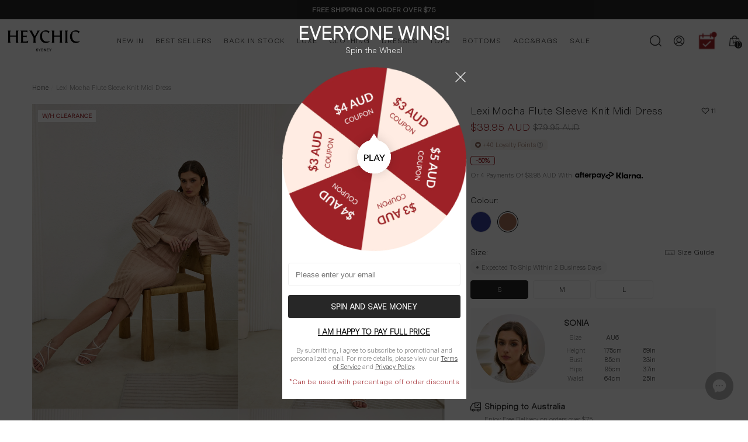

--- FILE ---
content_type: text/html; charset=utf-8
request_url: https://www.heychic.com.au/products/lexi-mocha-flute-sleeve-knit-midi-dress?view=ajax_section_recently_viewed&_=1768911590150
body_size: 5029
content:


<div class="product">
    






<div class="halo-block-loader"></div>
<div
  class="product-item"
  data-product-id="7674768720045"
>
  <div class="card style-1 card-shop-new">
    <div class="card-product">
      <div class="card-product__wrapper">
          
    <div class="card__badge card-mobile__hidden badge-left halo-productBadges halo-productBadges--left style-1" data-new-badge-number=""><span class="badge sale-badge" aria-hidden="true">
                

                
                  W/H Clearance
                
            </span><span class="badge preorder-badge hidden-pre-flag" aria-hidden="true">
            pre order
        </span>

        
</div>
    
    <div class="card__badge card-mobile__hidden badge-left halo-productBadges halo-productBadges--right style-1" data-new-badge-number="">
        <span class="badge serial-badge"></span>
    </div>

          

        
<a class="card-media-h5-other card-media product-atag card-media-- media--hover-effect"
        
        href="/products/lexi-mocha-flute-sleeve-knit-midi-dress"
        product_metafields="" 
        onclick="goHandler('','lexi-mocha-flute-sleeve-knit-midi-dress')"
        
            
        
        draggable="false"
    ><img srcset="//www.heychic.com.au/cdn/shop/files/W2051852-2_15_165x.jpg?v=1715867845 165w,//www.heychic.com.au/cdn/shop/files/W2051852-2_15_170x.jpg?v=1715867845 170w,//www.heychic.com.au/cdn/shop/files/W2051852-2_15_185x.jpg?v=1715867845 185w,//www.heychic.com.au/cdn/shop/files/W2051852-2_15_198x.jpg?v=1715867845 198w,//www.heychic.com.au/cdn/shop/files/W2051852-2_15_210x.jpg?v=1715867845 210w,//www.heychic.com.au/cdn/shop/files/W2051852-2_15_220x.jpg?v=1715867845 220w,//www.heychic.com.au/cdn/shop/files/W2051852-2_15_245x.jpg?v=1715867845 245w,//www.heychic.com.au/cdn/shop/files/W2051852-2_15_270x.jpg?v=1715867845 270w,//www.heychic.com.au/cdn/shop/files/W2051852-2_15_290x.jpg?v=1715867845 290w,//www.heychic.com.au/cdn/shop/files/W2051852-2_15_320x.jpg?v=1715867845 320w,//www.heychic.com.au/cdn/shop/files/W2051852-2_15_355x.jpg?v=1715867845 355w,//www.heychic.com.au/cdn/shop/files/W2051852-2_15_360x.jpg?v=1715867845 360w,//www.heychic.com.au/cdn/shop/files/W2051852-2_15_370x.jpg?v=1715867845 370w,//www.heychic.com.au/cdn/shop/files/W2051852-2_15_420x.jpg?v=1715867845 420w,//www.heychic.com.au/cdn/shop/files/W2051852-2_15_430x.jpg?v=1715867845 430w,//www.heychic.com.au/cdn/shop/files/W2051852-2_15_460x.jpg?v=1715867845 460w,//www.heychic.com.au/cdn/shop/files/W2051852-2_15_470x.jpg?v=1715867845 470w,//www.heychic.com.au/cdn/shop/files/W2051852-2_15_510x.jpg?v=1715867845 510w,//www.heychic.com.au/cdn/shop/files/W2051852-2_15_523x.jpg?v=1715867845 523w,//www.heychic.com.au/cdn/shop/files/W2051852-2_15_530x.jpg?v=1715867845 530w,//www.heychic.com.au/cdn/shop/files/W2051852-2_15_534x.jpg?v=1715867845 534w,//www.heychic.com.au/cdn/shop/files/W2051852-2_15_570x.jpg?v=1715867845 570w,//www.heychic.com.au/cdn/shop/files/W2051852-2_15_600x.jpg?v=1715867845 600w,//www.heychic.com.au/cdn/shop/files/W2051852-2_15_640x.jpg?v=1715867845 640w,//www.heychic.com.au/cdn/shop/files/W2051852-2_15_665x.jpg?v=1715867845 665w,//www.heychic.com.au/cdn/shop/files/W2051852-2_15_670x.jpg?v=1715867845 670w,//www.heychic.com.au/cdn/shop/files/W2051852-2_15_720x.jpg?v=1715867845 720w,//www.heychic.com.au/cdn/shop/files/W2051852-2_15_775x.jpg?v=1715867845 775w,//www.heychic.com.au/cdn/shop/files/W2051852-2_15_785x.jpg?v=1715867845 785w,//www.heychic.com.au/cdn/shop/files/W2051852-2_15_870x.jpg?v=1715867845 870w,//www.heychic.com.au/cdn/shop/files/W2051852-2_15_930x.jpg?v=1715867845 930w,//www.heychic.com.au/cdn/shop/files/W2051852-2_15_935x.jpg?v=1715867845 935w,//www.heychic.com.au/cdn/shop/files/W2051852-2_15_940x.jpg?v=1715867845 940w,//www.heychic.com.au/cdn/shop/files/W2051852-2_15_1066x.jpg?v=1715867845 1066w,//www.heychic.com.au/cdn/shop/files/W2051852-2_15_1160x.jpg?v=1715867845 1160w,//www.heychic.com.au/cdn/shop/files/W2051852-2_15_1170x.jpg?v=1715867845 1170w,//www.heychic.com.au/cdn/shop/files/W2051852-2_15_1270x.jpg?v=1715867845 1270w"
src="//www.heychic.com.au/cdn/shop/files/W2051852-2_15_533x.jpg?v=1715867845" width="1366" height="2048"
sizes="(min-width: 1100px) 1366px, (min-width: 750px) calc((100vw - 130px) / 2), calc((100vw - 50px) / 2)" 
alt="Lexi Mocha Flute Sleeve Knit Midi Dress" size="1366"loading="lazy" class="lazyload"/><img srcset="//www.heychic.com.au/cdn/shop/files/W2051852-2_1_165x.jpg?v=1715867845 165w,//www.heychic.com.au/cdn/shop/files/W2051852-2_1_170x.jpg?v=1715867845 170w,//www.heychic.com.au/cdn/shop/files/W2051852-2_1_185x.jpg?v=1715867845 185w,//www.heychic.com.au/cdn/shop/files/W2051852-2_1_198x.jpg?v=1715867845 198w,//www.heychic.com.au/cdn/shop/files/W2051852-2_1_210x.jpg?v=1715867845 210w,//www.heychic.com.au/cdn/shop/files/W2051852-2_1_220x.jpg?v=1715867845 220w,//www.heychic.com.au/cdn/shop/files/W2051852-2_1_245x.jpg?v=1715867845 245w,//www.heychic.com.au/cdn/shop/files/W2051852-2_1_270x.jpg?v=1715867845 270w,//www.heychic.com.au/cdn/shop/files/W2051852-2_1_290x.jpg?v=1715867845 290w,//www.heychic.com.au/cdn/shop/files/W2051852-2_1_320x.jpg?v=1715867845 320w,//www.heychic.com.au/cdn/shop/files/W2051852-2_1_355x.jpg?v=1715867845 355w,//www.heychic.com.au/cdn/shop/files/W2051852-2_1_360x.jpg?v=1715867845 360w,//www.heychic.com.au/cdn/shop/files/W2051852-2_1_370x.jpg?v=1715867845 370w,//www.heychic.com.au/cdn/shop/files/W2051852-2_1_420x.jpg?v=1715867845 420w,//www.heychic.com.au/cdn/shop/files/W2051852-2_1_430x.jpg?v=1715867845 430w,//www.heychic.com.au/cdn/shop/files/W2051852-2_1_460x.jpg?v=1715867845 460w,//www.heychic.com.au/cdn/shop/files/W2051852-2_1_470x.jpg?v=1715867845 470w,//www.heychic.com.au/cdn/shop/files/W2051852-2_1_510x.jpg?v=1715867845 510w,//www.heychic.com.au/cdn/shop/files/W2051852-2_1_523x.jpg?v=1715867845 523w,//www.heychic.com.au/cdn/shop/files/W2051852-2_1_530x.jpg?v=1715867845 530w,//www.heychic.com.au/cdn/shop/files/W2051852-2_1_534x.jpg?v=1715867845 534w,//www.heychic.com.au/cdn/shop/files/W2051852-2_1_570x.jpg?v=1715867845 570w,//www.heychic.com.au/cdn/shop/files/W2051852-2_1_600x.jpg?v=1715867845 600w,//www.heychic.com.au/cdn/shop/files/W2051852-2_1_640x.jpg?v=1715867845 640w,//www.heychic.com.au/cdn/shop/files/W2051852-2_1_665x.jpg?v=1715867845 665w,//www.heychic.com.au/cdn/shop/files/W2051852-2_1_670x.jpg?v=1715867845 670w,//www.heychic.com.au/cdn/shop/files/W2051852-2_1_720x.jpg?v=1715867845 720w,//www.heychic.com.au/cdn/shop/files/W2051852-2_1_775x.jpg?v=1715867845 775w,//www.heychic.com.au/cdn/shop/files/W2051852-2_1_785x.jpg?v=1715867845 785w,//www.heychic.com.au/cdn/shop/files/W2051852-2_1_870x.jpg?v=1715867845 870w,//www.heychic.com.au/cdn/shop/files/W2051852-2_1_930x.jpg?v=1715867845 930w,//www.heychic.com.au/cdn/shop/files/W2051852-2_1_935x.jpg?v=1715867845 935w,//www.heychic.com.au/cdn/shop/files/W2051852-2_1_940x.jpg?v=1715867845 940w,//www.heychic.com.au/cdn/shop/files/W2051852-2_1_1066x.jpg?v=1715867845 1066w,//www.heychic.com.au/cdn/shop/files/W2051852-2_1_1160x.jpg?v=1715867845 1160w,//www.heychic.com.au/cdn/shop/files/W2051852-2_1_1170x.jpg?v=1715867845 1170w,//www.heychic.com.au/cdn/shop/files/W2051852-2_1_1270x.jpg?v=1715867845 1270w"
src="//www.heychic.com.au/cdn/shop/files/W2051852-2_1_533x.jpg?v=1715867845" width="1365" height="2048"
sizes="(min-width: 1100px) 1365px, (min-width: 750px) calc((100vw - 130px) / 2), calc((100vw - 50px) / 2)" 
alt="Lexi Mocha Flute Sleeve Knit Midi Dress" size="1365"loading="lazy" class="lazyload"/></a><a class="card-media-pc card-media product-atag card-media-- media--hover-effect"
        
        href="/products/lexi-mocha-flute-sleeve-knit-midi-dress"
        product_metafields="" 
        onclick="goHandler('','lexi-mocha-flute-sleeve-knit-midi-dress')"
        
            
        
        draggable="false"
    ><img srcset="//www.heychic.com.au/cdn/shop/files/W2051852-2_15_165x.jpg?v=1715867845 165w,//www.heychic.com.au/cdn/shop/files/W2051852-2_15_170x.jpg?v=1715867845 170w,//www.heychic.com.au/cdn/shop/files/W2051852-2_15_185x.jpg?v=1715867845 185w,//www.heychic.com.au/cdn/shop/files/W2051852-2_15_198x.jpg?v=1715867845 198w,//www.heychic.com.au/cdn/shop/files/W2051852-2_15_210x.jpg?v=1715867845 210w,//www.heychic.com.au/cdn/shop/files/W2051852-2_15_220x.jpg?v=1715867845 220w,//www.heychic.com.au/cdn/shop/files/W2051852-2_15_245x.jpg?v=1715867845 245w,//www.heychic.com.au/cdn/shop/files/W2051852-2_15_270x.jpg?v=1715867845 270w,//www.heychic.com.au/cdn/shop/files/W2051852-2_15_290x.jpg?v=1715867845 290w,//www.heychic.com.au/cdn/shop/files/W2051852-2_15_320x.jpg?v=1715867845 320w,//www.heychic.com.au/cdn/shop/files/W2051852-2_15_355x.jpg?v=1715867845 355w,//www.heychic.com.au/cdn/shop/files/W2051852-2_15_360x.jpg?v=1715867845 360w,//www.heychic.com.au/cdn/shop/files/W2051852-2_15_370x.jpg?v=1715867845 370w,//www.heychic.com.au/cdn/shop/files/W2051852-2_15_420x.jpg?v=1715867845 420w,//www.heychic.com.au/cdn/shop/files/W2051852-2_15_430x.jpg?v=1715867845 430w,//www.heychic.com.au/cdn/shop/files/W2051852-2_15_460x.jpg?v=1715867845 460w,//www.heychic.com.au/cdn/shop/files/W2051852-2_15_470x.jpg?v=1715867845 470w,//www.heychic.com.au/cdn/shop/files/W2051852-2_15_510x.jpg?v=1715867845 510w,//www.heychic.com.au/cdn/shop/files/W2051852-2_15_523x.jpg?v=1715867845 523w,//www.heychic.com.au/cdn/shop/files/W2051852-2_15_530x.jpg?v=1715867845 530w,//www.heychic.com.au/cdn/shop/files/W2051852-2_15_534x.jpg?v=1715867845 534w,//www.heychic.com.au/cdn/shop/files/W2051852-2_15_570x.jpg?v=1715867845 570w,//www.heychic.com.au/cdn/shop/files/W2051852-2_15_600x.jpg?v=1715867845 600w,//www.heychic.com.au/cdn/shop/files/W2051852-2_15_640x.jpg?v=1715867845 640w,//www.heychic.com.au/cdn/shop/files/W2051852-2_15_665x.jpg?v=1715867845 665w,//www.heychic.com.au/cdn/shop/files/W2051852-2_15_670x.jpg?v=1715867845 670w,//www.heychic.com.au/cdn/shop/files/W2051852-2_15_720x.jpg?v=1715867845 720w,//www.heychic.com.au/cdn/shop/files/W2051852-2_15_775x.jpg?v=1715867845 775w,//www.heychic.com.au/cdn/shop/files/W2051852-2_15_785x.jpg?v=1715867845 785w,//www.heychic.com.au/cdn/shop/files/W2051852-2_15_870x.jpg?v=1715867845 870w,//www.heychic.com.au/cdn/shop/files/W2051852-2_15_930x.jpg?v=1715867845 930w,//www.heychic.com.au/cdn/shop/files/W2051852-2_15_935x.jpg?v=1715867845 935w,//www.heychic.com.au/cdn/shop/files/W2051852-2_15_940x.jpg?v=1715867845 940w,//www.heychic.com.au/cdn/shop/files/W2051852-2_15_1066x.jpg?v=1715867845 1066w,//www.heychic.com.au/cdn/shop/files/W2051852-2_15_1160x.jpg?v=1715867845 1160w,//www.heychic.com.au/cdn/shop/files/W2051852-2_15_1170x.jpg?v=1715867845 1170w,//www.heychic.com.au/cdn/shop/files/W2051852-2_15_1270x.jpg?v=1715867845 1270w"
src="//www.heychic.com.au/cdn/shop/files/W2051852-2_15_533x.jpg?v=1715867845" width="1366" height="2048"
sizes="(min-width: 1100px) 1366px, (min-width: 750px) calc((100vw - 130px) / 2), calc((100vw - 50px) / 2)" 
alt="Lexi Mocha Flute Sleeve Knit Midi Dress" size="1366"loading="lazy" class="lazyload"/><img srcset="//www.heychic.com.au/cdn/shop/files/W2051852-2_1_165x.jpg?v=1715867845 165w,//www.heychic.com.au/cdn/shop/files/W2051852-2_1_170x.jpg?v=1715867845 170w,//www.heychic.com.au/cdn/shop/files/W2051852-2_1_185x.jpg?v=1715867845 185w,//www.heychic.com.au/cdn/shop/files/W2051852-2_1_198x.jpg?v=1715867845 198w,//www.heychic.com.au/cdn/shop/files/W2051852-2_1_210x.jpg?v=1715867845 210w,//www.heychic.com.au/cdn/shop/files/W2051852-2_1_220x.jpg?v=1715867845 220w,//www.heychic.com.au/cdn/shop/files/W2051852-2_1_245x.jpg?v=1715867845 245w,//www.heychic.com.au/cdn/shop/files/W2051852-2_1_270x.jpg?v=1715867845 270w,//www.heychic.com.au/cdn/shop/files/W2051852-2_1_290x.jpg?v=1715867845 290w,//www.heychic.com.au/cdn/shop/files/W2051852-2_1_320x.jpg?v=1715867845 320w,//www.heychic.com.au/cdn/shop/files/W2051852-2_1_355x.jpg?v=1715867845 355w,//www.heychic.com.au/cdn/shop/files/W2051852-2_1_360x.jpg?v=1715867845 360w,//www.heychic.com.au/cdn/shop/files/W2051852-2_1_370x.jpg?v=1715867845 370w,//www.heychic.com.au/cdn/shop/files/W2051852-2_1_420x.jpg?v=1715867845 420w,//www.heychic.com.au/cdn/shop/files/W2051852-2_1_430x.jpg?v=1715867845 430w,//www.heychic.com.au/cdn/shop/files/W2051852-2_1_460x.jpg?v=1715867845 460w,//www.heychic.com.au/cdn/shop/files/W2051852-2_1_470x.jpg?v=1715867845 470w,//www.heychic.com.au/cdn/shop/files/W2051852-2_1_510x.jpg?v=1715867845 510w,//www.heychic.com.au/cdn/shop/files/W2051852-2_1_523x.jpg?v=1715867845 523w,//www.heychic.com.au/cdn/shop/files/W2051852-2_1_530x.jpg?v=1715867845 530w,//www.heychic.com.au/cdn/shop/files/W2051852-2_1_534x.jpg?v=1715867845 534w,//www.heychic.com.au/cdn/shop/files/W2051852-2_1_570x.jpg?v=1715867845 570w,//www.heychic.com.au/cdn/shop/files/W2051852-2_1_600x.jpg?v=1715867845 600w,//www.heychic.com.au/cdn/shop/files/W2051852-2_1_640x.jpg?v=1715867845 640w,//www.heychic.com.au/cdn/shop/files/W2051852-2_1_665x.jpg?v=1715867845 665w,//www.heychic.com.au/cdn/shop/files/W2051852-2_1_670x.jpg?v=1715867845 670w,//www.heychic.com.au/cdn/shop/files/W2051852-2_1_720x.jpg?v=1715867845 720w,//www.heychic.com.au/cdn/shop/files/W2051852-2_1_775x.jpg?v=1715867845 775w,//www.heychic.com.au/cdn/shop/files/W2051852-2_1_785x.jpg?v=1715867845 785w,//www.heychic.com.au/cdn/shop/files/W2051852-2_1_870x.jpg?v=1715867845 870w,//www.heychic.com.au/cdn/shop/files/W2051852-2_1_930x.jpg?v=1715867845 930w,//www.heychic.com.au/cdn/shop/files/W2051852-2_1_935x.jpg?v=1715867845 935w,//www.heychic.com.au/cdn/shop/files/W2051852-2_1_940x.jpg?v=1715867845 940w,//www.heychic.com.au/cdn/shop/files/W2051852-2_1_1066x.jpg?v=1715867845 1066w,//www.heychic.com.au/cdn/shop/files/W2051852-2_1_1160x.jpg?v=1715867845 1160w,//www.heychic.com.au/cdn/shop/files/W2051852-2_1_1170x.jpg?v=1715867845 1170w,//www.heychic.com.au/cdn/shop/files/W2051852-2_1_1270x.jpg?v=1715867845 1270w"
src="//www.heychic.com.au/cdn/shop/files/W2051852-2_1_533x.jpg?v=1715867845" width="1365" height="2048"
sizes="(min-width: 1100px) 1365px, (min-width: 750px) calc((100vw - 130px) / 2), calc((100vw - 50px) / 2)" 
alt="Lexi Mocha Flute Sleeve Knit Midi Dress" size="1365"loading="lazy" class="lazyload"/></a>

        
        
            <div class="card-grid__hidden">
              <link href="//www.heychic.com.au/cdn/shop/t/403/assets/component-cart-new.css?v=158500742745760695961768529502" rel="stylesheet" type="text/css" media="all" />
<form 
action="/cart/add" method="post" 
class="variants" id="form-7674768720045-" data-product-id="7674768720045" enctype="multipart/form-data">

                    <a class="button button-ATC hideIconBtn" 
                     data-quickshop-popup role="button">
                          <div class="showPcAdd" onclick="showSkuMask(event,7674768720045,null,'lexi-mocha-flute-sleeve-knit-midi-dress')">Add To Bag<span class="add-icon">+</span></div>
                          <img src="//www.heychic.com.au/cdn/shop/t/403/assets/addBag-new.png?v=137631023300842991471747638623" alt="shopCardIcon" class="showMbIcon"  onclick="showSkuMask(event,7674768720045,null,'lexi-mocha-flute-sleeve-knit-midi-dress')" />
                        
                        
                    </a>
                  

                
</form>

  
  

  
  <div class="variants-popup-bot-change"></div>

<script>
    // function showSkuMask(e,product,indexs,handle){
    //   // 列表加购时,移除size选择浮动
    //   if($('#CollectionProductGrid .toolbar')){
    //     $('#CollectionProductGrid .toolbar').removeClass('active-loaction');
    //   }
    //     // // 若加购蒙层有问题,注释本段代码
    //     // if($('.predictive-search--header').is('.is-show')){
    //     // var productLength = document.getElementsByClassName('variants-popup-height').length;
    //     // // 产品总个数-4+当前点击的索引=快速搜索页当前点击的索引
    //     // const indexsTrue = productLength-4+indexs-1;
    //     // // console.log("indexsTrue-----",indexsTrue,'productLength',productLength)
    //     // const variantsHeight = document.getElementsByClassName('variants-popup-height')[indexsTrue].clientHeight;
    //     // // console.log("variantsHeight-----",variantsHeight,product)
    //     //       $(".skuMask").css({
    //     //     "position": "fixed",
    //     //     "height": `calc(100% - ${variantsHeight}px)`
    //     // });
    //     // }else{
    //     //     $(".skuMask").css({
    //     //     "position": "fixed",
    //     //     "height": `100%`
    //     //     })
    //     // }

    //     // e.stopPropagation();
    //     // //获取当前所有SKU项
    //     // var allVariants = document.querySelectorAll(`.swatch-element`);
        
    //     // // 移除所有SKU项的选中样式
    //     // allVariants.forEach(function(item) {
    //     //     item.querySelector(`.single-label`).classList.remove('changeBlack');
    //     // });


    //     // console.log("product-----",product,indexs,$('.variants-popup-content'))

    //     // $('.variants-popup-speed').eq(indexs-1).show();
    //     $('.variants-popup-speed').show();
      
    //     $('.variants-popup-content').show();
    //     $('.skuMask').show(); 
    //     localStorage.setItem("detailId",product)
    //     // 记录产品下标
    //     localStorage.setItem("detailIndex",indexs)

    //     // 获取所有SKU项
    //     var allVariants = document.querySelectorAll('.swatch-element');
        
    //     // 移除所有SKU项的选中样式
    //     allVariants.forEach(function(item) {
    //         item.querySelector('.single-label').classList.remove('changeBlack');
    //     });

    //     var detailIndexs = localStorage.getItem('detailIndex');
    //     var detailIds = localStorage.getItem('detailId');
    //     $(`#product-${detailIndexs}-${detailIds} .variants-popup #measure-size`).css('display','none');

    //     document.querySelectorAll('.add-bot-btn').forEach(button => {
    //         button.textContent = 'ADD TO BAG';
    //     });

    //     var getQuickIds = localStorage.getItem('quickId');
    //     if(!getQuickIds){
    //         $('.add-bot-btn').css('display','none');
    //     }

    //     // 动态修改指定产品id，实现一一对应
    //     // const changeProduct = document.getElementById('product-' + indexs + '-' + product);
    //     // const getNewId = changeProduct && changeProduct.getAttribute('data-new-id') && changeProduct.getAttribute('data-new-id');
    //     // if (changeProduct && changeProduct.hasAttribute('data-new-id')) {
    //     //     // 购物车点击尺码选择,需要调用尺码接口,并初始化
    //     //     getSizeList(getNewId);
    //     //     // getModelList(getNewId);
    //     // } else {
    //     //     // 购物车点击尺码选择,需要调用尺码接口,并初始化
    //     //     getSizeList(product);
    //     //     // getModelList(product);
    //     // }
    // }


    // function getSizeList(productNum){
    // // var urlSize = 'https://user-api.heychic.net/web/product/sizeData'; 
    // var urlSize = `${heychic_api}/web/product/sizeData`; 


    // var paramsSize = {
    //     product_number:productNum
    // };


    // // 使用 URLSearchParams 对象来处理参数
    // var urlParams = new URLSearchParams(paramsSize);

    // // 添加查询参数到 URL 中
    // urlSize = `${urlSize}?${urlParams.toString()}`;

    // fetch(urlSize,{headers: {
    //   "Content-Type": "application/json",
    //   "X-Shop-Id": getShopId || "59363262637",
    // }})
    //     .then(response => {
    //         if (!response.ok) {
    //             throw new Error('Network response was not ok');
    //         }
    //         return response.json();
    //     })
    //     .then(data => {
    //         // data.data.size_data不为空数组时
    //         if(data.code == 200 && data.data){
    //             var sizeDataList = data.data.size_data;
    //             var measureImg = data.data.product_info.size_measure_image || "";

    //             // 根据不同的类名做判断显示
    //             if ($("body").hasClass("edit-cart-show")) {
    //                 localStorage.setItem("sizeDataListDetail",JSON.stringify(sizeDataList));
    //                 localSizeListDetail= sizeDataList 
    //                 && sizeDataList.length && sizeDataList.filter(item => item.variant_id == localStorage.getItem("itemId"));
    //             }else{
    //                 localStorage.setItem("sizeDataList",JSON.stringify(sizeDataList));
    //             }
    //             localStorage.setItem("measureImg",measureImg);
    //         }
    //     })
    //     .catch(error => {
    //         console.error('Fetch error:', error);
    //         // 处理错误
    //     });
    // }

    // function getModelList(productNum){
    //     // var urlSizeModel = 'https://user-api.heychic.net/web/product/modelDetails'; 
    //     var urlSizeModel = `${heychic_api}/web/product/modelDetails`; 
    //     var paramsSizeModel = {
    //         shop_id: getShopId || "59363262637",
    //         product_number:productNum
    //     };


    //     // 使用 URLSearchParams 对象来处理参数
    //     var urlParamsModel = new URLSearchParams(paramsSizeModel);

    //     // 添加查询参数到 URL 中
    //     urlSizeModel = `${urlSizeModel}?${urlParamsModel.toString()}`;

    //     fetch(urlSizeModel)
    //         .then(response => {
    //             if (!response.ok) {
    //                 throw new Error('Network response was not ok');
    //             }
    //             return response.json();
    //         })
    //         .then(data => {
    //             // console.log("data----模特",data)
    //             if(data.code == 200 && data.data.length)
    //                 {
    //                     $('.variants-popup-content .model-height').text(data.data[0].model_height);
    //                     $('.variants-popup-content .model-bust').text(data.data[0].model_bust);
    //                     $('.variants-popup-content .model-waist').text(data.data[0].model_waist);
    //                     $('.variants-popup-content .model-hips').text(data.data[0].model_hips);
    //                     $('.variants-popup-content .model-wears').text(data.data[0].now_wearing);
    //                 }
    //         })
    //         .catch(error => {
    //             console.error('Fetch error:', error);
    //             // 处理错误
    //         });
    // }

    // function showPcAdd(){
    //     $('.halo-sidebar-mask').show(); 
    // }

    function getNoSku(id){
        var quantity = 1;
        var params = {
        type: 'POST',
        url: `${window.routes.cart}/add.js`,
        data: 'quantity=' + quantity + '&id=' + id,
        dataType: 'json',
        success: function(res) {
            $(".skuMask").hide(); 
            $('.variants-popup-content').hide();
               fetch(`/cart.js`)
            .then(response => response.json())
            .then(data => {
            })
            .catch((error) => {})
            if(window.location.pathname == '/cart'){
                window.location.reload();
                 var cartNumber = parseInt($('#cart-number').text());
                $('#cart-number').text(cartNumber + 1);

                var cartNumberPC = parseInt($('#cart-number-pc').text());
                $('#cart-number-pc').text(cartNumberPC + 1);
            }else{
                $('.all-cart-success').addClass('show-success')
                var cartNumber = parseInt($('#cart-number').text());
                $('#cart-number').text(cartNumber + 1);
                
                var cartNumberPC = parseInt($('#cart-number-pc').text());
                $('#cart-number-pc').text(cartNumberPC + 1);

                setTimeout(()=>{
                  $('.all-cart-success').removeClass('show-success')
                },5000)
            }
        },
        error: function(err) {
            console.log("err")
            alert(err.responseJSON.description);
        }
    };
    $.ajax(params);
    }
</script>

            </div>
           
</div>
    </div>

    
    
    <div class="card-information"><div class="card-information__wrapper text-left"><div class="wisNew">
          <a
            class="card-title link-underline product-atag card-title-ellipsis"
            href="/products/lexi-mocha-flute-sleeve-knit-midi-dress"
            data-product-title="Lexi Mocha Flute Sleeve Knit Midi Dress"
            data-product-url="/products/lexi-mocha-flute-sleeve-knit-midi-dress"
          >
            <span class="text">Lexi Mocha Flute Sleeve Knit Midi Dress
</span>
          </a>
          
    <div class="card-product__group-new card-product__group group-right "><div class="card-product__group-item card-wishlist card-mobile__hidden">
                <a class="hideIconBtn wishlist-icon" href="#" onclick="toAddWish(this)" 
                data-wishlist data-wishlist-handle="lexi-mocha-flute-sleeve-knit-midi-dress" data-product-id="7674768720045" role="button" aria-label="toAddWish">
                    <!-- <span class="visually-hidden">Add To Wishlist
</span> -->
                    <!--<span class="text">Add To Wishlist
</span>-->
                    

	

  <div class="icon-heart-change icon icon-wishlist hollow-icon">
    












<style>
</style><svg xmlns="http://www.w3.org/2000/svg" width="14" height="14" viewBox="0 0 14 14" fill="none">
  <g id="icon/1.æ ç®/æ¶è">
  <g id="icon/1.éç¨/æç´¢">
  <g id="icon/2.æ¨¡åä¸ç¨/æ ç®/æ¶è">
  <path id="è·¯å¾" d="M1.625 2.54883C2.85818 1.31565 4.85755 1.3158 6.09082 2.54883L7 3.45801L7.90918 2.54883C9.10503 1.353 11.0212 1.31712 12.2607 2.44043L12.375 2.54883C13.6082 3.78207 13.6082 5.7814 12.375 7.01465L7.01562 12.374L7 12.3584L6.98438 12.374L1.625 7.01465C0.39197 5.78138 0.391823 3.782 1.625 2.54883ZM5.49707 3.14258C4.59171 2.23759 3.12385 2.23748 2.21875 3.14258C1.31361 4.04771 1.31376 5.51567 2.21875 6.4209L6.98926 11.1914L7 11.1807L7.01074 11.1914L11.7812 6.4209C12.6528 5.54929 12.6853 4.15626 11.8916 3.25879L11.7959 3.15723L11.6973 3.0625C10.7849 2.23563 9.37773 2.26794 8.50293 3.14258L7 4.64551L5.49707 3.14258Z" fill="#272727"/>
  </g>
  </g>
  </g>
  </svg>
  </div>
  
  <div class="icon-heart-change icon icon-wishlist solid-icon">
    












<style>
</style><svg xmlns="http://www.w3.org/2000/svg" width="14" height="14" viewBox="0 0 14 14" fill="none">
  <g id="icon/2.æ¨¡åä¸ç¨/æ ç®/å·²æ¶è">
  <g id="icon/1.éç¨/æç´¢">
  <g id="icon/2.æ¨¡åä¸ç¨/æ ç®/æ¶è">
  <path id="è·¯å¾" d="M6.09113 2.54896L7.0002 3.45766L7.90926 2.54896C9.10514 1.35308 11.0215 1.31684 12.2611 2.44024L12.3753 2.54896C13.6085 3.78221 13.6085 5.78171 12.3753 7.01496L7.01607 12.3741L7.0002 12.3586L6.98433 12.3741L1.62513 7.01496C0.391883 5.78171 0.391883 3.78221 1.62513 2.54896C2.85838 1.31571 4.85788 1.31571 6.09113 2.54896Z" fill="#272727"/>
  </g>
  </g>
  </g>
  </svg>
  </div>
                </a>
                
                <div class="common-product-wish-num hideIconBtn" style="display: none;">0</div>
                
            </div></div>
    

        </div>
<div class="card-price" id="card-price-7674768720045">
          

<link href="//www.heychic.com.au/cdn/shop/t/403/assets/component-quick-edit-cart.css?v=68851767358492755271768548523" rel="stylesheet" type="text/css" media="all" />
<div class="price product-price-box  price--on-sale ">
    <dl><div class="price__regular">
            <dt>
                <span class="visually-hidden visually-hidden--inline">Regular price</span>
            </dt>
            <dd class="price__last">
                <span class="price-item price-item--regular">$39.95 AUD</span>
            </dd>
        </div>
        <div class="price__sale">
            <dt>
                <span class="visually-hidden visually-hidden--inline">Sale price</span>
            </dt>
            <dd class="price__last">
                <span class="price-item price-item--sale">$39.95 AUD</span>
            </dd>

            <dt class="price__compare">
                <span class="visually-hidden visually-hidden--inline">Regular price</span>
            </dt>
            <dd class="price__compare">
                <s class="price-item price-item--regular">$79.95 AUD</s>
            </dd>

        </div>
        <small class="unit-price caption hidden">
            <dt class="visually-hidden">Unit price</dt>
            <dd class="price__last">
                <span role="none"></span>
                <span aria-hidden="true">/</span>
                <span class="visually-hidden">&nbsp;per&nbsp;</span>
                <span role="none">
                </span>
            </dd>
        </small>
    </dl>
</div>


<div class="product-common-sale-box">
    <div class="product-sale-item sale-activity-text">
        
        
        
    </div>
    
    <div class="product-sale-item hidden-tips ">
      
      
    </div>
    
    
</div>


<div id="color--7674768720045" data-product-handle="lexi-mocha-flute-sleeve-knit-midi-dress" 
    class="common-color-item"></div>


        </div></div>

      

      
    </div>
    
  </div>
</div>




</div>

--- FILE ---
content_type: text/css
request_url: https://www.heychic.com.au/cdn/shop/t/403/assets/product-item.css?v=68861253842902803111768548524
body_size: 958
content:
@keyframes el-skeleton-loading{0%{background-position:100% 50%}to{background-position:0 50%}}.product.has-halo-block-loader{position:relative}.product.has-halo-block-loader .halo-block-loader{position:absolute;top:calc(50% - 92px)}.product.has-halo-block-loader>*:not(.halo-block-loader){opacity:.5}.common-color-item.many-color .color-item{display:none}.common-color-item.open-color-list{flex-wrap:wrap}.common-color-item.many-color .show-more-color,.common-color-item.open-color-list .close-color{display:block}.show-more-color{display:none;width:24px;height:24px;margin-right:8px;margin-top:8px;border-radius:50%;border:1px solid #eeeeee;text-align:center;font-size:12px;line-height:22px;cursor:pointer}.close-color{display:none;width:24px;height:24px;margin-right:8px;margin-top:8px;border-radius:50%;text-align:center;cursor:pointer}.common-color-item .close-color img{width:100%}.common-color-item{display:flex;overflow:hidden;margin-right:-10px;flex-wrap:wrap}.common-color-item .color-item{flex:0 0 24px;width:24px;height:24px;margin-right:8px;margin-top:8px;border-radius:50%;border:1px solid #d0d0d0;cursor:pointer}.common-color-item .color-item.active-item{border:1px solid #000000;padding:2px}.common-color-item .color-item img{width:100%;height:100%;border-radius:50%}.common-color-item .color-item .div-color-type{width:100%;height:100%;border-radius:50%;display:block}@media (max-width: 1024px){.card-product__wrapper .swiper-button-next,.card-product__wrapper .swiper-button-prev{display:none}.card-product__wrapper .swiper-horizontal>.swiper-pagination-bullets .swiper-pagination-bullet,.card-product__wrapper .swiper-pagination-horizontal.swiper-pagination-bullets .swiper-pagination-bullet{margin:0 2px}.card-product__wrapper .swiper-pagination-bullet-active{background:#000}.card-product__wrapper .swiper-pagination-bullet{width:5px;height:5px}.card-information{padding:6px 9px 0 4px}.card-title{font-size:14px;color:#000;line-height:16px;white-space:normal;overflow:visible;text-overflow:clip;-webkit-box-orient:inline-axis;margin:0}.card-quickview .quickview-icon,.card-wishlist .wishlist-icon,.card-compare .compare-icon,.card-actionIcon .action-icon{width:26px;height:16px;padding:0}.card-price{font-weight:500;font-size:16px;color:#000;line-height:19px}.wisNew{display:flex;justify-content:space-between;align-items:flex-start;margin-bottom:6px}.price--on-sale .price__sale{justify-content:flex-start!important}.product-common-sale-box{display:flex;align-items:center;justify-content:flex-start;flex-wrap:wrap}.product-common-sale-box .product-sale-item{line-height:12px;font-weight:500;font-size:11px;color:var(--theme-btn-bot-line);margin-right:5px;margin-top:5px;margin-bottom:5px;flex:0 0 100%;display:flex;align-items:center}.product-common-sale-box .hidden-tips{display:none}.product-common-sale-box .hidden-tips.show-save-more{display:flex}.product-common-sale-box .product-sale-tooltip{position:relative;margin-left:5px;cursor:pointer}.product-common-sale-box .product-sale-tooltip img{width:14px}.product-common-sale-box .product-sale-tooltip .tooltiptext{visibility:hidden;width:max-content;background-color:#000c;color:#fff;text-align:left;border-radius:6px;padding:5px;position:absolute;z-index:1;opacity:0;transition:opacity .3s;line-height:15px;margin-left:-100px;top:-60px;height:min-content;font-size:11px}.product-common-sale-box .product-sale-tooltip:hover .tooltiptext{visibility:visible;opacity:1}.card-product__wrapper .loading-box img{width:180px!important}.halo-grid-content .productGrid.mobile-column-3 .product .card-product__wrapper .loading-box img{width:24vw!important;height:100%!important}.halo-grid-content .productGrid.mobile-column-4 .product .card-product__wrapper .loading-box img{width:20vw!important;height:100%!important}}@media (min-width: 1025px){.card-product__wrapper .swiper-pagination{display:none}.card-product__wrapper .swiper-button-next,.card-product__wrapper .swiper-button-prev{display:none;color:#000}.card-product__wrapper:hover .swiper-button-next,.card-product__wrapper:hover .swiper-button-prev{display:flex}.card-product__wrapper:hover .swiper-button-next img,.card-product__wrapper:hover .swiper-button-prev img{width:20px}.card-product__wrapper .swiper-button-next:after,.card-product__wrapper .swiper-button-prev:after{display:none}.card-information{padding:8px 0 0}.card-title{font-size:14px;color:#000;line-height:16px;white-space:normal;overflow:visible;text-overflow:clip;-webkit-box-orient:inline-axis;margin:0}.card-quickview .quickview-icon,.card-wishlist .wishlist-icon,.card-compare .compare-icon,.card-actionIcon .action-icon{width:26px;height:16px;padding:0}.card-price{font-weight:500;font-size:16px;color:#000;line-height:19px}.wisNew{display:flex;justify-content:space-between;align-items:flex-start;margin-bottom:6px}.price--on-sale .price__sale{justify-content:flex-start!important}.product-common-sale-box{display:flex;align-items:center;justify-content:flex-start;flex-wrap:wrap}.product-common-sale-box .product-sale-item{line-height:12px;font-weight:500;font-size:11px;color:var(--theme-btn-bot-line);margin-right:5px;margin-top:5px;margin-bottom:5px;flex:0 0 100%;display:flex;align-items:center}.product-common-sale-box .hidden-tips{display:none}.product-common-sale-box .hidden-tips.show-save-more{display:flex}.product-common-sale-box .product-sale-tooltip{position:relative;margin-left:5px;cursor:pointer}.product-common-sale-box .product-sale-tooltip img{width:14px}.product-common-sale-box .product-sale-tooltip .tooltiptext{visibility:hidden;width:max-content;background-color:#000c;color:#fff;text-align:left;border-radius:6px;padding:5px;position:absolute;z-index:1;margin-left:10px;opacity:0;transition:opacity .3s;font-size:11px;line-height:15px;bottom:20px;left:-70px}.product-common-sale-box .product-sale-tooltip:hover .tooltiptext{visibility:visible;opacity:1}}.card-product__wrapper .swiper-wrapper{width:100%;height:100%}.card-product__wrapper .swiper-wrapper img{object-fit:cover;width:100%;height:100%}.card-product__wrapper .swiper-lazy-preloader{display:flex;width:100%;height:100%;position:absolute;left:0;top:0;margin-left:0;margin-top:0;z-index:10;transform-origin:50%;box-sizing:border-box;border:none;border-radius:0;border-top-color:none;background:linear-gradient(90deg,#f2f2f2 25%,#e6e6e6 37%,#f2f2f2 63%);background-size:400% 100%;animation:el-skeleton-loading 1.4s ease infinite!important;align-items:center;justify-content:center}.card-shop-new .card-product__wrapper{position:relative}.card-shop-new .card-grid__hidden{margin:0!important;display:none}@media screen and (min-width: 750px){.card-shop-new .card-grid__hidden form .button{opacity:.9;border:none;position:absolute;bottom:10px!important;z-index:5;width:94.5%!important;left:50%;transform:translate(-50%);padding:0!important;color:var(--theme-btn-border-color)!important;background-color:var(--theme-btn-font-color)!important;border-radius:var(--theme-btn-border-radius)!important}.card-shop-new .showMbIcon{display:none!important}.showPcAdd .add-icon{font-size:14px;font-weight:100;margin-left:10px}.card-shop-new .button-ATC{font-size:12px;min-height:54px;display:flex;align-items:center;justify-content:center}.card-media-h5,.card-media-h5-other{display:none}.icon-heart-change{width:15px!important;height:14px!important}}@media screen and (max-width: 750px){.card-shop-new .card-grid__hidden{margin:0!important;display:block!important}.card-shop-new .card-mobile__hidden{display:flex!important;top:6px;left:6px}.card-shop-new .card-grid__hidden form .button{display:inline-block;position:absolute;bottom:6px;z-index:2;right:-8px;border:none;width:auto;background:none!important;min-height:auto!important;padding-top:0!important;padding-bottom:0!important}.card-shop-new .showMbIcon{width:30px}.card-shop-new .showPcAdd{display:none!important}.card-shop-new .button-ATC{min-width:auto!important}.card-media-pc{display:none}.icon-heart-change{width:14px!important;height:14px!important}#product-detail-page .productView-title-box .icon-heart-change{width:16px!important;height:16px!important}}.card-shop-new .card-media:hover+.card-grid__hidden{display:block!important}.card-grid__hidden:hover{display:block!important}.list-video{width:100%;height:100%}.list-video video{width:100%;height:100%;object-fit:cover;display:block}.card-product__group-new{position:relative!important;opacity:1;visibility:visible;top:0!important}.wish-num-change{color:#e05e2a}.wish-num-change-no{color:#bcbcbc}.icon-heart-change{display:block}.productView-top .heart-product{margin-top:5px}
/*# sourceMappingURL=/cdn/shop/t/403/assets/product-item.css.map?v=68861253842902803111768548524 */


--- FILE ---
content_type: text/css
request_url: https://www.heychic.com.au/cdn/shop/t/403/assets/component-loading-overlay.css?v=6103642627257084251741943656
body_size: -52
content:
.animated{-webkit-animation-duration:1s;animation-duration:1s;-webkit-animation-fill-mode:both;animation-fill-mode:both}.loading-overlay{position:absolute;z-index:1;width:3rem;top:0;right:0}.loading-overlay__spinner{width:3rem;display:inline-block}.spinner{animation:rotator 1.4s linear infinite}.path{stroke-dasharray:280;stroke-dashoffset:0;transform-origin:center;stroke:var(--color-background-global);animation:dash 1.4s ease-in-out infinite}.loading-overlay:not(.hidden)+.cart-item__price-wrapper,.loading-overlay:not(.hidden)~cart-remove-button{opacity:50%}.loading-overlay:not(.hidden)~cart-remove-button{pointer-events:none;cursor:default}.loading-overlay--custom{display:none;bottom:0;left:0;right:0;width:100%;padding:0 5rem;background-color:var(--color-background-overylay)}.loading-overlay--custom .loading-overlay__spinner{position:absolute;top:50%;left:50%;width:40px;height:40px;transform:translate(-50%,-50%);z-index:999}.loading-overlay--custom .spinner{width:100%;height:100%}.is-loading>.loading-overlay{display:block}.animated-loading{animation-duration:2.2s;animation-fill-mode:forwards;animation-iteration-count:infinite;animation-name:shimmer;animation-timing-function:linear;border:none!important;border-radius:0!important;background:#f6f6f6;background:linear-gradient(to right,#f6f6f6 4%,#e6e6e6 25%,#f6f6f6 36%);background-size:1200px 100%}.animated-loading>span,.animated-loading>img{opacity:0!important}.halo-loader,.halo-block-loader{display:none;left:calc(50% - 24px);top:calc(50% - 24px);width:48px;height:48px;border-radius:50%;animation:halo-loader 1s linear infinite;transform:translate(-50%,-50%);z-index:10000}.halo-loader{position:fixed}.halo-block-loader:before,.halo-block-loader:after,.halo-loader:before,.halo-loader:after{content:"";box-sizing:border-box;position:absolute;top:0;right:0;bottom:0;left:0;border-radius:50%;border:5px solid var(--color-global-bg);animation:prixClipFix 2s linear infinite}.halo-loader:after,.halo-block-loader:after{border-color:var(--color-global);animation:prixClipFix 2s linear infinite,halo-loader .5s linear infinite reverse;top:6px;right:6px;bottom:6px;left:6px}.has-halo-block-loader>*:not(.halo-block-loader){opacity:0}.has-halo-loader .halo-loader,.has-halo-loader .background-overlay,.has-halo-block-loader .halo-block-loader{display:block}@media (min-width: 768px){.loading-overlay{left:0;right:auto}}
/*# sourceMappingURL=/cdn/shop/t/403/assets/component-loading-overlay.css.map?v=6103642627257084251741943656 */


--- FILE ---
content_type: text/css
request_url: https://www.heychic.com.au/cdn/shop/t/403/assets/custom.css?v=123165827186081349981741943656
body_size: -691
content:
// =============================================================================
// Halo Custom CSS - Customize The Style For Layout
// =============================================================================

// =============================================================================
//
// IMPORTANT DISCLAIMER
// Shopify is notifying shop owners about the need to convert scss files to css files.
// Please use only CSS to style the layout.
//
// =============================================================================

--- FILE ---
content_type: text/css
request_url: https://www.heychic.com.au/cdn/shop/t/403/assets/component-header-single-line.css?v=16010914219065819541747296167
body_size: -88
content:
.header-single-line{background:var(--header-bg)}.header-single-line .slick-arrow svg{fill:#7e7e7e!important}.header-single-line .wrapper{font-weight:700;font-size:12px}@media screen and (max-width: 750px){.header-single-line .wrapper{color:#fff!important}#timeDown{color:#333;font-size:14px}.header-single-line .slick-track-left{text-align:left}}@media screen and (min-width: 751px){.header-single-line .center-pc-top{text-align:center}}#countdown{font-size:20px;text-align:center;color:#fff;display:none}#countdown #hours span,#countdown #minutes span,#countdown #seconds span{text-rendering:optimizeLegibility;-webkit-font-smoothing:antialiased}#countdown #hours-value,#countdown #minutes-value,#countdown #seconds-value{font-weight:700}#countdown .time{display:inline-block;border-radius:5px;animation:scaleInOut .5s infinite alternate}#countdown .unit{font-size:12px;display:inline-block;margin-left:-3px;display:none}@keyframes scaleInOut{0%{transform:scale(1)}to{transform:scale(1.08)}}@media screen and (min-width: 750px){.header-single-line .wrapper{color:#fff!important}#countdown .time{box-shadow:0 0 10px #0000001a}.header-middle{padding-top:30px!important;padding-bottom:16px!important}#timeDown{color:#fff;font-size:14px}}.header-single-line .top-customer-service .customer-service--text,.header-single-line .top-announcement-bar-item,.header-single-line .halo-top-currency .dropdown-label{color:var(--header-color)}.header-single-line .top-language-currency .dropdown-icon svg{color:var(--header-color);fill:var(--header-color)}.header-single-line .top-customer-service{padding:0}body.dark-mode .header-single-line .top-customer-service .customer-service--text,body.dark-mode .header-single-line .top-announcement-bar-item{color:var(--dark-mode-header-color)}body.dark-mode .header-single-line .top-language-currency .dropdown-icon svg{color:var(--dark-mode-header-color);fill:var(--dark-mode-header-color)}@media (max-width: 1024px){.header-single-line .top-customer-service{padding:0}.header-single-line .header-customer_service,.header-single-line .header-language_currency{display:none!important}.header-single-line .header-announcement_bar{padding-top:8px;padding-bottom:8px}.header-single-line .header-announcement_new{width:50%!important}}@media (min-width: 1025px){.header-single-line .header-customer_service,.header-single-line .header-language_currency{width:31.5%;display:block;position:static;font-size:0;letter-spacing:0}.header-single-line .header-announcement_bar{width:500px;padding:0 15px}.header-single-line .header-customer_service.text-left .top-customer-service{justify-content:flex-start}.header-single-line .header-customer_service.text-center .top-customer-service{justify-content:center}.header-single-line .header-customer_service.text-right .top-customer-service{justify-content:flex-end}}
/*# sourceMappingURL=/cdn/shop/t/403/assets/component-header-single-line.css.map?v=16010914219065819541747296167 */


--- FILE ---
content_type: text/css
request_url: https://www.heychic.com.au/cdn/shop/t/403/assets/component-slider-menu.css?v=78844553392822362901768529505
body_size: 575
content:
.quickSearchResults-history .list-unstyled{display:flex!important;flex-wrap:wrap;margin-left:0}.quickSearchResults-history .list-unstyled>li{padding-right:10px!important;padding-left:0!important}.quickSearchResults-history .list-unstyled>li .link,#historyResults>li{border:1px solid #eee!important;border-radius:var(--theme-btn-border-radius);padding:8px 14px!important;height:32px;box-sizing:border-box;overflow:hidden;text-overflow:ellipsis;white-space:nowrap}.fire-all{display:flex;align-items:center;justify-content:space-between;margin-bottom:10px;margin-top:10px}.historyTitle{display:flex;align-items:center;justify-content:space-between;margin-top:20px}.historyTitle>img{width:14px}.fire-all>div,.historyTitle>div{font-size:14px;color:#000;font-family:MessinaSans}.refresh-btn{font-weight:400;font-size:14px!important;color:#6d6d6d!important;line-height:14px;display:flex;align-items:center;cursor:pointer}.refresh-btn img{width:14px;margin-right:5px}#historyResults{list-style:none;padding:0;display:flex;flex-wrap:wrap}#historyResults>li{font-size:14px;margin-right:10px;line-height:15px;font-weight:500;cursor:pointer;margin-bottom:10px}#historyResults>li:hover{background-color:#e6e6e6}.searchHistory{display:none}.delHistory{cursor:pointer}@media screen and (min-width: 1025px){#historyResults{margin-top:10px}.quickSearchTrending{margin-bottom:8px}}@media screen and (max-width:1024px){.lang-tri svg{margin-top:-5px}#historyResults-h5{list-style:none;padding:0;display:flex;flex-wrap:wrap}#historyResults-h5>li{font-size:14px;margin-right:10px;line-height:15px;font-weight:500;cursor:pointer}.heychic-sidebar-menu{width:100%;max-width:100%!important;border-top:1px solid #eee}.heychic-sidebar-menu .dropdown>.site-nav-list{margin-bottom:22px}.heychic-sidebar-menu .halo-sidebar-close{display:none!important}.heychic-sidebar-menu .menu-lv-item{border-bottom:none!important}.currency-language .dropdown-item-new{margin-bottom:0!important}.heychic-sidebar-menu .botText{position:fixed;bottom:20px;left:50%;transform:translate(-50%);color:#6d6d6d;font-size:10px}.heychic-sidebar-menu .list-menu{border-bottom:1px solid #eee}.menu-sale>.menu-lv-1__action .text{color:#9d2226!important}.heychic-sidebar-menu .menu-lv__dropdownmenu-2{position:static!important;opacity:1!important;visibility:visible!important;pointer-events:auto!important}.heychic-sidebar-menu .menu-lv__dropdownmenu-2 .menu-lv-2__action{display:none}.heychic-sidebar-menu .menu-lv__dropdownmenu-2 .nav-title-mobile,.heychic-sidebar-menu .menu-lv__dropdownmenu-2 .nav-all-mobile,.menu-lv-2__action .icon-dropdown{display:none!important}.dropdown .site-nav-title{font-weight:500;font-size:14px;color:#333}.nav-all-mobile .menu-lv-2__action{display:none}.motion-reduce>.nav-title-mobile{background:#fff!important}.nav-title-mobile{display:flex!important;align-items:center}.nav-title-mobile .icon-dropdown{margin-right:10px;width:auto!important;position:static!important}.motion-reduce>.nav-title-mobile>.menu-lv-2__action{text-align:left!important;font-size:16px;padding-left:0!important}.menu-lv__dropdownmenu>ul>li>a{font-size:12px!important}.menu-lv__dropdownmenu>ul{border-bottom:none!important}.currency-language>div>img{width:8px;height:10px;margin-top:-2px}.halo-sidebar-search-new .halo-sidebar-close{left:0!important;position:relative!important}.halo-sidebar-search-new{max-width:100%!important;overflow-y:scroll}.halo-sidebar-search-new .halo-sidebar-close{background:transparent!important}.halo-sidebar-search-new .halo-sidebar-close .imgClose{width:18px;margin-left:-18px}.halo-sidebar-search-new .search-modal{display:flex;justify-content:space-between;align-items:center}.halo-sidebar-search-new .search-modal__form--custom .field{border:1px solid #eee!important;padding:10px 12px;border-radius:var(--theme-btn-border-radius)}.halo-sidebar-search-new .search-modal__form--custom .search__input{border-bottom:none!important;font-size:14px}.halo-sidebar-search-new .search-modal__content{width:100%}.halo-sidebar-search-new .container{padding:0 4px!important}.halo-sidebar-search-new .search-modal__form--custom .search__input{padding-bottom:0!important}.menu-lv-1__action-new{display:flex!important;justify-content:space-between;align-items:center}.menu-lv-1__action-new .icon-dropdown{position:static!important;width:auto!important}.menuTri{width:8px;height:10px}.menu-lv__dropdownmenu-botStyle .nav-title-mobile .text{font-size:16px!important}.menu-lv__dropdownmenu-botStyle .menu-lv-blink>p{font-size:14px!important;font-weight:500}.menu-lv__dropdownmenu-botStyle .dropdown{margin-bottom:20px}}.halo-sidebar-search-new .rightSearch{width:16px;margin-right:8px}.quickSearchResultsBlock .list-item .item{margin-bottom:10px}.quickSearchResultsBlock .list-item .item.show{display:block!important;margin-bottom:10px}.quickSearchResultsBlock .list-item .link{justify-content:left!important;border:none!important;padding-left:31px!important}.quickSearchResultsBlock .list-item .link .text{color:#000!important;font-size:14px;font-weight:500}@media screen and (min-width:750px){.has-megamenu-new .site-nav-title .text{font-size:12px!important;font-weight:700!important}.has-megamenu-new .menu-lv-3__action .text{font-size:12px!important;color:#6d6d6d}}@media screen and (max-width:1024px){.heychic-sidebar-menu .dropdown-item-new>.iconNew,.currencyMain-top .dropdown-item-new>.iconNew{display:flex;align-items:center}.heychic-sidebar-menu .dropdown-item-new>.iconNew span{font-size:12px}.currencyMain-top .dropdown-item-new>.iconNew span{margin-top:0!important}.currencyMain-top .dropdown-item-new{margin-top:35px}.currency-language>div{display:flex;align-items:center;justify-content:space-between}.lang-currency-list .dropdown-item-new{margin-bottom:15px}}
/*# sourceMappingURL=/cdn/shop/t/403/assets/component-slider-menu.css.map?v=78844553392822362901768529505 */


--- FILE ---
content_type: text/css
request_url: https://www.heychic.com.au/cdn/shop/t/403/assets/component-cart.css
body_size: 2509
content:
.new-quantity-box{display:flex;width:100px;height:30px;line-height:28px;align-items:center;justify-content:space-between;font-size:14px}.new-change-btn{flex:0 0 30px;height:30px;border:1px solid #eeeeee;text-align:center;font-size:18px}.new-quantity-num{flex:0 0 40px;height:30px;border-top:1px solid #eeeeee;border-bottom:1px solid #eeeeee;text-align:center}.cart-total-coupon-mobile{background-color:#efefef;padding:3px 10px;font-size:12px;border-radius:4px}.cart-total-coupon-mobile>div{display:flex;justify-content:space-between;align-items:center}@media screen and (max-width: 1024px){.cart-total-coupon-mobile-test{margin-top:0!important}}@media screen and (min-width: 1025px){.cart-item-option .cartBotTri{width:8px;margin-top:8px;margin-right:15px}.cart-total-coupon-mobile-test{display:none}.cart-actions-bottom{padding:0 20px 20px;margin:0}.cartAll .copyText{display:none}.cart-content-item-pc{width:470px!important;max-height:400px}}.cartAll .discountInput{display:flex;align-items:center;border:1px solid #eee;background-color:#fff}.cartAll .apply{padding:3px 6px;margin-right:12px;border:1px solid #000;border-radius:16px;font-size:12px;cursor:pointer}.cartAll .cart-coupon-code .form-input{box-shadow:none!important;padding:11px 0 11px 12px;font-size:12px;border:none}.cartAll .errorCode{display:none;color:red;font-size:12px}.closeCode{width:10px;margin-left:8px;cursor:pointer}.cartAll .coupon-price{color:#fff;background-color:#9d2226;padding:5px;margin-left:8px}.coupon-text .coupon-price{font-size:11px!important;height:16px;display:inline-block;box-sizing:border-box;line-height:16px;color:#9d2226;font-weight:700}@media screen and (min-width: 751px) and (max-width: 1024px){.cart-total-bottom .disInfo-right{position:absolute;top:45px!important}}@media screen and (max-width: 1024px){.autoDiscount{color:#9d2226!important;font-size:12px;display:flex;align-items:center}.discountAllText{display:flex;justify-content:space-between;flex-wrap:wrap;background-color:#f5e8e9;padding:6px 14px;border-radius:4px}.discountAllText .redDots{width:4px;height:4px;background:#9d2226;display:inline-block;border-radius:50%;margin-right:9px}.discountAllText .autoDiscount:nth-child(2){margin-right:2px}.discountAllText .onlyDis{padding-left:1px}.colorDiscount{width:13px;margin-right:4px}.redText{color:#9d2226}}.botDiscount{font-size:12px;display:flex;align-items:center;color:#000;background:#f5efe8;padding:3px 14px}.botColor{margin-right:5px;width:15px}@media screen and (max-width: 1024px){.cartAll .page-header{font-size:18px;font-family:MessinaSans;font-weight:400;padding-bottom:19px}.discountAll{display:flex;align-items:center;justify-content:space-between;font-size:14px;margin-bottom:8px;font-family:MessinaSans}.discountAll .leftCart{width:24px;height:24px;margin-right:13px;margin-top:-3px}.discountAll .rightAdd{width:9px;height:9px;margin-right:5px}.discountAll>div{display:flex;align-items:center}.cartAll .cart-list,.cartAll .cart-item+.cart-item{border-top:none!important}.cartAll .cart-item-wrapper{align-items:normal!important;position:relative;font-family:MessinaSans}.cartAll .cart-item:last-child{border-bottom:none}.cartAll .cart-item-image{min-width:107px}.cartAll .cart-item-block-left{padding-right:0}.cartAll .cart-item-block-right{margin-left:12px;max-width:187px;display:flex;flex-direction:column;justify-content:space-between}.cartAll .cart-remove{position:absolute;top:0;right:0}.cart-item-name>a{font-size:12px}.cartAll .cart-item__discounted-prices{display:flex!important;align-items:center}.cart-item__discounted-prices .price--end{color:#9d2226!important}.cartAll .price--end{font-size:16px!important;font-weight:500!important}.cartAll .cart-item__old-price{font-size:12px!important;color:#6d6d6d!important;padding-left:4px}.cartAll .cart-item-name,.cartAll .cart-item-properties{margin:0!important}.cartAll .cart-item-variant{color:#000;font-weight:400;font-size:12px;margin:5px 0}.cartAll .cart-item-edit{top:auto;right:20px;bottom:10px!important}.cartAll .cart-item-edit .cartBotTri{width:8px;height:7px}.cartAll .cartMask{position:fixed;width:100%;height:100%;top:0;left:0;background:#000;opacity:.5;z-index:105;display:none;transition:all .6s ease}.cart-content-empty .cart-text{color:#000;font-weight:700}.cart-content-empty .accountSign{font-size:12px;color:#6d6d6d}.cart-content-empty .button-continue,.cart-content-empty .sign{padding:10px 0;width:168px;margin:0 auto;font-size:12px}.cart-content-empty .sign{padding:11px 0}.cart-content-empty .button-continue{background:#000;color:#fff;margin-top:15px}.cart-content-empty .sign{background:#f0f0f0;color:#000;margin-top:15px;border:none}.cartAll .cart-actions-bottom{position:fixed;width:100%;bottom:0;background:#fff;z-index:9;left:0;border:1px solid #eeeeee}.cartAll .botFixCont{padding:15px}.cart-total-bottom{display:flex;align-items:center;justify-content:space-between;font-family:MessinaSans}.cartAll .cart-actions-bottom .cart-total-label{padding:0;margin:0}.cart-total-bottom .disInfo-right{font-size:14px;color:#9d2226}.cartAll .cart-total-value{float:initial!important}.cartAll .cart-total-label{color:#333}.cartAll .text-total{font-size:12px;font-weight:400!important}.cartAll .text-price{font-size:18px;font-weight:500!important}.cartAll .bottomInput{min-height:40px;line-height:40px;font-size:14px;margin-top:10px;padding:0;font-weight:500}.cartAll .coupon-text,.cartAll .coupon-price{font-weight:500;font-size:13px}.cartAll .coupon-text{color:#000;padding-right:9px;display:flex;align-items:center}.cartAll .copyText,.cartAll .shopNow{font-weight:500;text-decoration:underline;font-size:13px}.cartAll .cart-total-coupon{text-align:center;background:#f8f8f8;box-sizing:border-box;font-family:MessinaSans;border-radius:4px}.cartAll .cart-total-coupon .coupon-box{display:flex;justify-content:space-between;align-items:center;padding:0 12px 0 21px;position:relative;height:28px;line-height:28px}.cartAll .cart-total-coupon .coupon-box:after{position:absolute;content:"";width:4px;height:4px;border-radius:4px;left:12px;top:12px;background-color:#9d2226}.cartAll .cart-coupon-code{padding:10px 0}.cart-total-coupon .cart-total-label{float:initial}.cartAll .month-card{padding:10px;background:#e5dacf;margin:19px 0}.month-card .month-card-right{display:flex;align-items:center;font-weight:500}.month-card .month-card-right>img{width:5px;margin-left:10px}.cartAll .month-card,.cartAll .disInfo>div{display:flex;justify-content:space-between;align-items:center;font-size:13px;color:#333}.cartAll .disInfo{margin-top:20px;font-family:MessinaSans}.cartAll .disInfo>div{padding-bottom:20px}.cartAll .disInfo-left{color:#6d6d6d}.cartAll .disInfo-right{font-weight:500}.cart-item-quantity,.cart-item-remove,.payforPc{display:none!important}.cartAll .delCart{position:absolute;top:3px;right:0}}@media screen and (min-width: 750px){.cartAll .discountAll,.cartAll .month-card,.cart-remove-mobile{display:none!important}.cart-content-item-pc{top:100px;right:0}.payforPc{padding:20px}}@media screen and (min-width: 1025px){.cart-item-quantity-mobile{display:none!important}}@media screen and (min-width: 751px) and (max-width: 1279px){.cart-content-item-pc{position:static!important;width:400px!important;margin-left:20px!important}.cartAll .cart-item-edit .cartBotTri{width:8px;height:10px}.cartAll .cart-item-edit{right:9px}.cart-content-item-pc{padding:0!important}}.cartAll .delCart{width:14px}.cart-content-wrapper{font-size:0;letter-spacing:0;padding:0 0 5px}@media screen and (min-width: 1025px){.cart-content-wrapper{display:flex}}.cart-content-item[data-cart-totals]{margin:20px 0 0;padding:15px;background-color:#efefef;max-width:370px}.cart-countdown{display:flex;align-items:center;justify-content:flex-start}.cart-countdown .icon{display:none;width:20px;height:20px;margin:0 10px 0 0;fill:currentColor!important;stroke:currentColor!important}.cart-countdown .time{font-weight:var(--font-weight-bold)}.cart{display:block;width:100%;border:none;margin:0 0 20px}.cart-header{display:none;text-align:left;width:100%}.cart-header-item{font-size:calc(var(--font-size) - 2px);font-weight:var(--font-weight-semibold);color:var(--color-text);letter-spacing:var(--letter-spacing);line-height:var(--line-height);padding:13px 0;background-color:transparent;text-transform:uppercase}.cart-header-item:not(.cart-header-info){text-align:center}.cart-list,.cart-item{display:block}.cart-list{border-top:1px solid #cecece}.cart-item-block{display:inline-block;vertical-align:middle;padding:15px 0}.cart-item-wrapper{display:flex;align-items:center}.cart-item-block-left{padding:0 15px 0 0}.cart-item-block-right{position:relative}.cart-item-image{display:block;overflow:hidden;position:relative;min-width:100px}.cart-item-image img{position:absolute;top:0;left:0;width:100%;height:100%;object-fit:cover;object-position:center}.cart-item-image .icon{display:block;position:absolute;z-index:4;top:50%;left:50%;transform:translate(-50%,-50%);width:24px;height:24px;fill:var(--color-white);opacity:0;visibility:hidden;pointer-events:none}.cart-item-image.image-circle{border-radius:50%}.cart-item-name{display:block;font-family:MessinaSans;font-size:var(--font-size);font-weight:var(--font-weight-normal);letter-spacing:var(--letter-spacing);line-height:var(--line-height);color:var(--product-title-color);margin:0 0 17px}.cart-item-option{display:flex;align-items:center;vertical-align:top;position:relative;padding:0 38px 0 0;width:auto}.cart-item-option .cartBotTri{width:10px;margin-left:5px}.cart-item-variant{display:block;width:max-content;font-size:var(--font-size);font-weight:var(--font-weight-bold);color:var(--color-text);text-transform:capitalize;letter-spacing:var(--letter-spacing);line-height:var(--line-height)}.cart-item-edit{display:inline-block;vertical-align:top;position:absolute;top:0;right:0}.cart-item-edit .icon{width:19px;height:19px}.cart-item-properties{display:flex;flex-wrap:wrap;margin:5px 0 0}.cart-item-properties .definitionList-key,.cart-item-properties .definitionList-value{font-size:var(--font-size);font-weight:var(--font-weight-normal);color:var(--color-text2);letter-spacing:var(--letter-spacing);line-height:var(--line-height);margin:0;padding:13px 0}.cart-item-properties .definitionList-value{margin-left:5px}.cart-item-allocation{display:block;font-size:var(--font-size);font-weight:var(--font-weight-normal);color:var(--color-text2);letter-spacing:var(--letter-spacing);line-height:var(--line-height);margin:0 0 5px}.cart-item__price-wrapper .cart-item__discounted-prices{display:block;margin-top:0;margin-bottom:0}.cart-item__price-wrapper .cart-item__discounted-prices dd{margin-left:0}.cart-item__price-wrapper .unit-price,.cart-item__price-wrapper .price{display:block;font-size:calc(var(--font-size) + 2px);font-weight:var(--font-weight-bold);color:#000;line-height:var(--line-height);letter-spacing:var(--letter-spacing)}@media screen and (min-width: 1025px){.cart-new-input .cart-item-value,.cart-new-input .price--end,.cart-new-input .cart-item-variant{font-size:14px!important}}.cart-item-value{font-size:calc(var(--font-size) + 2px);font-weight:var(--font-weight-bold);color:var(--color-text);line-height:var(--line-height);letter-spacing:var(--letter-spacing)}.cart-item-qty{display:inline-block;vertical-align:middle;width:95px}.cart-item-qty-input{padding-top:12px;padding-bottom:12px}.cart-remove{display:inline-block;vertical-align:middle}.cart-remove .icon{width:19px;height:19px;fill:var(--color-grey)}.cart-item-block.cart-item-info{width:100%}.cart-item-block.cart-item-total{display:none;text-align:center}.cart-item-block.cart-item-price{width:40%;padding-top:0}.cart-item-block.cart-item-quantity{width:30%;padding-top:0;text-align:center}.cart-item-block.cart-item-remove{padding:0;width:30%;height:36px;text-align:center}.cart-item:last-child{border-bottom:1px solid #cecece}.cart-item+.cart-item{border-top:1px solid #cecece}.cart-note,.cart-gift{display:block}.cart-note .form-label{font-weight:var(--font-weight-bold);margin-bottom:14px}.cart-note .form-input{max-width:670px;min-height:110px;border:none;padding-left:20px;padding-right:20px;box-shadow:0 0 0 .1rem var(--form-input-border)!important}.cart-gift-wrapping__wapper{display:flex;align-items:center}.cart-gift-wrapping__wapper input[type=checkbox]+label{display:inline-block;vertical-align:top;width:auto;font-size:var(--font-size);font-weight:var(--font-weight-normal);padding-left:25px;color:var(--color-text)}.cart-gift-wrapping__content{display:flex;align-items:center;grid-gap:1rem}.cart-gift-wrapping__content p{margin-top:0;margin-bottom:0}.cart-gift-wrapping__content .icon{width:24px;height:24px;color:currentColor;fill:currentColor;stroke:transparent}.cart-securityImage-label{display:block;font-size:14px;font-weight:var(--font-weight-normal);line-height:var(--line-height);letter-spacing:var(--letter-spacing);color:var(--color-text2);padding-top:2px}.cart-content-empty .cart-text{display:block;font-size:14px;font-weight:500;letter-spacing:var(--letter-spacing);line-height:var(--line-height);color:#000;margin-bottom:6px}.cart-item__price-wrapper .price.cart-item__old-price{font-weight:var(--font-weight-normal)!important;color:var(--product-compare-price-color);text-decoration:line-through}body.dark-mode .cart-item-name{filter:invert(1)}body.dark-mode .cart-content-item[data-cart-totals]{background-color:#101010}@media (max-width: 1024px){.cart-header-item{display:none}.cart-content-empty{margin-bottom:20px}.cart-item-block.cart-item-price{width:100%;padding-left:115px}.cart-item-block{padding-bottom:0}.cart-item-block.cart-item-quantity{padding-left:113px!important;padding:15px 0}.cart-item-block.cart-item-remove{height:50px;line-height:50px;margin-left:30px}.cart .cart-item-qty{display:block}.cart-item-block.cart-item-quantity,.cart-item-block.cart-item-remove{width:auto}.cart-item__hidden-mobile{display:none}}@media (max-width: 767px){.cart-content-item[data-cart-totals]{max-width:100%;width:100%}.cart-content-item-pc{padding:0!important}}@media (min-width: 1025px) and (max-width: 1400px){.cart-item-qty{margin:0 30px}}@media (min-width: 768px) and (max-width: 1279px){.cart-content-item[data-cart-totals]{max-width:100%;width:100%}.cart-content-item[data-cart-totals] form{display:flex;justify-content:space-between;flex-wrap:wrap;align-items:center;margin:0 -10px}.cart-content-item .cart-actions{width:100%}}@media (min-width: 1025px){.cart-item-block.cart-item-price{padding-left:0;text-align:center}.cart-item-block.cart-item-remove{width:calc(40% - 80px)}.cart-content-empty{margin-top:70px;margin-bottom:70px}.cart-content-empty .cart-actions .button{max-width:250px}.cart-countdown{padding-left:20px;padding-right:20px}.cart-countdown .icon{display:block}.cart{display:table;border-collapse:collapse;border-spacing:0}.cart-header{display:table-header-group}.cart-item{display:table-row}.cart-item-block{display:table-cell!important;padding-top:15px!important;padding-bottom:15px!important;margin:0!important;width:auto!important}.cart-item-block-left{padding-right:20px}.cart-item-name a{overflow:hidden;display:-webkit-box;-webkit-line-clamp:1;text-overflow:ellipsis}.cart-remove{position:relative;top:-2px}.cart-content-item[data-cart-totals]{padding:20px}.cart-header-item.cart-header-quantity{text-align:center}.cart-list{display:table-row-group}.cart-item-block{padding-top:30px!important;padding-bottom:30px!important}.cart-item-image:before{content:"";display:block;position:absolute;top:0;left:0;width:100%;height:100%;z-index:3;opacity:0;visibility:hidden;background:#0000004d;transition:var(--anchor-transition)}.cart-item-image:hover .icon,.cart-item-image:hover:before{opacity:1;visibility:visible}.cart-item-name:hover{color:var(--product-title-color-hover)}.cart-remove:hover svg{fill:var(--color-error)}.cart-item-block.cart-item-remove{text-align:right;min-width:60px}}@media (min-width: 1280px){.cart-content-item{display:inline-block;vertical-align:top}.cart-content-item[data-cart-content]{width:calc(100% - 300px);padding-right:30px}.cart-content-item[data-cart-totals]{width:300px;max-width:100%;margin-top:0}}@media (min-width: 1400px){.cart-content-item[data-cart-content]{width:calc(100% - 370px)}.cart-content-item[data-cart-totals]{width:370px}}@media (min-width: 1600px){.cart-content-item[data-cart-content]{width:calc(100% - 470px)}.cart-content-item[data-cart-totals]{width:470px}}
/*# sourceMappingURL=/cdn/shop/t/403/assets/component-cart.css.map */


--- FILE ---
content_type: text/css
request_url: https://www.heychic.com.au/cdn/shop/t/403/assets/component-product.css
body_size: 7955
content:
.productView{position:relative;width:100%;margin:0 auto}.productView-pod .productView{max-width:1200px}#product-detail-page .luxe-badge-detail{background:#faf4ee;border-radius:8px;font-size:10px;height:16px;line-height:16px;text-align:center;width:87px}@media (min-width: 751px){#product-detail-page .luxe-badge-detail{margin-bottom:5px}}#product-detail-page .luxe-badge{display:none}.show-product-points{margin-top:10px;font-size:11px;position:relative}.show-product-points .points-container-all,.show-product-points .hide-points{display:inline-block}.show-product-points .hide-points-all{position:absolute;z-index:1;left:104px;top:26px;display:none}.show-product-points .points-container{display:flex;align-items:center;background:#f9f4f2;justify-content:center;border-radius:4px;text-align:center;padding:1px 8px;color:#926e5e}.show-product-points .hide-points{background:#000000b3;border-radius:4px;padding:5px 10px;color:#fff;position:relative;text-align:left}.show-product-points .hide-points-tri{width:0;height:0;border-left:5px solid transparent;border-right:5px solid transparent;border-bottom:5px solid rgba(0,0,0,.7);position:absolute;left:15px;display:block;top:-5px}.show-product-points .get-points{padding-right:4px}.show-product-points img{height:10px}.show-product-points .pointsStar{margin-right:2px}.show-product-points .tips-icon:hover+.hide-points-all{display:block}.show-product-points .tips-icon{margin-left:2px;cursor:pointer}.productView .productView-color-no{padding-top:20px}.productView-color-no .product-color-choose{margin-bottom:0}.productView-3 .productView{max-width:1770px}.halo-productView-left,.halo-productView-right{font-size:0;letter-spacing:0;margin:0 auto 3px;position:relative}.productView-2 .halo-productView-right{margin-bottom:0}.productView-image-wrapper{display:inline-block;vertical-align:top;position:relative;width:100%}.productView-image-wrapper .slick-arrow{opacity:1;display:block!important}.productView-image-wrapper .slick-arrow.slick-prev{left:15px}.productView-image-wrapper .slick-arrow.slick-next{right:15px}.productView-3 .productView-image-wrapper{border:1px solid #e9e9e9}.productView-thumbnail-wrapper{width:100%;margin:20px 0 0;position:relative}.productView-image{display:inline-block;vertical-align:top;width:100%}.productView-image .productView-img-container{display:block;position:relative;margin:auto;max-width:none;width:100%}.productView-image .productView-img-container .media{position:absolute!important;top:0;left:0;width:100%;height:100%}.productView-image .productView-img-container .media.has-video{opacity:0;visibility:hidden;pointer-events:none;z-index:-1}.productView-image .productView-img-container img:not(.zoomImg){position:absolute;top:50%;left:50%;display:inline-block;vertical-align:top;height:100%;width:100%;max-width:none;transform:translate(-50%,-50%);object-fit:var(--product-image-object-fit);object-position:center}.productView-image-wrapper .productView-nav:not(.slick-initialized){display:block;overflow:hidden;font-size:0;letter-spacing:0;white-space:nowrap}.productView-image-wrapper .productView-nav.slick-dotted{margin-bottom:0}.productView-image-wrapper .productView-nav .slick-dots{display:block;width:max-content;left:50%;bottom:20px;transform:translate(-50%);border-radius:5px}.productView-image .productView-img-container .productView-video{position:absolute;top:0;bottom:0;left:0;width:100%;display:flex;align-items:center;justify-content:center;z-index:2}.productView-image .productView-img-container .productView-video video{width:100%!important}.productView-image .productView-img-container .productView-video iframe{width:100%!important;height:100%!important}.productView-image .productView-img-container.model-viewer-click model-viewer{position:absolute;top:0;left:0;width:100%;height:100%}.productView-mediaList{display:flex;flex-wrap:wrap}.productView-mediaList .deferred-media{display:none}.productView-mediaList .deferred-media__poster{display:block;max-width:100%;position:absolute;top:0;left:0;height:100%;width:100%;background-color:transparent;border:none;cursor:pointer;margin:0;padding:0}.productView-mediaList .deferred-media video,.productView-mediaList .deferred-media iframe{display:block;max-width:100%;position:absolute;top:0;left:0;height:100%;width:100%}.productView-mediaList .deferred-media__poster img{width:auto;height:100%;margin:auto}.productView-mediaList .deferred-media__poster-button{background-color:var(--bg-white);box-shadow:0 3px 7px #0003;border-radius:50%;color:rgb(var(--color-foreground));display:flex;align-items:center;justify-content:center;height:6.2rem;width:6.2rem;position:absolute;left:50%;top:50%;transform:translate(-50%,-50%) scale(1);transition:transform var(--duration-short) ease,color var(--duration-short) ease;z-index:1}.productView-mediaList .deferred-media__poster-button .icon{width:2rem;height:2rem;margin-left:.2rem}.productView-mediaList .deferred-media[loaded]>.deferred-media__poster{display:none}.productView-mediaItem{display:block;max-width:100%;width:100%;flex-grow:1}.productView-mediaItem>*{display:block;position:relative}.productView-mediaIcon{display:flex;justify-content:center;align-items:center;background-color:var(--bg-white);box-shadow:0 3px 7px #0003;border-radius:50%;max-height:36px;max-width:36px;padding:10px;position:absolute;top:auto;bottom:1.5rem;left:1.5rem;z-index:1;transition:color var(--duration-short) ease,opacity var(--duration-short) ease}.productView-mediaIcon .icon{width:100%;height:100%;fill:var(--icon);stroke:transparent}.product__media-video .productView-mediaIcon{opacity:1}.product__media{display:block;position:relative;overflow:hidden}.product__media>img{object-fit:cover;object-position:center center;transition:opacity .4s cubic-bezier(.25,.46,.45,.94)}.product__media model-viewer,.product__media>:not(.zoom,.deferred-media__poster-button){display:block;max-width:100%;position:absolute;top:0;left:0;height:100%;width:100%}.product__media-toggle{background-color:transparent;border:none;cursor:pointer;display:block;margin:0;padding:0;position:absolute;top:0;left:0;z-index:2;height:100%;width:100%}.productView-thumbnail-wrapper .productView-for{position:relative;font-size:0;letter-spacing:0;padding:0 50px}.productView-thumbnail{display:block;width:100%;padding:0 3px;position:relative}.productView-thumbnail .productView-thumbnail-link{display:block;position:relative;overflow:hidden;width:100%;outline:none!important}.productView-thumbnail .productView-thumbnail-link:after{content:"";display:block;width:100%;padding-bottom:var(--padding-bottom)}.productView-thumbnail .productView-thumbnail-link img{position:absolute;top:50%;left:50%;height:100%;width:100%;max-width:none;display:inline-block;vertical-align:top;transform:translate(-50%,-50%);transition:var(--anchor-transition);object-fit:cover;opacity:.3}.productView-2 .productView-thumbnail .productView-thumbnail-link,.productView-3 .productView-thumbnail .productView-thumbnail-link{border:1px solid transparent}.productView-2 .productView-thumbnail .productView-thumbnail-link img{opacity:.5}.productView-thumbnail.slick-current .productView-thumbnail-link img{opacity:1!important}.productView-2 .productView-thumbnail.slick-current .productView-thumbnail-link,.productView-3 .productView-thumbnail.slick-current .productView-thumbnail-link{border-color:#c7c7c7}.productView-3 .productView-thumbnail .productView-thumbnail-link{width:40px;height:40px}.productView-thumbnail .productView-thumbnail-icon{width:28px;height:28px;background:var(--bg-white);position:absolute;bottom:0;right:0;padding:5px}.productView-thumbnail .productView-thumbnail-icon .icon{display:block;width:100%;height:100%;fill:gray}.productView-thumbnail-wrapper .slick-arrow{width:25px;height:25px;top:50%!important;padding:0;border:none;box-shadow:unset!important;background-color:transparent}.productView-thumbnail-wrapper.hidden-arrows .slick-arrow{display:none!important}.productView-thumbnail-wrapper .productView-for:not(.slick-initialized){white-space:nowrap;overflow:hidden;text-align:center}.productView-thumbnail-wrapper .productView-for:not(.slick-initialized)>div{display:inline-block;vertical-align:top;width:20%}.productView-thumbnail-wrapper .productView-for:not(.slick-initialized)>div:nth-child(n+6){display:none}.productView-cursor{position:fixed;opacity:1;width:100px;height:100px;left:-50px;top:-50px;transform:translate(-100%,-100%);display:-ms-flexbox;display:flex;-ms-flex-align:center;align-items:center;-ms-flex-pack:center;justify-content:center;z-index:1000;pointer-events:none}.productView-cursor__outer{position:relative;width:34px;height:34px;border:1px solid var(--color-text);background-color:transparent;border-radius:50%;transform:scale(.1);opacity:0;transition:transform .35s ease-in-out,opacity .35s .15s ease}.productView-cursor__inner{display:block;position:relative;width:100%;height:100%;transform:scale(.1);opacity:0;transition:transform .35s ease-in-out,opacity .35s .15s ease}.productView-cursor__inner:before,.productView-cursor__inner:after{content:"";position:absolute;width:60%;height:2px;background-color:var(--color-text);transition:transform .1s linear}.productView-cursor__inner:before{top:50%;left:50%;transform:translate(-50%,-50%)}.productView-cursor__inner:after{top:50%;left:50%;transform:translate(-50%,-50%) rotate(-90deg)}.productView-cursor__counter{color:var(--color-text);font-size:var(--font-size);font-weight:var(--font-weight-medium);line-height:var(--line-height);letter-spacing:var(--letter-spacing);margin-left:10px}.productView-cursor.handleMouseLeave .productView-cursor__counter{display:none}.productView-cursor.handleMouseEnter .productView-cursor__outer,.productView-cursor.handleMouseEnter .productView-cursor__inner{transform:scale(1);opacity:1;transition-delay:0ms}.productView-cursor.handleMouseEnter+.productView-images-wrapper .productView-image{cursor:none}.productView-compareColor{position:absolute;z-index:2;bottom:30px;right:30px}.productView-compareColor custom-modal-opener{display:block}.productView-compareColor button{-webkit-appearance:none;appearance:none;width:50px;height:50px;border-radius:50%;background:var(--bg-white);border:1px solid var(--bg-white);padding:10px;box-shadow:0 3px 7px #0003;cursor:pointer}.productView-compareColor .icon{width:100%;height:100%}.productView-text,.productView-vendor,.productView-title,.productView-soldProduct,.productView-info,.productView-ViewingProduct{font-family:var(--font-family);font-size:var(--font-size);font-weight:var(--font-weight-normal);color:var(--text-color);line-height:var(--line-height);letter-spacing:.5px;text-transform:var(--text-transform)}.productView-title{display:block;margin-top:0;margin-bottom:0;font-weight:var(--font-weight)}.productView-promotion{font-size:0;letter-spacing:0;position:relative}.productView-promotionItem{display:inline-block;vertical-align:middle;margin:0 20px 0 0}.productView-promotionItem:last-of-type{margin-right:0}.productView-rating{display:block}.productView-rating .spr-badge{display:inline-block;cursor:pointer}.productView-rating .spr-badge-starrating{display:inline-block!important;vertical-align:middle;margin-right:0}.productView-soldProduct{display:block}.productView-soldProduct svg{width:21px;height:21px;position:relative;top:-2px}.productView-soldProduct .text{display:inline-block;vertical-align:middle}.productView-info{display:table}.productView-info-table{display:table;width:100%;margin:0 0 5px}.productView-propertyInfo{width:100%}.productView-info-title{font-size:calc(var(--font-size) + 4px);font-weight:var(--font-heading-weight);color:var(--color-text);margin-top:10px;margin-bottom:15px}.productView-info-item .productView-info-name,.productView-info-item .productView-info-value{display:inline-block;vertical-align:top}.productView-5 .productView-title,.productView-5 .productView-info-item .productView-info-name{font-weight:var(--font-weight-bold)}.productView-5 .productView-info-item .productView-info-value{font-weight:var(--font-weight-normal);color:var(--color-text2)}.productView-info-item .productView-info-value{color:var(--text-color-2)}.productView-info-item .productView-info-value a{font-size:inherit;font-weight:inherit;line-height:inherit;letter-spacing:inherit;color:inherit}.productView-info-item+.productView-info-item{margin-top:5px}.productView-propertyInfo .productView-info-item{display:table-row;background:transparent}.productView-propertyInfo .productView-info-item:nth-child(odd){background:#f1f1f1}.halo-product-specification .productView-propertyInfo .productView-info-item:nth-child(odd){background:#dbdbdb}.productView-propertyInfo .productView-info-item+.productView-info-item{margin-top:0}.productView-propertyInfo .productView-info-name,.productView-propertyInfo .productView-info-value{display:table-cell;padding:11px 13px 8px;text-align:left}.halo-product-specification .productView-propertyInfo .productView-info-name,.halo-product-specification .productView-propertyInfo .productView-info-value{padding:11px 0 8px 8px}.productView-propertyInfo .productView-info-name{font-weight:var(--font-weight-bold);min-width:135px;max-width:200px}.productView-countDown{display:none;font-size:0;letter-spacing:0}.productView-countDown .countdown-wrapper{display:inline-block;vertical-align:top}.productView-countDown .text{display:inline-block;font-size:calc(var(--font-size) + 2px);font-weight:var(--font-weight-normal);color:var(--color-grey);margin-right:5px;vertical-align:middle}.productView-countDown .text span{display:inline-block;vertical-align:top;padding:0 1px 0 0;color:var(--countdown-color)}.productView-countDown .num{display:inline-block;vertical-align:middle;color:var(--countdown-number-color);background:var(--countdown-bg);border:1px solid var(--countdown-bg);font-size:calc(var(--font-size) + 2px);font-weight:var(--font-weight-normal);text-transform:lowercase;border-radius:4px}.productView-countDown.style-3 .num{width:30px;height:30px;line-height:28px;text-align:center}.productView-countDown.style-3 .num.days{width:60px}.productView-countDown .seperate{font-size:var(--font-size);font-weight:var(--font-weight-normal);color:var(--countdown-number-color);margin:0 5px}.productView-countDown.style-3 .seperate{height:22px;display:inline-block;vertical-align:middle;color:var(--countdown-bg)}.productView-countDown .num+.num{margin-left:5px}.productView-countDown.style-1 .text,.productView-countDown.style-1 .num,.productView-countDown.style-2 .text,.productView-countDown.style-2 .num{vertical-align:top}.productView-countDown.style-1 .text,.productView-countDown.style-2 .text{display:inline-block}.productView-countDown.style-1 .num,.productView-countDown.style-2 .num{background-color:transparent;border:none;font-weight:var(--font-weight-normal);color:var(--color-text);padding:0;text-transform:lowercase}.productView-countDown.style-4 .countdown-coundtdown{display:flex;align-items:center;justify-content:space-between;color:var(--countdown-color);background:var(--countdown-bg);border:1px solid var(--countdown-color);position:relative;overflow:hidden}.productView-countDown.style-4 .time-item{display:inline-block;vertical-align:top;text-align:center;width:100%;min-width:60px;padding:11px 15px}.productView-countDown.style-4 .time-item span{display:block;letter-spacing:var(--letter-spacing);line-height:var(--line-height);color:currentColor;text-transform:capitalize}.productView-countDown.style-4 .time-item .num{font-size:calc(var(--font-size) + 4px);font-weight:var(--font-weight-bold);background:transparent;border:none}.productView-countDown.style-4 .time-item .text{font-family:var(--font-body-family);font-size:calc(var(--font-size) - 2px);font-weight:var(--font-weight-normal);margin-right:0}.productView-countDown.style-4 .time-item+.time-item{border-left:1px solid var(--countdown-color)}.productView-countDown.is-show{display:block}.productView-options{position:relative;width:auto}.productView-2 .productView-options,.productView-3 .productView-options{border-top:0}.productView-form{display:block;padding-top:10px!important}.productView-form.hidden-product-7910425559213{display:none!important}.productView-message{margin:20px 0 0}.productView-4 .productView-message{margin-top:0;margin-bottom:20px}.productView-groupTop{display:flex;flex-wrap:wrap;align-items:flex-end;justify-content:flex-start;margin:0;width:100%}.productView-4 .productView-groupTop{margin-top:0}.productView-groupTop-2{flex-wrap:wrap!important}.productView-quantity{display:block;letter-spacing:0;font-size:0;margin:0 0 13px}.productView-quantity input{width:80px;border-radius:0!important;padding-top:var(--btn-padding-top);padding-bottom:var(--btn-padding-bottom);min-height:var(--btn-min-height)}.productView-quantity button{background-color:var(--form-input-bg);border-color:var(--form-input-border)!important}.productView-quantity button svg{fill:var(--form-input-color)}.productView-quantity.style-2{display:flex;max-width:216px;font-size:calc(var(--font-size) + 2px);font-weight:var(--font-weight-bold);border:1px solid var(--form-input-border)}.productView-quantity.style-3{display:flex;flex-direction:column;max-width:196px;font-size:calc(var(--font-size) + 2px);font-weight:var(--font-weight-bold);border:0px}.productView-quantity.style-3 .form-label{margin-bottom:11px}.productView-quantity.style-3 .show-label-style-3{display:flex;border:1px solid var(--form-input-border);border-radius:30px}.productView-quantity.style-2 input,.productView-quantity.style-3 input{border:none;text-align:center;width:96px;padding-left:20px;padding-right:20px}.productView-quantity.style-2 input::-webkit-inner-spin-button,.productView-quantity.style-2 input::-webkit-outer-spin-button,.productView-quantity.style-3 input::-webkit-inner-spin-button,.productView-quantity.style-3 input::-webkit-outer-spin-button{display:none}.productView-groupTop-2 .productView-quantity{margin-right:0;margin-bottom:20px}.productView-subTotal{display:block;width:100%;margin:0 0 20px}.productView-subTotal-name,.productView-subTotal-value{display:inline-block;vertical-align:top;font-size:var(--font-size);font-weight:var(--font-weight-normal);line-height:24px;letter-spacing:var(--letter-spacing)}.productView-subTotal-name{color:var(--color-text2)}.productView-subTotal-value{color:var(--color-text);padding-left:7px}.productView-action{width:calc(100% - 70px)}.productView-action .button-style{font-family:var(--add-to-cart-font);font-size:var(--add-to-cart-font-size);font-weight:var(--add-to-cart-font-weight);background:var(--add-to-cart-bg);color:var(--add-to-cart-color);border-color:var(--add-to-cart-border);border-radius:0;text-transform:var(--add-to-cart-text-transform)}.productView-action-2,.productView-4 .productView-action{width:100%!important}.productView-wishlist{letter-spacing:0;font-size:0;margin:0 0 0 10px}.productView-4 .productView-wishlist{font-size:var(--font-size);font-weight:var(--font-weight-medium);line-height:var(--line-height);letter-spacing:var(--letter-spacing);color:var(--color-text2);margin-bottom:30px;margin-left:0}.productView-wishlist a{display:block;width:20px;height:24px;background:none;color:var(--main-wishlist-color);border:none;border-radius:var(--main-wishlist-border-radius);text-align:center;overflow:hidden}.productView-wishlist a .icon.solid-icon{display:none}.productView-wishlist a .icon.hollow-icon{display:inline}.productView-wishlist a.wishlist-added .hollow-icon{display:none}.productView-wishlist a.wishlist-added .solid-icon{display:inline}.productView-4 .productView-wishlist a{display:flex;align-items:center;font-size:0;font-weight:inherit;letter-spacing:0;line-height:inherit;color:inherit;text-transform:inherit;width:auto;height:auto;border:none!important;text-align:left;overflow:inherit;background:transparent!important}.productView-wishlist a .icon{width:20px;height:100%;fill:currentColor;stroke:transparent;color:currentColor}.productView-4 .productView-wishlist .icon{display:inline-block;vertical-align:middle;width:24px;height:24px;color:var(--color-text)!important;margin:0 10px 0 0}.productView-4 .productView-wishlist .text{display:inline-block;vertical-align:middle;font-size:var(--font-size);letter-spacing:var(--letter-spacing);position:relative;top:1px}.productView-wishlist a.wishlist-added{background:none;border-color:none;color:#000}.productView-groupTop-3 .productView-action{width:calc(100% - 80px)!important}.productView-groupTop-3 .productView-wishlist{margin-left:20px}.productView-groupBottom{width:100%;margin:15px 0 0}.productView-2 .productView-groupBottom,.productView-3 .productView-groupBottom{margin-top:15px}.productView-groupItem{display:flex;flex-wrap:wrap;align-items:center;justify-content:space-between;width:100%}.productView-groupItem-2{flex-wrap:nowrap;align-items:flex-start}.productView-checkbox input[type=checkbox]+label{display:inline-block;vertical-align:top;width:auto;font-size:calc(var(--font-size) - 1px);padding-left:25px;line-height:20px}.productView-checkbox input[type=checkbox]~a{display:inline-block;vertical-align:top;font-size:calc(var(--font-size) - 1px);line-height:20px;color:var(--color-text);margin:0 0 0 5px;text-decoration:underline;text-underline-offset:.3rem}.productView-askAnExpert .link svg{width:20px;height:20px;margin:0 5px 0 0;fill:inherit;stroke:transparent}.productView-2 .productView-askAnExpert .link{font-size:calc(var(--font-size) - 1px);font-weight:var(--font-weight-bold)}.productView-3 .productView-askAnExpert{margin-top:20px}.productView-payment{width:100%}.productView-payment .shopify-payment-button{display:block;width:100%;clear:both}.productView-payment .shopify-payment-button .shopify-payment-button__button{display:block;width:100%;font-family:var(--add-to-cart-font);font-size:var(--add-to-cart-font-size);font-weight:var(--add-to-cart-font-weight);text-transform:var(--add-to-cart-text-transform);text-align:center;letter-spacing:var(--letter-spacing);line-height:var(--line-height);overflow:hidden;text-overflow:ellipsis;white-space:nowrap;border:1px solid var(--buy-it-now-border);background:var(--buy-it-now-bg);color:var(--buy-it-now-color);min-width:130px;max-width:100%;transition:var(--anchor-transition);border-radius:0!important;margin:auto;outline:none!important;box-shadow:none!important;cursor:pointer;padding:var(--btn-padding-top) 15px var(--btn-padding-bottom) 15px;min-height:var(--btn-min-height)}.productView-payment .shopify-payment-button .shopify-payment-button__button--branded{min-height:unset;padding:0;border:none}.productView-payment .shopify-payment-button .shopify-payment-button__button--branded .shopify-cleanslate div[role=button]{padding-top:var(--btn-padding-top)!important;padding-bottom:var(--btn-padding-bottom)!important;min-height:var(--btn-min-height)}.productView-payment[disabled] .shopify-payment-button .shopify-payment-button__button,.productView-payment .shopify-payment-button .shopify-payment-button__button[disabled]{pointer-events:none;background:var(--color-global-darken)!important;border-color:var(--color-global-darken)!important;color:var(--color-black)!important}.productView-payment .shopify-payment-button .shopify-payment-button__button:hover{background:var(--buy-it-now-bg-hover);border-color:var(--buy-it-now-border-hover);color:var(--buy-it-now-color-hover)}.productView-payment .shopify-payment-button .shopify-payment-button__button--hidden{display:none}.productView-payment.button-border-gradient .shopify-payment-button .shopify-payment-button__button{color:var(--button-gradient-color);border:2px solid transparent;background-image:linear-gradient(#fff0,#fff0),var(--button-gradient-border);background-origin:border-box;background-clip:content-box,border-box;box-shadow:0 1000px 0 var(--button-gradient-bg) inset!important;border-radius:var(--buy-it-now-border-radius)!important;transition:all .3s ease}.productView-payment.button-border-gradient .shopify-payment-button .shopify-payment-button__button:hover{color:var(--button-gradient-color-hover);box-shadow:none!important;transition:all .3s ease}.productView-payment .shopify-payment-button .shopify-payment-button__more-options{font-family:var(--font-body-family);font-size:var(--font-size);font-weight:var(--font-weight-normal);letter-spacing:var(--letter-spacing);line-height:var(--line-height);color:var(--color-text)}.productView-payment .shopify-payment-button shop-pay-wallet-button{width:calc(50% - 4px);float:left;margin-right:8px}.productView-groupItem-2 .productView-wishlist{margin-left:20px}.productView-3 .productView-groupItem-2 .productView-wishlist{margin-left:10px}.productView-groupItem+.productView-groupItem{margin-top:25px}.productView-groupItems+.productView-groupItems{margin-top:10px}.productView-ViewingProduct{display:flex;white-space:nowrap;align-items:center}.productView-ViewingProduct .icon{width:25px;height:25px;margin:0 10px 0 0;fill:currentColor;stroke:transparent;color:currentColor}.productView-trustBadge ul{font-size:0;letter-spacing:0;overflow-x:auto;overflow-y:hidden;white-space:nowrap}.productView-trustBadge ul li{display:inline-block;vertical-align:middle;margin-right:15px;margin-bottom:5px}.productView-trustBadge img{width:auto;height:auto;max-height:100px}.productView-detail{margin:15px 0 0}.productView-tab{display:block}.productView-tab-horizontal,.productView-2 .productView-tab-vertical{margin:35px 0 0}.productView-tab-vertical .toggle-content figure{margin:0}.productView-sizeChart{position:absolute;top:22px;right:0;z-index:1}.productView-sizeChart .link{display:flex;align-items:flex-end;cursor:pointer;transition:var(--anchor-transition);border:none;box-shadow:none;text-decoration:none}.productView-sizeChart .icon{width:26px;height:26px;fill:currentColor;stroke:transparent;color:currentColor;margin:0 5px 0 0}.productView-sizeChart .text{font-size:calc(var(--font-size) - 2px);font-weight:var(--font-weight-normal);line-height:var(--line-height);letter-spacing:var(--letter-spacing);text-transform:uppercase}.productView-options-2 .productView-sizeChart{position:relative;margin:-15px 0 0;padding:0 0 15px}.productView.layout-4 .productView-image-wrapper .slick-arrow svg{fill:var(--bg-black);stroke:transparent}.productView.layout-4 .productView-thumbnail-wrapper{display:none!important}.productView-complementary .complementary-products-title .title .text{display:block;font-size:var(--font-size);font-weight:var(--font-weight-bold);color:var(--color-text);letter-spacing:var(--letter-spacing);line-height:var(--line-height);position:relative;transition:var(--anchor-transition)}.complementary-products-slider .card-media>img,.complementary-products-slider .card-media>video{object-fit:var(--complementary-object-fit)}.productView-complementary.style-1 .complementary-products-title .title .text{padding:30px 0 20px;text-transform:uppercase;text-align:center;font-size:calc(var(--font-size) + 4px)}.productView-complementary.style-2 .complementary-products-title .title .text{padding:18px 0;text-transform:uppercase}.productView-complementary.style-2 .complementary-products-slider{position:relative;padding:5px 0 15px}.productView-complementary.style-1 .complementary-products-slider .product{padding-left:10px;padding-right:10px}.productView-complementary.style-2 .complementary-products-slider .product{padding-bottom:25px}.productView-inventory{height:auto;transition:opacity var(--duration-default) ease,visibility var(--duration-default) ease,transform var(--duration-default) ease,height var(--duration-default);will-change:height;overflow:hidden}.productView-inventory.is-hide{height:0;opacity:0;z-index:-1;padding-top:0!important;padding-bottom:0!important}.productView-inventory .text{font-size:var(--font-size);line-height:var(--line-height);letter-spacing:var(--letter-spacing);font-weight:var(--font-weight-normal);color:var(--text-color);margin:0 0 5px}.productView-inventory .progress{display:block;width:100%;height:var(--progress-height);background:var(--bg-color);position:relative}.productView-inventory .progress:after{content:"";position:absolute;left:0;top:0;height:100%;background:var(--progress-bg-color);width:var(--progress-percent, 100%);max-width:100%;transition:width 1s ease;animation:widthIn 1s ease-out}.productView-variants{position:relative;border-top:1px var(--option-border-top) var(--picker-border-color);padding-top:25px!important}.productView-icon-with-text.icon-with-text--horizontal{display:flex;justify-content:center;column-gap:3rem;flex-direction:row}.productView-icon-with-text.productView-icon-with-text .icon{height:25px;width:25px}.productView-icon-with-text.icon-with-text--horizontal .icon,.productView-icon-with-text.icon-with-text--horizontal img{margin-bottom:10px}.productView-icon-with-text.icon-with-text--vertical .icon{min-height:25px;min-width:25px;margin-right:10px}.productView-icon-with-text img{height:25px;width:25px;object-fit:contain}.productView-icon-with-text.icon-with-text--vertical img{margin-right:10px}.productView-icon-with-text.icon-with-text--horizontal .title{text-align:center}.productView-icon-with-text .title p{margin:0;word-break:break-word}.productView-icon-with-text.icon-with-text--horizontal svg+.title,.productView-icon-with-text.icon-with-text--horizontal img+.title,.productView-icon-with-text.icon-with-text--horizontal.icon-with-text--text-only .title{padding-top:0}.productView-icon-with-text .icon-with-text__item,.productView-icon-with-text .icon-with-text__item .item{display:flex;align-items:center}.productView-icon-with-text.icon-with-text--horizontal .icon-with-text__item .item{flex-direction:column}.productView-icon-with-text.icon-with-text--horizontal .icon-with-text__item{flex-direction:column;width:33%}.productView-icon-with-text.icon-with-text--vertical .icon-with-text__item{margin-bottom:15px}body.dark-mode .productView-info-item .productView-info-value{color:var(--color-text2)}body.dark-mode .productView-inventory .progress{background:rgba(var(--dark-mode-line),.2)}body.dark-mode .productView-cursor__outer{border:1px solid var(--color-black)}body.dark-mode .productView-cursor__inner:before,body.dark-mode .productView-cursor__inner:after{background-color:var(--color-black)}body.dark-mode .productView-cursor__counter{color:var(--color-black)}body.dark-mode .productView-text{filter:invert(1)}body.dark-mode .productView-propertyInfo .productView-info-item:nth-child(odd){background:#0e0e0e}body.dark-mode .halo-product-specification .productView-propertyInfo .productView-info-item:nth-child(odd){background:#242424}body.dark-mode .productView.layout-4 .productView-image-wrapper .slick-arrow svg{fill:var(--bg-white)}.yotpo-display-l .yotpo-review-form-modal,.yotpo-device-mobile .yotpo-review-form-modal{z-index:100}.yotpo-filters-top-panel{display:none!important}.productView-options .yotpo-sr-bottom-line-summary{align-items:center!important}.productView-options .star-container svg{width:13px!important;height:13px!important}.productView-options .yotpo-sr-bottom-line-text{font-weight:400!important;font-size:11px!important;color:#6d6d6d!important;line-height:19px!important}.yotpo-reviews-star-ratings-widget{margin-bottom:0!important}@media (max-width: 750px){.productView-options .product-star-container{padding-top:36px;padding-left:12px}.productView-options .product-star-container-top{padding-top:25px!important;padding-left:12px}.productView-details .productView-price-star{justify-content:unset}.productView-options .productView-promotion-luxe{padding-top:35px}}@media (max-width: 1024px){.productView-options .productView-promotion{height:19px;display:flex;align-items:center;margin-bottom:8px}.halo-quick-view-popup .quickView .productView-top{align-items:inherit}.halo-popup.halo-quick-view-popup{max-width:90vw}.productView-top .productView-images-wrapper{margin:0 -15px;position:relative}.productView-top .productView-badge{left:15px;top:10px}.template-product .halo-block--customSlider .products-carousel{margin-left:-15px!important;margin-right:-15px!important}.template-product .halo-product-block .slick-dots{display:none!important}.template-product .iconDetail{display:none}.show-product-points .hide-points-all{width:300px;left:17.6%;font-size:10px}.show-product-points .points-container-all{position:relative}.show-product-points .hide-points{position:unset}.show-product-points .hide-points-tri{left:97px}.product-wish-num{position:initial;font-size:12px;line-height:24px;width:max-content;text-align:center}}@media (max-width: 991px){.productView-mediaItem{width:calc(66% - 4px);padding-left:2px;box-sizing:content-box}.productView-mediaItem:first-of-type{padding-left:2px}.productView-mediaItem:last-of-type{padding-right:2px}.productView.layout-5 .halo-productView-left{margin-left:-2px;margin-right:-2px}}@media (max-width: 550px){.productView-groupItem .productView-askAnExpert{margin-top:18px;width:100%}.productView-2 .productView-action{width:100%}}@media (min-width: 400px){.productView-3 .productView-thumbnail .productView-thumbnail-link{width:50px;height:50px}}@media (min-width: 551px){.productView-thumbnail-wrapper{margin-top:30px}.productView-2 .productView-thumbnail{padding-left:10px;padding-right:10px}.productView-3 .productView-thumbnail-wrapper{margin-top:20px}.productView-3 .productView-thumbnail .productView-thumbnail-link{width:80px;height:80px}.productView-countDown .text{display:inline-block;vertical-align:middle;margin-right:10px}.productView-quantity{margin-bottom:0;margin-right:10px}.productView-action{width:100%}}@media (min-width: 992px){.productView-top{display:flex;flex-wrap:nowrap;align-items:flex-start;justify-content:flex-start}.halo-productView-left{display:inline-block;vertical-align:top;width:50%;margin-bottom:0;padding-right:30px;position:sticky;top:15px}.productView-3 .halo-productView-left{padding-right:0;margin-right:30px}.halo-productView-right{display:inline-block;vertical-align:top;width:50%}.productView-trustBadge ul li{margin-right:20px;margin-bottom:20px}.productView-sticky .halo-productView-right{position:sticky;top:3rem;z-index:3}.productView-mediaItem .product__modal-opener:not(.product__modal-opener--image){display:none}.productView-mediaList .deferred-media{display:block}.productView-5 .productView-quantity.style-3{margin-right:15px}.productView-5 .productView-wishlist{margin-left:15px}}@media (min-width: 1025px){.productView-options .productView-promotion{float:right;height:19px;display:flex;align-items:center}.productView-image-wrapper .slick-arrow{width:60px;height:60px;padding:18px;pointer-events:none;opacity:0;visibility:hidden;transition:transform var(--duration-default) ease;background:none;box-shadow:none}.productView-image-wrapper .slick-arrow.slick-prev{left:0;transform:translate3d(-100%,0,0)}.productView-image-wrapper .slick-arrow.slick-next{right:0;transform:translate3d(100%,0,0)}.productView-image-wrapper .productView-nav:hover .slick-arrow{pointer-events:auto;opacity:1;visibility:visible;transform:translateZ(0)!important}.productView-3 .productView-thumbnail{padding-left:10px;padding-right:10px}.productView-3 .productView-thumbnail-wrapper .productView-for{padding:0 50px}.productView-mediaList{margin-left:-6px}.productView-mediaItem{display:inline-block;vertical-align:top;width:calc(50% - 3px);padding-left:6px;padding-bottom:6px}.productView-mediaItem--full{width:100%}.productView-mediaList .deferred-media__poster-button:hover{transform:translate(-50%,-50%) scale(1.1)}.product__modal-opener .productView-mediaIcon{opacity:0;visibility:hidden;pointer-events:none}.product__modal-opener:hover .productView-mediaIcon,.product__modal-opener:focus .productView-mediaIcon{opacity:1;visibility:visible;pointer-events:auto}.product__modal-opener--image .product__media-toggle:hover{cursor:zoom-in}.product__modal-opener--zoomed:hover .product__media img{opacity:0}.productView-compareColor{bottom:35px;right:35px}.productView-compareColor button{width:60px;height:60px;padding:12px}.halo-productView-left{width:calc(100% - 420px)}.halo-productView-right{width:420px}.productView.layout-5{max-width:100%}.productView.layout-5 .productView-top{padding-right:0}.productView.layout-5 .halo-productView-left{width:calc(100% - 570px)}.productView.layout-5 .halo-productView-right{width:570px}.productView-image-zoomed:hover .productView-img-container img:not(.zoomImg){opacity:0}.productView-action .button-style.button-shake-affect{-webkit-animation:btn-atc-shake 5s ease 2s infinite;animation:btn-atc-shake 5s ease 2s infinite}.productView-action .button-style:hover{color:var(--theme-btn-font-color);background-color:var(--theme-btn-background-color);border-color:var(--theme-btn-border-color)}.productView-wishlist a:hover{background:none;border-color:none;color:#000}.productView-trustBadge ul{overflow:visible}.productView-complementary .complementary-products-slider .slick-arrow.slick-prev{opacity:0;transform:translate(-15px);transition:all .3s ease-in-out}.productView-complementary .complementary-products-slider .slick-arrow.slick-next{opacity:0;transform:translate(15px);transition:all .3s ease-in-out}.productView-complementary .complementary-products-slider:hover .slick-arrow.slick-prev,.productView-complementary .complementary-products-slider:hover .slick-arrow.slick-next{opacity:1;transform:translate(0);transition:all .3s ease-in-out}.productView-complementary.style-1 .complementary-products-title .title .text{padding:40px 0 30px;font-size:calc(var(--font-size) + 6px)}.halo-product-specification .productView-propertyInfo .productView-info-name{padding:18px 15px 18px 35px}.halo-product-specification .productView-propertyInfo .productView-info-value{padding:18px 35px 18px 0}.template-product .halo-block-content .slick-track{display:flex;flex-wrap:wrap!important;justify-content:flex-start!important;width:100%!important}.template-product .iconDetail{display:none}.template-product .halo-block-content .products-carousel .slick-list .product,.template-product .halo-product-block-4 .products-carousel.col-wide .slick-list .product{margin-top:40px}.template-product .halo-block-content .products-carousel .slick-list .product:nth-child(-n+4),.template-product .halo-product-block-4 .products-carousel.col-wide .slick-list .product:nth-child(-n+4){margin-top:0}.template-product .halo-product-block-4 .products-carousel.col-wide .product,.template-product .halo-product-block .products-carousel .product{width:25%!important;padding:0 5px!important}.template-product .halo-product-block .products-carousel{margin-left:0;margin-right:0}.template-product .halo-product-block .products-carousel .slick-arrow{display:none!important}.template-product.skin-1 .halo-block-header .title.text-left .text{padding-left:5px}.product-wish-num{font-size:12px;line-height:24px;text-align:center}}@media (min-width: 1200px){.hideBigImg .productView-image-wrapper-small{display:none}.hideBigImg .productView-image{width:49%}.hideBigImg .product-image-change{display:flex;flex-wrap:wrap;gap:8px;width:100%}.hideBigImg .productView-image .productView-video video{height:100%}.product-image-change .share-button{right:50px}.halo-productView-left-show .productView-thumbnail-wrapper .slick-list{overflow:unset}.productView.layout-1 .productView-images-wrapper,.productView.layout-2 .productView-images-wrapper{display:flex;flex-wrap:nowrap;align-items:flex-start;justify-content:flex-start}.productView.layout-1 .productView-image-wrapper,.productView.layout-2 .productView-image-wrapper{width:calc(100% - 152px)}.productView.layout-2 .productView-image-wrapper{order:-2}.productView.layout-1 .productView-thumbnail-wrapper,.productView.layout-2 .productView-thumbnail-wrapper{display:inline-block;vertical-align:top;width:148px;margin-top:0;order:-1;margin-right:4px}.productView.layout-1 .productView-thumbnail-wrapper{top:0!important}.productView.layout-2 .productView-thumbnail-wrapper{padding-left:30px}.productView-5.layout-2 .productView-thumbnail-wrapper{padding-left:15px}.productView.layout-1 .productView-thumbnail-wrapper .productView-for,.productView.layout-2 .productView-thumbnail-wrapper .productView-for{padding:0}.productView.layout-1 .productView-thumbnail,.productView.layout-2 .productView-thumbnail{padding:0;border:none}.productView-5.layout-1 .productView-thumbnail,.productView-5.layout-2 .productView-thumbnail{padding:7px 0}.productView.layout-1 .productView-top .productView-for .slick-arrow{display:none!important}.productView.layout-1 .productView-top .slick-track{transform:translateZ(0)!important}.productView.layout-1 .productView-top .slick-track .productView-thumbnail{width:72px!important;height:max-content;float:left;margin-right:4px;margin-bottom:4px}.productView.layout-1 .productView-top .slick-track .productView-thumbnail .productView-thumbnail-link img{opacity:1}.productView.layout-1 .productView-top .slick-track .productView-thumbnail.slick-current:before{box-shadow:inset 0 0 0 1px #000;content:" ";height:100%;position:absolute;width:100%;z-index:1}.productView.layout-1 .productView-top .slick-track .productView-thumbnail:nth-child(2n){margin-right:0}.productView.layout-1 .productView-thumbnail-wrapper.arrows-disable,.productView.layout-2 .productView-thumbnail-wrapper.arrows-disable{margin-top:-3px}.productView-thumbnail .productView-thumbnail-link.animated-loading{width:72px!important}.productView.layout-1 .productView-thumbnail-wrapper.arrows-disable .productView-for,.productView.layout-2 .productView-thumbnail-wrapper.arrows-disable .productView-for{padding-top:0;padding-bottom:0}.productView.layout-1 .productView-thumbnail-wrapper .slick-arrow.slick-prev,.productView.layout-2 .productView-thumbnail-wrapper .slick-arrow.slick-prev{top:-5px!important;left:50%!important;transform:translate(-50%) rotate(90deg)}.productView.layout-1 .productView-thumbnail-wrapper .slick-arrow.slick-next,.productView.layout-2 .productView-thumbnail-wrapper .slick-arrow.slick-next{top:auto!important;left:50%;right:auto;bottom:0;transform:translate(-50%) rotate(90deg)}.productView.layout-1 .productView-thumbnail-wrapper .productView-for:not(.slick-initialized),.productView.layout-2 .productView-thumbnail-wrapper .productView-for:not(.slick-initialized){white-space:normal}.productView.layout-1 .productView-thumbnail-wrapper .productView-for:not(.slick-initialized)>div,.productView.layout-2 .productView-thumbnail-wrapper .productView-for:not(.slick-initialized)>div{width:72px;margin-right:0;border:4px solid #ffffff;border-bottom:1px solid #ffffff}.productView.layout-1 .productView-thumbnail-wrapper .productView-for:not(.slick-initialized)>div:nth-child(n+7),.productView.layout-2 .productView-thumbnail-wrapper .productView-for:not(.slick-initialized)>div:nth-child(n+7){display:none}.productView-5 .productView-thumbnail-wrapper .slick-arrow.slick-prev,.productView-5 .productView-thumbnail-wrapper .slick-arrow.slick-next{border:0!important;background:transparent}.productView-5 .productView-thumbnail-wrapper .slick-arrow.slick-prev svg{fill:var(--color-text2);color:var(--color-text2)}.productView-5 .productView-thumbnail-wrapper .slick-arrow.slick-next svg{fill:var(--color-text);color:var(--color-text)}}@media (min-width: 1400px){.halo-productView-left{width:calc(100% - 420px)}.halo-productView-right{width:420px}.productView-4 .halo-productView-left{width:calc(100% - 540px);padding-right:60px}.productView-4 .halo-productView-right{width:540px}.productView-5 .halo-productView-left{width:calc(100% - 685px);padding-right:100px}.productView-5 .halo-productView-right{width:685px}}@media (min-width: 1600px){.productView-thumbnail-wrapper .productView-for:not(.slick-initialized)>div{width:16.6666666%}.productView-thumbnail-wrapper .productView-for:not(.slick-initialized)>div:nth-child(6){display:inline-block}.productView-thumbnail-wrapper .productView-for:not(.slick-initialized)>div:nth-child(7){display:none}.product-image-change .share-button{right:60px}.halo-productView-left{width:calc(100% - 420px)}.halo-productView-right{width:420px}.productView-2 .productView-top{padding-right:0}.productView-2 .halo-productView-left{width:calc(100% - 740px)}.productView-2 .halo-productView-right{width:740px}.productView-3 .productView-top{padding-right:0}.productView-3 .halo-productView-left{width:calc(100% - 600px)}.productView-3 .halo-productView-right{width:600px}}@media screen and (max-width: 750px){.hideBigImg .product-image-change{display:none}.productView-options .productView-title-box{display:flex;justify-content:space-between;margin-top:12px}.productView-options .productView-title-box .productView-title{font-weight:400;font-size:18px;color:var(--theme-btn-background-color);line-height:24px;letter-spacing:0;font-family:MessinaSans}.productView-options .productView-title-box .productView-wishlist{flex:0 0 24px;position:relative}.productView-options .productView-title-box .productView-wishlist a{width:24px;height:24px}.productView-options .productView-title-box .productView-wishlist a .icon{width:20px}.productView-groupTop .productView-quantity{display:none}.productView-groupTop .productView-action{width:100%}.productView-groupTop .productView-action .button-style{color:var(--theme-btn-font-color);background:var(--theme-btn-background-color);border:1px solid var(--theme-btn-border-color);border-radius:var(--theme-btn-border-radius);padding:0;min-height:40px;font-weight:500;font-size:14px}.productView-groupTop .productView-wishlist a{width:40px;height:40px}.productView-payment .shopify-payment-button .shopify-payment-button__button--branded,.productView-payment[disabled] .shopify-payment-button .shopify-payment-button__button,.productView-payment .shopify-payment-button .shopify-payment-button__button[disabled]{margin:0 8px 0 0;height:40px;background:#5a31f4!important;border:1px solid #5a31f4!important;border-radius:var(--theme-btn-border-radius)!important;display:flex;align-items:center;justify-content:center;font-weight:500;font-size:12px;color:#fff;width:calc(50% - 4px);float:left}.productView-payment .shopify-payment-button .shopify-payment-button__button--branded div:hover,.productView-payment .shopify-payment-button .shopify-payment-button__button--branded div:visited,.productView-payment .shopify-payment-button .shopify-payment-button__button--branded div:active,.productView-payment .shopify-payment-button .shopify-payment-button__button--branded div{background:#5a31f4!important;border:1px solid #5a31f4!important}.productView-payment .shopify-payment-button .shopify-payment-button__more-options{margin:0;height:40px;background:#fff;border:1px solid #eeeeee;border-radius:var(--theme-btn-border-radius)!important;display:flex;align-items:center;justify-content:center;font-weight:500;font-size:12px;color:#333;width:calc(50% - 4px);float:left}.productView-payment .shopify-payment-button .shopify-payment-button__button .shopify-cleanslate .jjzYeefyWpPZLH9pIgyw{min-height:30px!important;max-height:30px!important}.productView-payment .shopify-payment-button .shopify-payment-button__button--branded .shopify-cleanslate div[role=button]{padding:0!important;min-height:40px!important}.productView-payment .shopify-payment-button .shopify-payment-button__button .shopify-cleanslate span{font-size:12px!important;display:none}.productView-payment .shopify-payment-button .shopify-payment-button__button .shopify-cleanslate span svg{height:14px!important;width:60px!important}.productView-group .productView-groupTop .quantity__button{width:25px;height:25px;padding:7px}.productView-group .productView-groupTop .productView-quantity input{width:40px;padding:0 5px;min-height:25px}.productView-ViewingProduct .icon{width:20px;height:20px}.final-sale-tips{font-weight:400;font-size:calc(var(--add-to-cart-font-size) - 4px);color:red;line-height:calc(var(--add-to-cart-font-size) - 2px);margin-bottom:8px;margin-top:0;width:100%;text-align:left}.product-payment-msg{font-weight:400;font-size:11px;color:#6d6d6d;line-height:14px;display:flex;align-items:center;width:100%;margin-top:10px}.product-payment-msg .afterpay-link{padding-bottom:2px}.product-payment-msg img{height:14px;margin-left:5px}.activity-sale-box .product-sale-item,.product-sale-item-discount.product-sale-item{height:16px;line-height:15px;padding:0 8px;font-weight:500;font-size:11px;color:var(--theme-btn-bot-line);margin-right:5px;margin-top:10px!important;max-width:max-content;border-radius:4px;border:1px solid #9d2226;font-weight:700}.product-sale-box .block-sale-item{width:max-content}.activity-sale-box,.product-sale-box .product-sale-item-detail{display:flex;align-items:center}.product-sale-box .product-sale-item-detail a{font-size:10px;margin-left:6px;margin-top:10px;text-decoration:underline}.activity-sale-box .product-sale-tooltip{position:relative;margin-top:10px;cursor:pointer}.activity-sale-box .product-sale-tooltip img{width:16px}.activity-sale-box .product-sale-tooltip .tooltiptext{visibility:hidden;width:max-content;background-color:#000c;color:#fff;text-align:left;border-radius:6px;padding:5px;position:absolute;z-index:1;margin-left:10px;opacity:0;transition:opacity .3s;font-size:13px;line-height:15px;top:0;left:10px}.activity-sale-box .product-sale-tooltip:hover .tooltiptext{visibility:visible;opacity:1}.productView-mediaIcon{display:none}.productView-tab{margin:0 -15px;padding:10px 15px;border-top:5px solid #f8f8f8;border-bottom:5px solid #f8f8f8}.productView-tab .tabs-contents-vertical .tab-content:last-child{border-bottom:none}.halo-productView-right .product-upsell-box{margin:25px -15px 0;border-bottom:5px solid #f8f8f8;padding-bottom:15px}.halo-productView-right .product-upsell-box .upsell-title{font-weight:400;font-size:13px;color:var(--theme-btn-background-color);line-height:16px;margin-left:15px;margin-bottom:15px;text-transform:uppercase;font-family:MessinaSans}.halo-productView-right .product-upsell-box .upsell-list{margin:0;padding:0;display:flex;overflow:auto;width:100%}.product-upsell-box .upsell-list .showMbIcon{display:none}.halo-productView-right .product-upsell-box .upsell-item{flex:0 0 calc(33.33% - 1px);margin-right:1px}.halo-productView-right .product-upsell-box .upsell-item:last-child{margin-right:0}.productView-options .productView-price .price .price__regular .price-item--regular{font-weight:400;font-size:18px;line-height:22px}.productView-options .productView-price .price.price--on-sale .price-item--sale{font-weight:400;font-size:18px;color:var(--theme-btn-bot-line);line-height:22px}.productView-options .productView-price .price.price--on-sale .price-item--regular{font-size:14px;line-height:22px}.preorder-tip{position:relative;font-size:11px;padding:5px 10px 5px 19px;border-radius:14px;color:#6d6d6d;line-height:14px;width:max-content;background:#f8f8f8;margin-bottom:5px;display:none}.preorder-tip:after{content:"";position:absolute;left:10px;top:10px;width:4px;height:4px;border-radius:4px;background-color:#6d6d6d}.preorder-tip.red-preorder-tip{background:#f5e8e9;color:#9d2226}.preorder-tip.red-preorder-tip:after{background-color:#9d2226}#product-detail-page .productView-title-box-pc{display:none}.productView-title-box-h5 .productView-title{font-size:12px;margin-bottom:4px!important}.productView-title-box-h5 .productView-title-box{display:flex;align-items:center;justify-content:space-between;height:29px}.productView-title-box-h5 .product-wish-num{line-height:29px}.productView-title-box-h5 .productView-wishlist a{line-height:19px}}@media screen and (min-width: 751px){#product-detail-page .productView-title-box-h5{display:none}.productView-options .productView-title-box{display:flex;justify-content:space-between}.productView-options .productView-title-box .productView-title{font-weight:400;font-size:18px;color:var(--theme-btn-background-color);line-height:24px;letter-spacing:0;font-family:MessinaSans}.productView-options .productView-title-box .productView-wishlist{flex:0 0 20px;display:flex}.productView-options .productView-price .price .price__regular .price-item--regular{font-weight:500;font-size:18px;line-height:22px}.productView-options .productView-price .price.price--on-sale .price-item--sale{font-weight:500;font-size:18px;color:var(--theme-btn-bot-line);line-height:22px}.productView-options .productView-price .price.price--on-sale .price-item--regular{font-size:14px;line-height:22px}.soldout .sellOut{width:14px;margin-left:4px}.productView-group .productView-groupTop .quantity__button{width:35px;height:35px;padding:7px}.productView-group .productView-groupTop .productView-quantity input{width:60px;padding:0 5px;min-height:35px}.productView-group .productView-groupTop .productView-quantity{margin-bottom:21px}.productView-groupTop .productView-quantity{display:none}.productView-groupTop .productView-action{width:100%}.productView-groupTop .productView-action .button-style{color:var(--theme-btn-font-color);background:var(--theme-btn-background-color);border:1px solid var(--theme-btn-border-color);border-radius:var(--theme-btn-border-radius);padding:0;min-height:48px;font-weight:500}.productView-groupTop .productView-wishlist a{width:48px;height:48px}.productView-payment .shopify-payment-button .shopify-payment-button__button--branded,.productView-payment[disabled] .shopify-payment-button .shopify-payment-button__button,.productView-payment .shopify-payment-button .shopify-payment-button__button[disabled]{margin:0 8px 0 0;height:48px;background:#5a31f4!important;border:1px solid #5a31f4!important;border-radius:var(--theme-btn-border-radius)!important;display:flex;align-items:center;justify-content:center;font-weight:500;font-size:16px;color:#fff;width:calc(50% - 4px);float:left}.productView-payment .shopify-payment-button .shopify-payment-button__more-options{margin:0;height:48px;background:#fff;border:1px solid #eeeeee;border-radius:var(--theme-btn-border-radius)!important;display:flex;align-items:center;justify-content:center;font-weight:500;font-size:16px;color:#333;width:calc(50% - 4px);float:left}.productView-payment .shopify-payment-button .shopify-payment-button__button .shopify-cleanslate .jjzYeefyWpPZLH9pIgyw{min-height:48px!important;max-height:48px!important}.productView-payment .shopify-payment-button .shopify-payment-button__button--branded .shopify-cleanslate div[role=button]{padding:0!important;min-height:48px!important}.productView-payment .shopify-payment-button .shopify-payment-button__button .shopify-cleanslate span{font-size:16px!important;display:none}.productView-payment .shopify-payment-button .shopify-payment-button__button .shopify-cleanslate span svg{height:20px!important;width:85px!important}.product-form__input-new .form__label{display:flex!important;justify-content:space-between;align-items:center;width:100%;font-size:14px;color:#333;font-weight:500;margin-bottom:10px;font-family:MessinaSans}.product-form__input .form__label>div{display:flex;align-items:center;font-size:12px!important;color:#6d6d6d!important;font-weight:400!important}.product-form__input .form__label img{width:15px;margin-right:4px;margin-top:2px}.final-sale-tips{font-weight:400;font-size:calc(var(--add-to-cart-font-size) - 3px);color:red;line-height:calc(var(--add-to-cart-font-size) - 0px);margin-bottom:8px;margin-top:0;width:100%;text-align:left}.product-payment-msg{font-weight:400;font-size:11px;color:#6d6d6d;line-height:14px;display:flex;align-items:center;width:100%;margin-top:10px}.product-payment-msg .afterpay-link{padding-bottom:2px}.product-payment-msg img{height:14px;margin-left:5px}.activity-sale-box .product-sale-item,.product-sale-item-discount.product-sale-item{height:16px;line-height:15px;padding:0 8px;font-weight:500;font-size:11px;color:var(--theme-btn-bot-line);margin-right:5px;margin-top:10px;width:max-content;border-radius:4px;border:1px solid #9d2226;font-weight:700}.activity-sale-box{display:flex;align-items:center}.activity-sale-box .product-sale-tooltip{position:relative;margin-top:10px;cursor:pointer}.activity-sale-box .product-sale-tooltip img{width:16px}.activity-sale-box .product-sale-tooltip .tooltiptext{visibility:hidden;width:max-content;background-color:#000c;color:#fff;text-align:left;border-radius:6px;padding:5px;position:absolute;z-index:1;margin-left:10px;opacity:0;transition:opacity .3s;font-size:13px;line-height:15px;top:0;left:10px}.activity-sale-box .product-sale-tooltip:hover .tooltiptext{visibility:visible;opacity:1}.halo-productView-right .product-upsell-box{margin-top:40px}.halo-productView-right .product-upsell-box .button-ATC{display:none}.halo-productView-right .product-upsell-box .upsell-title{font-weight:500;font-size:14px;color:var(--theme-btn-background-color);line-height:16px;margin-bottom:12px;text-transform:uppercase}.halo-productView-right .product-upsell-box .upsell-list{margin:0;padding:0;display:flex;width:100%}.halo-productView-right .product-upsell-box .upsell-item{flex:0 0 calc(33.33% - 2.33px);margin-right:4px}.halo-productView-right .product-upsell-box .upsell-item:last-child{margin-right:0}.halo-productView-right .product-upsell-box .card-title{font-size:12px}.halo-productView-right .product-upsell-box .link-underline .text{font-size:12px;color:#000;overflow:hidden;display:-webkit-box;-webkit-line-clamp:2;-webkit-box-orient:vertical;text-overflow:ellipsis;line-height:16px;letter-spacing:.5px}.preorder-tip{position:relative;font-size:11px;padding:5px 10px 5px 19px;border-radius:14px;color:#6d6d6d;line-height:14px;width:max-content;background:#f8f8f8;margin-bottom:5px;display:none}.preorder-tip:after{content:"";position:absolute;left:10px;top:10px;width:4px;height:4px;border-radius:4px;background-color:#6d6d6d}.preorder-tip.red-preorder-tip{background:#f5e8e9;color:#9d2226}.preorder-tip.red-preorder-tip:after{background-color:#9d2226}}.productView-price .product-common-sale-box,.preorder-box{display:none}@media screen and (max-width: 750px){.productView-mediaItem--video .play-icon-detail{width:40px;height:40px;position:absolute;top:50%;left:50%;transform:translate(-50%,-50%);cursor:pointer}}@media (min-width: 1200px){.productView .productView-top .productView-thumbnail{width:72px!important;height:max-content;float:left;margin-right:4px;margin-bottom:4px}}#model-container{display:none}#model-container .model-text{display:flex;font-size:11px;align-items:center;background-color:#f8f8f8;padding:10px;border-radius:4px;margin-bottom:20px}#model-container .model-text .model-name,#model-container .model-label{color:#6d6d6d}#model-container .model-text>div{padding-top:6px}#model-container .spanWidth>span{min-width:60px;display:inline-block;text-align:center;position:relative}#model-container .model-wears{color:var(--theme-btn-background-color)}#model-container .imogen-name{font-size:14px;font-weight:700;padding-left:10px}#model-container .model-image{width:118px;height:118px;object-fit:cover;border-radius:50%;margin-right:22px}#model-container .first-name-model{padding:6px 0}@media screen and (max-width: 375px){#model-container .model-image{width:80px;height:80px}}.detail-shipping{font-size:16px;padding-bottom:25px}.detail-shipping .detail-shipping-item{display:flex}.detail-shipping .shipping-icon{height:18px;margin-right:6px;margin-top:2px}.detail-shipping .shipping-text>p{margin:0;font-size:14px}
/*# sourceMappingURL=/cdn/shop/t/403/assets/component-product.css.map */


--- FILE ---
content_type: text/css
request_url: https://www.heychic.com.au/cdn/shop/t/403/assets/component-cart-new.css?v=158500742745760695961768529502
body_size: 1654
content:
@media screen and (max-width:1024px){.sider-right-popup .empty{padding-top:40px!important}}#Cart-Content-Sidebar #cart-del{position:absolute;right:0;display:flex;align-items:center;justify-content:center;border:none}.sider-right-popup .title{font-size:18px!important;font-weight:500!important;font-family:MessinaSans!important}.sider-right-popup .pc-close,.sider-right-popup .pc-del{width:14px}.sider-right-popup .previewCart{padding:25px 25px 0!important;margin-bottom:25px}.sider-right-popup .empty{padding-top:88px}.sider-right-popup .halo-sidebar-header{display:flex;align-items:center;justify-content:space-between;padding:25px 25px 0!important}.sider-right-popup .halo-block-loader{position:absolute!important}.previewCartItem-content>a .text{max-width:170px;display:inline-block}.previewCartInfo{padding:20px 0!important}.cart-securityImage .imgCommonPc{width:47px!important}#Cart-Content-Sidebar .slick-track{width:auto!important}.halo-cart-sidebar .previewCartCollection{background-color:#fff!important;border-bottom:none!important}.product-item-custom .card-title{margin-bottom:0!important}#Cart-Content-Sidebar .previewCartCollection{padding:0!important}#Cart-Content-Sidebar .product-item-custom-2 .card-product{width:108px!important;height:160px!important}#Cart-Content-Sidebar .product-item-custom-2 .card-information{width:calc(100% - 108px)}#Cart-Content-Sidebar .card,#Cart-Content-Sidebar .slick-list{margin-bottom:20px;overflow:visible!important}#Cart-Content-Sidebar .card-information__wrapper{display:flex;flex-direction:column;justify-content:space-between;height:160px}#Cart-Content-Sidebar .slick-dots{display:none!important}#Cart-Content-Sidebar .addCartRight img{width:38px;position:absolute;right:-20px;top:-8px}#Cart-Content-Sidebar .showPcAdd{display:none}#Cart-Content-Sidebar .button-ATC{padding:0!important;border:none!important}#Cart-Content-Sidebar .showMbIcon{width:32px}#Cart-Content-Sidebar .previewCartCollection{margin-top:80px}#Cart-Content-Sidebar .previewCartCollection-new{margin-top:40px!important}#Cart-Content-Sidebar .previewCartCollection .previewCartTitle{font-size:13px!important;font-weight:500!important;font-family:MessinaSans}#Cart-Content-Sidebar .previewCartItem-remove{right:0!important}#Cart-Content-Sidebar .previewCartProduct{margin-bottom:150px}#Cart-Content-Sidebar .disabled{opacity:1!important}#Cart-Content-Sidebar .showPcAddIcon{display:block!important;width:32px;margin:0}#Cart-Content-Sidebar .showMbIcon{display:none!important}#Cart-Content-Sidebar .variants-popup .selector-wrapper .form-label{font-size:14px!important}#Cart-Content-Sidebar .button-5{min-height:40px!important;padding:0!important;font-weight:500!important;font-size:13px!important;background:#000!important;color:#fff!important}.cart-new-input .inputRevet{margin-left:-6px}#Cart-Content-Sidebar .previewCartMessage{display:flex;align-items:center;margin:0 -25px;padding:0 25px 15px}#Cart-Content-Sidebar .previewCartMessage .leftCart{width:24px;margin-right:6px}#Cart-Content-Sidebar .colorDiscount{width:16px}#Cart-Content-Sidebar .redText{min-width:160px}#Cart-Content-Sidebar .previewCartItem-price{width:auto!important}#Cart-Content-Sidebar .previewCartItem+.previewCartItem{margin-top:20px!important}#Cart-Content-Sidebar .previewCartItem-options{cursor:pointer}#Cart-Content-Sidebar .previewCartList{margin-bottom:150px}#pc-no-cart-new .previewCartCarousel .slick-slide{width:340px!important}.pc-botTri{width:10px!important;margin-left:6px}.previewCartItem-edit{transform:none!important;position:relative!important}.previewCartItem-options{display:flex!important;align-items:center;padding:0!important}.slide-right-price{display:flex;align-items:center;min-width:210px;height:16px;font-family:MessinaSans;flex-wrap:wrap;margin-bottom:2px}.slide-right-price .price,.slide-right-price .price-origin{font-weight:500!important;font-size:15px!important}.slide-right-price .old-price,.slide-right-price .old-price-activity{font-size:11px!important;color:#6d6d6d!important;margin-left:6px}.slide-right-price .old-price-activity{margin-left:0;text-decoration:line-through;margin-top:-6px}.price-origin-activity .discount-price{font-size:15px}.slide-right-price .price-origin{color:#000!important;margin-bottom:8px}.slide-right-price .price,.slide-right-price .price-origin-activity{color:#9d2226!important}.previewCartItem-change{display:flex!important;justify-content:space-between!important;flex-direction:column;align-items:initial!important;min-height:160px}.previewCartAction{position:fixed;bottom:0;right:0;width:390px;background-color:#fff}.previewCartAction .button-height{min-height:40px;padding:0!important}.cart-actions-bottom{padding:0!important}.cart-total-bottom{display:flex;justify-content:space-between;align-items:baseline;margin-bottom:12px}.pc-botCont{padding:20px 25px}.cartAll .text-total{font-size:12px;font-weight:400!important}.cartAll .text-price{font-size:18px;font-weight:500!important}.cart-total-bottom .disInfo-right{font-size:14px;color:#9d2226}.pc-right-add .showPcAdd{display:none}.pc-right-add .button{padding:0!important;border:none!important}@media screen and (min-width: 1025px){.sider-right-popup{max-width:390px!important;top:0!important;position:fixed!important}.previewCartItem-variant{font-size:13px!important}.previewCartItem-price .price{font-size:14px!important}.cart-discounts .discounts__discount{padding:0!important}#Cart-Content-Sidebar .product-item.quickshop-popup-show .variants-popup{transform:none!important;top:160px!important;bottom:auto!important;max-height:100%!important}.halo-block-new .showPcAdd,.variants .showPcAdd{width:100%;height:54px;line-height:54px}.inputRevet>a:hover{color:#000!important}.pcSelect{display:flex;align-items:center;border:1px solid #eeeeee;padding:0 10px;margin-top:5px;cursor:pointer}.pcSelect input{width:225px;height:30px;border:none!important;font-size:11px}.right-bottom-variants{border-top:none;border-left:1px solid #eee;border-bottom:1px solid #eee;border-right:1px solid #eee;display:none;position:absolute;top:160px;width:192px;z-index:9;background-color:#fff}.right-bottom-variants .bottom-options{border-bottom:1px solid #eee;margin:0!important;padding:4px 10px;cursor:pointer}.right-bottom-variants .bottom-options:hover{background-color:#eee}.right-bottom-variants>.bottom-options:last-child{border-bottom:none}.size-guide{display:flex;justify-content:space-between;align-items:center;font-size:11px}.size-guide .detail-size{display:flex;align-items:center}.size-guide img{width:18px;margin-right:3px}.variants-popup-content-pc .form-label{font-size:14px!important}.sidebar-mobile{display:none}.sidebar-pc{padding:6px}#Cart-Content-Sidebar .variants-popup{left:0!important}}@media screen and (max-width: 1024px){.sidebar-pc{display:none}.sider-right-popup{position:fixed!important;top:0!important}.process-flex{width:100%!important}#Cart-Content-Sidebar .progress-bar-container{width:70%!important}.previewCartCollection .slick-slider .slick-track{transform:none!important;-webkit-transform:none!important}#Cart-Content-Sidebar .previewCartAction{width:calc(100% - 40px)}#Cart-Content-Sidebar #process-new-id{width:91%}#Cart-Content-Sidebar .previewCartList{margin-bottom:230px}}#pc-no-cart-new,#h5-no-cart{display:none}#Cart-Content-Sidebar .nologinBtn,.cart-new-input .nologinBtn{border:1px solid var(--theme-btn-border-color);margin-bottom:10px;padding:5px;display:block;font-size:14px;border-radius:var(--theme-btn-border-radius)}#Cart-Content-Sidebar .nologinBtn:hover,.cart-new-input .nologinBtn:hover{background-color:var(--theme-btn-background-color);color:var(--theme-btn-font-color)}.cart-new-input .cart-item-qty-input-new,.cart-new-input .cart-item-qty-input,#Cart-Content-Sidebar .cart-item-qty-input-new{padding:0!important;text-align:center;width:50px;height:30px;box-sizing:border-box;border-top:1px solid #eee;border-bottom:1px solid #eee;border-left:none;border-right:none}.cart-new-input .inputRevet,#Cart-Content-Sidebar .inputRevet{display:flex;align-items:center;width:110px}#Cart-Content-Sidebar .hidden-inputRevet.hidden-inputRevet .form-input-cart,#Cart-Content-Sidebar .hidden-inputRevet.hidden-inputRevet .icon-plus-new,#Cart-Content-Sidebar .hidden-inputRevet.hidden-inputRevet .icon-plus-new-black{display:none}.cart-new-input .inputRevet>a,#Cart-Content-Sidebar .inputRevet>a{width:30px;height:30px;border:1px solid #eee;box-sizing:border-box;text-align:center;line-height:26px}#Cart-Content-Sidebar .previewCartItem-qty .quantity{min-height:auto}.cart-new-input .inputRevet .icon-minus-new svg,.cart-new-input .inputRevet .icon-plus-new svg,#Cart-Content-Sidebar .inputRevet .icon-plus-new svg,#Cart-Content-Sidebar .inputRevet .icon-minus-new svg{color:#ddd}.cart-new-input .inputRevet .icon-minus-new-black svg,.cart-new-input .inputRevet .icon-plus-new-black svg,#Cart-Content-Sidebar .inputRevet .icon-plus-new-black svg{color:#000}.cart-new-input .halo-block-loader{position:fixed}.productView-stickyCart .preorder-tip-new{width:90%}@media screen and (min-width: 1025px){.process-flex{width:310px!important}.progress-bar-container{width:215px!important}}.progress-bar-container{background-color:#eee;border-radius:8px;overflow:hidden}.progress-bar-container .progress-bar{height:4px;background-color:#4d864c;border-radius:6px;transition:width .3s ease-in-out;display:block}.process-flex{display:flex;align-items:center}.process-flex>a{font-size:11px;margin-left:13px}.free-shipping-threshold{font-size:11px}@media screen and (max-width: 750px){.add-swiper-slide .modalImg{width:108px;height:auto;margin-right:1px;object-fit:cover}.variants-popup-content{margin:15px;display:none!important}.variants-popup .selector-wrapper{padding:15px 15px 5px}.add-swiper-slide{display:flex;overflow:auto;margin-bottom:12px}.popup-size-guide{font-size:13px}.popup-size-guide .form__label{display:flex;justify-content:space-between;padding-bottom:9px;padding-top:28px}.label-select-name{padding:0!important;font-size:14px!important;border-bottom:none}.popup-size-guide .hideEditSize{display:flex;align-items:center;font-size:11px;color:#6d6d6d}.popup-size-guide .hideEditSize img{width:20px;margin-right:3px}.preorder-tip{position:relative;font-size:11px;padding:5px 10px 5px 19px;border-radius:14px;color:#6d6d6d;line-height:14px;width:max-content;background:#f8f8f8;margin-bottom:5px;display:none}.preorder-tip-new,.grey-preorder-tip-pod{width:90%!important}.preorder-tip:after{content:"";position:absolute;left:10px;top:10px;width:4px;height:4px;border-radius:4px;background-color:#6d6d6d}.preorder-tip.red-preorder-tip{background:#f5e8e9;color:#9d2226}.preorder-tip.red-preorder-tip:after{background-color:#9d2226}.variants-popup-close{display:none}.changeBlack{color:var(--theme-btn-font-color)!important;background-color:var(--theme-btn-background-color);border-radius:4px}.add-bot-btn{color:var(--theme-btn-font-color);background:var(--theme-btn-background-color);border:1px solid var(--theme-btn-border-color);border-radius:var(--theme-btn-border-radius);padding:0;min-height:40px;font-weight:500;font-size:14px;width:100%;margin-top:15px;display:none}.errorSize{display:none;font-size:12px;color:red;padding-bottom:12px}}@media screen and (min-width: 751px){.pc-only-hide,.add-bot-btn{display:none}.preorder-tip{max-width:360px}}.preorder-box,.variants-popup-speed{display:none}
/*# sourceMappingURL=/cdn/shop/t/403/assets/component-cart-new.css.map?v=158500742745760695961768529502 */


--- FILE ---
content_type: text/css
request_url: https://www.heychic.com.au/cdn/shop/t/403/assets/language-currency.css?v=12310413482148751871741943654
body_size: -182
content:
@media screen and (max-width:1024px){.currencyMain{display:none;background:#fff;width:100%;height:100%;position:fixed;top:0;z-index:110}.currencyMain-top{padding:23px 16px 0}.lang-currency>a,.lang-currency-list>a{font-size:12px!important}.dropdown-item-new{width:100%;display:flex;justify-content:space-between}.dropdown-item-new .text{color:#6d6d6d!important;font-size:12px}.currencyMain .topClose{display:flex;justify-content:right;margin-bottom:20px}.currencyMain .topClose>img{width:16px}.currencyMain .lang-currency{padding-top:25px;padding-bottom:8px}.currencyMain .lang-currency>div{display:flex;align-items:center}.currencyMain .lang-currency img{width:15px}.currencyMain .topTitle{font-size:18px;font-family:MessinaSans}.currencyMain .lang-currency{display:flex;align-items:center;justify-content:space-between}.currencyMain .lang-currency .unit,.currencyMain .unitText{color:#6d6d6d}.currencyMain .unitText{margin-bottom:20px;font-size:11px}.currencyMain .search-modal__form{padding-bottom:35px}.currency-language{padding:30px 20px;margin-bottom:240px}.currency-language .text{font-size:12px}.currency-language .iconNew>svg,.currencyMain .iconNew>svg,.currencyMain .iconNew .img-icon{width:20px;height:20px;margin-top:-4px;margin-right:6px;display:inline-block}.currency-language .iconNew .img-icon,.currencyMain-top .iconNew .img-icon{display:flex;width:20px;height:20px;border:1px solid #eee;border-radius:50%;overflow:hidden;align-items:center;margin-right:6px}.currency-language .iconNew .img-icon>img,.currencyMain-top .iconNew .img-icon>img,.searchCont .iconNew .img-icon>img{width:100%;height:100%}.currency-language .currency-language .dropdown-item{display:flex;align-items:center}.lang-currency-list .search-modal__form{border-top:1px solid #eee}.botline{height:1px;width:100%;background:#eee;display:block!important;margin-bottom:35px}.lang-currency-list{padding:0 16px}.lang-currency-list>a{margin-bottom:35px}.searchCont .img-icon{border:1px solid rgb(128,128,128,17%);overflow:hidden;border-radius:50%;position:relative;display:inline-block;margin:4px 9px 3px 0}.searchCont .img-icon>img{position:absolute;top:50%;left:50%;transform:translate(-50%,-50%);width:100%}}@media screen and (min-width:751px) and (max-width:1204px){.currency-language{padding:30px 20px}.currency-language .text{font-size:12px}.currency-language .iconNew>svg,.currencyMain .iconNew>svg{width:20px;height:20px;margin-top:-4px;margin-right:6px}.currency-language .dropdown-item{display:flex;align-items:center}.currency-language>div{display:flex;align-items:center;justify-content:space-between}.currency-language>div>img{width:8px;height:10px}}
/*# sourceMappingURL=/cdn/shop/t/403/assets/language-currency.css.map?v=12310413482148751871741943654 */


--- FILE ---
content_type: text/css
request_url: https://www.heychic.com.au/cdn/shop/t/403/assets/component-size-modal.css?v=128006760134051087631768529504
body_size: 479
content:
.size-modal{background:#00000080;position:fixed;width:100%;height:100vh;top:0;left:0;z-index:1000;cursor:pointer;transform:translate(100%)}.center-cont{background-color:#fff;color:var(--theme-btn-border-color);position:fixed;z-index:1001;height:100%;right:0;overflow-y:auto;transform:translate(100%)}.center-cont.active{transform:translate(0)}@keyframes slideInFromRight{0%{transform:translate(100%)}to{transform:translate(0)}}.center-cont header{text-align:center;display:flex;justify-content:space-between;padding:42px 25px 25px;align-items:center;font-size:18px;position:sticky;top:0;background-color:#fff;z-index:1}.center-cont header .closeModal{width:14px;height:14px}.size-modal-content .size-name{display:flex;justify-content:space-between;align-items:center;background-color:#f4f4f4;padding:0 25px;height:52px;font-size:14px}.size-modal-content .unit-item{cursor:pointer;width:50%;text-align:center}.size-modal-content .unit-item.active{background-color:var(--theme-btn-border-color);color:#fff;border-radius:4px}.size-modal-content .measure-item.active{border-bottom:2px solid var(--theme-btn-border-color);color:var(--theme-btn-border-color);padding-bottom:10px;font-weight:700}.size-modal-content .table-tap{display:flex;justify-content:space-between;font-size:14px;color:#6d6d6d;border-bottom:1px solid #eeeeee;margin-bottom:15px}.size-modal-content .name-right{display:flex;align-items:center;font-size:12px}.size-modal-content .name-right-unit{display:flex;width:112px;height:28px;line-height:28px;background:#fff;border-radius:4px}.size-modal-content .name-right-currency{position:relative;margin-right:28px}.size-modal-content .down-currency{display:none;background:#fff;border-radius:4px;position:absolute;width:100%;box-shadow:0 6px 27px #0003;margin-top:12px;z-index:1}.down-currency .currency-item{padding:4px 16px}.down-currency .currency-item:hover{background-color:#f8f8f8}.size-modal-content .select-currency{display:flex;align-items:center;background:#fff;border-radius:4px;padding:0 16px;height:28px;line-height:28px}.size-modal-content #bot-arrow{width:10px;margin-left:10px}.size-modal-content #bot-arrow.active{transform:rotate(180deg)}.modelInfo .model-title{font-size:14px;font-weight:700;padding-bottom:10px}.size-modal-content .fit-size{padding:25px 25px 0}.fit-size .size-title{font-size:14px;font-weight:700}.fit-size .common-line{height:1px;background:#eee;margin:10px 0;display:block}.fit-size .fit-cont,.fit-size .thickness-cont,.fit-size .stretch-cont{display:flex;justify-content:space-between;font-size:12px;padding-bottom:25px}.fit-size .fit-cont .fit-item,.fit-size .thickness-cont .thick-item,.fit-size .stretch-cont .stretch-item{position:relative}.size-modal .grayLine{height:5px;background-color:#f8f8f8;display:block}.fit-size .top-line:before{content:"";position:absolute;top:-15px;left:50%;width:4px;height:10px;background-color:#272727;transform:translate(-50%)}.table-all{padding:25px}.table-all .size-text{font-size:11px;color:#6d6d6d}.table-all #size-table,.size-modal #model-table{padding-bottom:10px;width:100%;border-collapse:collapse;table-layout:fixed;overflow-x:auto}#size-table th,#size-table td,#model-table th,#model-table td{border:1px solid #ddd;padding:8px;text-align:center;width:60px;font-size:12px}#model-table th,#model-table td{width:70px}.no-image th,.no-image td{width:92px!important}#size-table th,#model-table th{background-color:#f2f2f2}.modelInfo{padding:25px 25px 5px}.model-info{display:flex}.model-table-tbody:after{content:"";display:block;margin-bottom:10px}#model-left .model-image-container{position:relative;height:71px;margin-bottom:10px}#model-left img{width:71px;height:71px;object-fit:cover}#model-left .imgText{position:absolute;bottom:0;width:100%;text-align:center;font-size:12px;background:#27272799;color:#fff;height:20px;line-height:20px}#size-table td:first-child{background-color:#f2f2f2;font-weight:700}#size-table tr:first-child th{background-color:#f2f2f2}.size-modal .bot-cont{padding:25px 10px}.size-modal .bot-cont img{width:100%}*{-webkit-tap-highlight-color:transparent}@media (min-width: 751px) and (max-width: 1024px){.size-modal{z-index:1000!important;cursor:pointer}.center-cont{width:420px}}@media (max-width: 750px){.center-cont{width:100%}.size-table-right th,.size-table-right td{width:76px!important}.size-modal{z-index:10000;background:none}.center-cont header{padding:25px}.size-modal .bot-cont{padding-bottom:90px}.no-image th,.no-image td{width:94px!important}#model-table th,#model-table td{width:77px}#model-table th,#model-table td{height:35px;box-sizing:border-box}}@media (min-width: 751px){.size-table-right th,.size-table-right td{padding:8px!important;width:74px!important}}@media (min-width: 1025px){.center-cont{width:420px}}
/*# sourceMappingURL=/cdn/shop/t/403/assets/component-size-modal.css.map?v=128006760134051087631768529504 */


--- FILE ---
content_type: text/css
request_url: https://www.heychic.com.au/cdn/shop/t/403/assets/activity-turntable.css?v=29033938275141492411764211511
body_size: 659
content:
@keyframes game-shake{0%{transform:rotate(8deg)}50%{transform:rotate(-8deg)}to{transform:rotate(8deg)}}@keyframes upAnimation{0%{transform:rotate(0)}10%{transform:rotate(-10deg)}20%{transform:rotate(10deg)}28%{transform:rotate(-8deg)}36%{transform:rotate(8deg)}42%{transform:rotate(-6deg)}48%{transform:rotate(6deg)}52%{transform:rotate(-2deg)}56%{transform:rotate(2deg)}60%{transform:rotate(0)}70%{transform:rotate(0)}to{transform:rotate(0)}}@keyframes fadeIn{0%{opacity:0}50%{opacity:1}to{opacity:0}}.game-fix{position:fixed;left:0;bottom:20px;z-index:10;line-height:0;cursor:pointer;display:none}.template-cart .game-fix{bottom:130px}.game-fix-close{position:absolute;background-color:#000;border-radius:50%;top:-24px;width:16px;left:8px;height:16px;display:flex;align-items:center;justify-content:center}.game-fix-close img{width:12px}.game-fix-box{padding:10px 0;line-height:2;font-size:14px;width:32px;min-height:80px;background-color:#000;color:#fff;justify-content:center;writing-mode:vertical-rl;display:flex;transform:rotate(-180deg);align-items:center;flex-direction:row-reverse;font-weight:700;border-radius:6px 0 0 6px;text-transform:uppercase}.game-fix-box.fix-time-box{border-radius:0 0 0 6px;color:#000;border:1px solid #000;background-color:#fff}.game-fix-box.fix-code-box{border-radius:6px 0 0}.game-fix-box img{width:16px;margin-bottom:4px;transform:rotate(180deg)}.turntable-dialog{position:fixed;z-index:100000000000;top:0;left:0;width:100%;height:100%;background-color:#000000b3;display:none;justify-content:center;align-items:center}#game-finish-box{display:none}.turntable-box{width:295px}.turntable-top{color:#fff;text-align:center;margin-bottom:20px}.turntable-title{font-size:32px;line-height:39px;font-weight:700;margin-bottom:2px}.turntable-desc{font-size:14px;line-height:17px}.game-box{position:relative;width:100%;height:0;padding-bottom:100%;z-index:2;margin-bottom:-148px}.game-box .game-close{position:absolute;right:0;top:0;font-size:20px;color:#fff;cursor:pointer;width:20px}.game-box .game-back{position:absolute;border-radius:50%;top:0;left:0;aspect-ratio:1;transition:transform 3s ease;width:100%;transform:rotate(0)}.game-box .game-shake{animation:game-shake 3s ease-in-out infinite alternate}.game-box .game-arrow{position:absolute;top:85px;left:50%;transform:translate(-50%);width:95px}.game-bottom{width:100%;background-color:#fff;padding:168px 10px 20px}.game-input-email{width:100%;border:solid 1px #eeeeee;background-color:#fff;height:40px;display:flex;align-items:center;padding:0 12px;margin-bottom:15px;border-radius:var(--theme-btn-border-radius)}.game-input-email.red-input{border:solid 1px #c70000}.game-input-email.error-input{animation-name:upAnimation;transform-origin:center;animation-duration:2s;animation-fill-mode:both;animation-iteration-count:1;animation-timing-function:ease-in-out}.email-chexk{margin-top:-10px;margin-bottom:15px;height:12px;font-size:12px;color:#c70000;line-height:14px}.game-btn{width:100%;display:flex;justify-content:center;align-items:center;font-size:13px;position:relative;height:40px;cursor:pointer;font-weight:600;margin-bottom:15px;text-transform:uppercase;color:var(--theme-btn-font-color);background-color:var(--theme-btn-background-color);border-color:var(--theme-btn-border-color);border-radius:var(--theme-btn-border-radius)}.processing-btn{display:none}.processing-btn .dot{animation:fadeIn 2s infinite}.processing-btn .dot:nth-child(1){animation-delay:.2s}.processing-btn .dot:nth-child(2){animation-delay:.4s}.processing-btn .dot:nth-child(3){animation-delay:.6s}.game-close-tips{font-size:13px;line-height:18px;color:#000;text-align:center;margin-bottom:15px;text-decoration:underline;cursor:pointer;text-transform:uppercase;font-weight:600}.game-tips{font-size:11px;line-height:14px;color:#6d6d6d;text-align:center}.game-tips a{text-decoration:underline}.game-gray-tips{color:#9d2127;font-size:12px;text-align:center;margin-top:10px}.finish-box{position:relative;width:295px;background-color:#fff;text-align:center;padding:20px 10px 5px}.finish-box-close{position:absolute;right:0;top:-40px;font-size:20px;color:#fff;cursor:pointer;width:20px}.finish-img-box{position:relative;margin-bottom:16px}.finish-img{width:100%}.game-code-name{position:absolute;display:none;transform:rotate(9deg);width:176px;bottom:24px;right:37px;height:74px;flex-direction:column;align-items:center;justify-content:center}.game-finish-title{font-weight:700;font-size:32px;line-height:40px}.game-finish-text{font-weight:400;font-size:14px;line-height:18px}.coupon-code{color:#6d6d6d;display:block;font-size:12px;line-height:1.2;font-weight:500;margin-bottom:15px;position:relative;background-color:#fff}.coupon-code:after{content:"";position:absolute;width:100px;height:.5px;background-color:#eee;left:-10px;top:8px}.coupon-code:before{content:"";position:absolute;width:100px;height:.5px;background-color:#eee;right:-10px;top:8px}.code-box{display:flex;justify-content:center;align-items:center;margin-bottom:20px}.game-time-text{font-weight:400;font-size:11px;color:#6d6d6d;line-height:14px;margin-bottom:10px}.game-time-box{display:flex;align-items:center;justify-content:center;margin-bottom:25px}.game-time-box .time-item{width:30px;height:30px;font-weight:600;font-size:14px;line-height:30px;text-align:center;color:var(--theme-btn-font-color);background-color:var(--theme-btn-background-color);border-color:var(--theme-btn-border-color);border-radius:var(--theme-btn-border-radius)}.game-time-box .time-symbol{font-size:14px;color:#000;margin:0 5px;font-weight:600}#code-text{font-weight:500;font-size:28px;color:#000;line-height:32px}.code-copy-btn{width:64px;height:28px;background:#f0f0f0;border-radius:4px;font-weight:600;font-size:11px;color:#000;line-height:28px;text-align:center;margin-left:10px;cursor:pointer;text-transform:uppercase}.template-product .game-fix{bottom:110px}@media (min-width: 1025px){.template-product .game-fix{bottom:80px!important}.turntable-box,.finish-box{width:315px}.game-box{margin-bottom:-158px}.game-bottom{width:100%;background-color:#fff;padding:178px 10px 20px}.game-code-name{width:189px;bottom:26px;right:40px;height:79px}.game-box .game-arrow{top:95px;cursor:pointer}.game-time-text{font-size:12px}}
/*# sourceMappingURL=/cdn/shop/t/403/assets/activity-turntable.css.map?v=29033938275141492411764211511 */


--- FILE ---
content_type: text/css
request_url: https://www.heychic.com.au/cdn/shop/t/403/assets/component-guidance-view.css?v=116648062436923255681764211513
body_size: -204
content:
.guidance{position:fixed;background:#0009;height:100%;width:100%;top:0;left:0;z-index:999;display:none}.guidance .guidance-container{position:fixed;width:80%;top:50%;left:50%;transform:translate(-50%,-50%);max-height:61.8rem}.guidance .guidance-container-tips{background:#fff;border-radius:1.2rem;padding:2.5rem 1.5rem 1.5rem}.guidance .guidance-top{display:flex;align-items:center;background:linear-gradient(to right,#050504,#302418);justify-content:space-between;color:#fff;padding:1.3rem 1.5rem;margin:-2.5rem -1.5rem 2.5rem;border-top-left-radius:1.2rem;border-top-right-radius:1.2rem}.guidance .guidance-title-big{font-size:1.8rem}.guidance .guidance-title-small{font-size:1.2rem}.guidance .guidance-img{width:6.5rem}.guidance .guidance-item{display:flex;margin-bottom:1.4rem}.guidance .pointTop{width:1.6rem;height:1.6rem;margin-right:1rem}.guidance .guidance-item-right{margin-top:-.4rem}.guidance .item-dots{width:5px;height:5px;background:#272727;border-radius:50%;display:block;margin-top:5px;margin-right:5px}.guidance .guidance-item-title{font-weight:700}.guidance .guidance-item-desc{color:#979797;font-size:1rem}.guidance .guidance-bot{background:#272727;color:#fff;border-radius:.4rem;text-align:center;height:4.4rem;line-height:4.4rem;font-weight:700;cursor:pointer;font-size:1.4rem}.guidance .close-guidance{width:3.2rem;border-radius:50%;border:1px solid #fff;height:3.2rem;display:flex;justify-content:center;align-items:center;margin:0 auto;margin-top:1.8rem;cursor:pointer}.guidance .close-guidance .close-icon{width:1.8rem}@media screen and (max-width: 375px){.guidance .guidance-top{margin:-2.5rem -1.5rem 1.5rem}.guidance .guidance-item{margin-bottom:1.5rem}}@media screen and (min-width: 751px){.guidance .guidance-container-tips{max-width:39rem;margin:0 auto;padding:2.5rem 3rem 3rem}.guidance .guidance-top{padding:1.5rem 2.5rem;margin:-2rem -2rem 2rem}.guidance .guidance-img{width:105px}.guidance .guidance-title-big{font-size:22px}.guidance .guidance-title-small{font-size:14px}.guidance .guidance-item-desc{font-size:12px}.guidance .guidance-item{margin-bottom:20px}.guidance .guidance-container-tips{padding:2rem}}
/*# sourceMappingURL=/cdn/shop/t/403/assets/component-guidance-view.css.map?v=116648062436923255681764211513 */


--- FILE ---
content_type: text/css
request_url: https://www.heychic.com.au/cdn/shop/t/403/assets/hide-header-footer.css?v=45706534261923372441764211516
body_size: -678
content:
.hidden-header-footer .section-header-single-line,
.hidden-header-footer .breadcrumb,
.hidden-header-footer #shopify-section__header-mobile,
.hidden-header-footer .footer,
.hidden-header-footer .header {
    display: none!important;
}
.hidden-header-footer .container-points,
.hidden-header-footer .container-points-detail {
    min-height: 100vh;
}

@media (max-width: 767px) { 
  .hidden-header-footer .body-container{
    top: 0;
  }
}

--- FILE ---
content_type: text/css
request_url: https://www.heychic.com.au/cdn/shop/t/403/assets/component-login-text.css?v=54098717343755303251741943656
body_size: -426
content:
@media screen and (max-width:750px){.halo-popup-wrapper-new{height:100%}.halo-popup-wrapper-new .loginTitle{font-size:18px;font-family:MessinaSans}.halo-popup-wrapper-new .commonEmail{padding-bottom:13px;font-size:14px!important}.halo-popup-wrapper-new .form-input,.account-page-new .form-input{border:1px solid #ddd;min-height:34px;padding:0 10px}.halo-popup-wrapper-new .password{padding-top:23px}.halo-auth-popup-new .button-height,.account-page-new .button-height{padding:0;min-height:40px}.halo-popup-wrapper-new .button-register{margin-top:16px!important;background:#fff!important;border:1px solid #000!important}.halo-popup-wrapper-new .forgot{font-size:14px;color:#6d6d6d!important}.account-page-new .page-header{padding-bottom:0!important}.account-page-new .form-label{color:#333;font-size:14px}.account-page-new .login-rowItem{padding-top:30px!important}.halo-auth-popup-new{height:100%!important}.halo-popup-LeftRight{transform:translate(-50%,-50%)!important}}
/*# sourceMappingURL=/cdn/shop/t/403/assets/component-login-text.css.map?v=54098717343755303251741943656 */


--- FILE ---
content_type: text/css
request_url: https://www.heychic.com.au/cdn/shop/t/403/assets/component-product.css?v=132318337698184638611768548523
body_size: 7975
content:
.productView{position:relative;width:100%;margin:0 auto}.productView-pod .productView{max-width:1200px}#product-detail-page .luxe-badge-detail{background:#faf4ee;border-radius:8px;font-size:10px;height:16px;line-height:16px;text-align:center;width:87px}@media (min-width: 751px){#product-detail-page .luxe-badge-detail{margin-bottom:5px}}#product-detail-page .luxe-badge{display:none}.show-product-points{margin-top:10px;font-size:11px;position:relative}.show-product-points .points-container-all,.show-product-points .hide-points{display:inline-block}.show-product-points .hide-points-all{position:absolute;z-index:1;left:104px;top:26px;display:none}.show-product-points .points-container{display:flex;align-items:center;background:#f9f4f2;justify-content:center;border-radius:4px;text-align:center;padding:1px 8px;color:#926e5e}.show-product-points .hide-points{background:#000000b3;border-radius:4px;padding:5px 10px;color:#fff;position:relative;text-align:left}.show-product-points .hide-points-tri{width:0;height:0;border-left:5px solid transparent;border-right:5px solid transparent;border-bottom:5px solid rgba(0,0,0,.7);position:absolute;left:15px;display:block;top:-5px}.show-product-points .get-points{padding-right:4px}.show-product-points img{height:10px}.show-product-points .pointsStar{margin-right:2px}.show-product-points .tips-icon:hover+.hide-points-all{display:block}.show-product-points .tips-icon{margin-left:2px;cursor:pointer}.productView .productView-color-no{padding-top:20px}.productView-color-no .product-color-choose{margin-bottom:0}.productView-3 .productView{max-width:1770px}.halo-productView-left,.halo-productView-right{font-size:0;letter-spacing:0;margin:0 auto 3px;position:relative}.productView-2 .halo-productView-right{margin-bottom:0}.productView-image-wrapper{display:inline-block;vertical-align:top;position:relative;width:100%}.productView-image-wrapper .slick-arrow{opacity:1;display:block!important}.productView-image-wrapper .slick-arrow.slick-prev{left:15px}.productView-image-wrapper .slick-arrow.slick-next{right:15px}.productView-3 .productView-image-wrapper{border:1px solid #e9e9e9}.productView-thumbnail-wrapper{width:100%;margin:20px 0 0;position:relative}.productView-image{display:inline-block;vertical-align:top;width:100%}.productView-image .productView-img-container{display:block;position:relative;margin:auto;max-width:none;width:100%}.productView-image .productView-img-container .media{position:absolute!important;top:0;left:0;width:100%;height:100%}.productView-image .productView-img-container .media.has-video{opacity:0;visibility:hidden;pointer-events:none;z-index:-1}.productView-image .productView-img-container img:not(.zoomImg){position:absolute;top:50%;left:50%;display:inline-block;vertical-align:top;height:100%;width:100%;max-width:none;transform:translate(-50%,-50%);object-fit:var(--product-image-object-fit);object-position:center}.productView-image-wrapper .productView-nav:not(.slick-initialized){display:block;overflow:hidden;font-size:0;letter-spacing:0;white-space:nowrap}.productView-image-wrapper .productView-nav.slick-dotted{margin-bottom:0}.productView-image-wrapper .productView-nav .slick-dots{display:block;width:max-content;left:50%;bottom:20px;transform:translate(-50%);border-radius:5px}.productView-image .productView-img-container .productView-video{position:absolute;top:0;bottom:0;left:0;width:100%;display:flex;align-items:center;justify-content:center;z-index:2}.productView-image .productView-img-container .productView-video video{width:100%!important}.productView-image .productView-img-container .productView-video iframe{width:100%!important;height:100%!important}.productView-image .productView-img-container.model-viewer-click model-viewer{position:absolute;top:0;left:0;width:100%;height:100%}.productView-mediaList{display:flex;flex-wrap:wrap}.productView-mediaList .deferred-media{display:none}.productView-mediaList .deferred-media__poster{display:block;max-width:100%;position:absolute;top:0;left:0;height:100%;width:100%;background-color:transparent;border:none;cursor:pointer;margin:0;padding:0}.productView-mediaList .deferred-media video,.productView-mediaList .deferred-media iframe{display:block;max-width:100%;position:absolute;top:0;left:0;height:100%;width:100%}.productView-mediaList .deferred-media__poster img{width:auto;height:100%;margin:auto}.productView-mediaList .deferred-media__poster-button{background-color:var(--bg-white);box-shadow:0 3px 7px #0003;border-radius:50%;color:rgb(var(--color-foreground));display:flex;align-items:center;justify-content:center;height:6.2rem;width:6.2rem;position:absolute;left:50%;top:50%;transform:translate(-50%,-50%) scale(1);transition:transform var(--duration-short) ease,color var(--duration-short) ease;z-index:1}.productView-mediaList .deferred-media__poster-button .icon{width:2rem;height:2rem;margin-left:.2rem}.productView-mediaList .deferred-media[loaded]>.deferred-media__poster{display:none}.productView-mediaItem{display:block;max-width:100%;width:100%;flex-grow:1}.productView-mediaItem>*{display:block;position:relative}.productView-mediaIcon{display:flex;justify-content:center;align-items:center;background-color:var(--bg-white);box-shadow:0 3px 7px #0003;border-radius:50%;max-height:36px;max-width:36px;padding:10px;position:absolute;top:auto;bottom:1.5rem;left:1.5rem;z-index:1;transition:color var(--duration-short) ease,opacity var(--duration-short) ease}.productView-mediaIcon .icon{width:100%;height:100%;fill:var(--icon);stroke:transparent}.product__media-video .productView-mediaIcon{opacity:1}.product__media{display:block;position:relative;overflow:hidden}.product__media>img{object-fit:cover;object-position:center center;transition:opacity .4s cubic-bezier(.25,.46,.45,.94)}.product__media model-viewer,.product__media>:not(.zoom,.deferred-media__poster-button){display:block;max-width:100%;position:absolute;top:0;left:0;height:100%;width:100%}.product__media-toggle{background-color:transparent;border:none;cursor:pointer;display:block;margin:0;padding:0;position:absolute;top:0;left:0;z-index:2;height:100%;width:100%}.productView-thumbnail-wrapper .productView-for{position:relative;font-size:0;letter-spacing:0;padding:0 50px}.productView-thumbnail{display:block;width:100%;padding:0 3px;position:relative}.productView-thumbnail .productView-thumbnail-link{display:block;position:relative;overflow:hidden;width:100%;outline:none!important}.productView-thumbnail .productView-thumbnail-link:after{content:"";display:block;width:100%;padding-bottom:var(--padding-bottom)}.productView-thumbnail .productView-thumbnail-link img{position:absolute;top:50%;left:50%;height:100%;width:100%;max-width:none;display:inline-block;vertical-align:top;transform:translate(-50%,-50%);transition:var(--anchor-transition);object-fit:cover;opacity:.3}.productView-2 .productView-thumbnail .productView-thumbnail-link,.productView-3 .productView-thumbnail .productView-thumbnail-link{border:1px solid transparent}.productView-2 .productView-thumbnail .productView-thumbnail-link img{opacity:.5}.productView-thumbnail.slick-current .productView-thumbnail-link img{opacity:1!important}.productView-2 .productView-thumbnail.slick-current .productView-thumbnail-link,.productView-3 .productView-thumbnail.slick-current .productView-thumbnail-link{border-color:#c7c7c7}.productView-3 .productView-thumbnail .productView-thumbnail-link{width:40px;height:40px}.productView-thumbnail .productView-thumbnail-icon{width:28px;height:28px;background:var(--bg-white);position:absolute;bottom:0;right:0;padding:5px}.productView-thumbnail .productView-thumbnail-icon .icon{display:block;width:100%;height:100%;fill:gray}.productView-thumbnail-wrapper .slick-arrow{width:25px;height:25px;top:50%!important;padding:0;border:none;box-shadow:unset!important;background-color:transparent}.productView-thumbnail-wrapper.hidden-arrows .slick-arrow{display:none!important}.productView-thumbnail-wrapper .productView-for:not(.slick-initialized){white-space:nowrap;overflow:hidden;text-align:center}.productView-thumbnail-wrapper .productView-for:not(.slick-initialized)>div{display:inline-block;vertical-align:top;width:20%}.productView-thumbnail-wrapper .productView-for:not(.slick-initialized)>div:nth-child(n+6){display:none}.productView-cursor{position:fixed;opacity:1;width:100px;height:100px;left:-50px;top:-50px;transform:translate(-100%,-100%);display:-ms-flexbox;display:flex;-ms-flex-align:center;align-items:center;-ms-flex-pack:center;justify-content:center;z-index:1000;pointer-events:none}.productView-cursor__outer{position:relative;width:34px;height:34px;border:1px solid var(--color-text);background-color:transparent;border-radius:50%;transform:scale(.1);opacity:0;transition:transform .35s ease-in-out,opacity .35s .15s ease}.productView-cursor__inner{display:block;position:relative;width:100%;height:100%;transform:scale(.1);opacity:0;transition:transform .35s ease-in-out,opacity .35s .15s ease}.productView-cursor__inner:before,.productView-cursor__inner:after{content:"";position:absolute;width:60%;height:2px;background-color:var(--color-text);transition:transform .1s linear}.productView-cursor__inner:before{top:50%;left:50%;transform:translate(-50%,-50%)}.productView-cursor__inner:after{top:50%;left:50%;transform:translate(-50%,-50%) rotate(-90deg)}.productView-cursor__counter{color:var(--color-text);font-size:var(--font-size);font-weight:var(--font-weight-medium);line-height:var(--line-height);letter-spacing:var(--letter-spacing);margin-left:10px}.productView-cursor.handleMouseLeave .productView-cursor__counter{display:none}.productView-cursor.handleMouseEnter .productView-cursor__outer,.productView-cursor.handleMouseEnter .productView-cursor__inner{transform:scale(1);opacity:1;transition-delay:0ms}.productView-cursor.handleMouseEnter+.productView-images-wrapper .productView-image{cursor:none}.productView-compareColor{position:absolute;z-index:2;bottom:30px;right:30px}.productView-compareColor custom-modal-opener{display:block}.productView-compareColor button{-webkit-appearance:none;appearance:none;width:50px;height:50px;border-radius:50%;background:var(--bg-white);border:1px solid var(--bg-white);padding:10px;box-shadow:0 3px 7px #0003;cursor:pointer}.productView-compareColor .icon{width:100%;height:100%}.productView-text,.productView-vendor,.productView-title,.productView-soldProduct,.productView-info,.productView-ViewingProduct{font-family:var(--font-family);font-size:var(--font-size);font-weight:var(--font-weight-normal);color:var(--text-color);line-height:var(--line-height);letter-spacing:.5px;text-transform:var(--text-transform)}.productView-title{display:block;margin-top:0;margin-bottom:0;font-weight:var(--font-weight)}.productView-promotion{font-size:0;letter-spacing:0;position:relative}.productView-promotionItem{display:inline-block;vertical-align:middle;margin:0 20px 0 0}.productView-promotionItem:last-of-type{margin-right:0}.productView-rating{display:block}.productView-rating .spr-badge{display:inline-block;cursor:pointer}.productView-rating .spr-badge-starrating{display:inline-block!important;vertical-align:middle;margin-right:0}.productView-soldProduct{display:block}.productView-soldProduct svg{width:21px;height:21px;position:relative;top:-2px}.productView-soldProduct .text{display:inline-block;vertical-align:middle}.productView-info{display:table}.productView-info-table{display:table;width:100%;margin:0 0 5px}.productView-propertyInfo{width:100%}.productView-info-title{font-size:calc(var(--font-size) + 4px);font-weight:var(--font-heading-weight);color:var(--color-text);margin-top:10px;margin-bottom:15px}.productView-info-item .productView-info-name,.productView-info-item .productView-info-value{display:inline-block;vertical-align:top}.productView-5 .productView-title,.productView-5 .productView-info-item .productView-info-name{font-weight:var(--font-weight-bold)}.productView-5 .productView-info-item .productView-info-value{font-weight:var(--font-weight-normal);color:var(--color-text2)}.productView-info-item .productView-info-value{color:var(--text-color-2)}.productView-info-item .productView-info-value a{font-size:inherit;font-weight:inherit;line-height:inherit;letter-spacing:inherit;color:inherit}.productView-info-item+.productView-info-item{margin-top:5px}.productView-propertyInfo .productView-info-item{display:table-row;background:transparent}.productView-propertyInfo .productView-info-item:nth-child(odd){background:#f1f1f1}.halo-product-specification .productView-propertyInfo .productView-info-item:nth-child(odd){background:#dbdbdb}.productView-propertyInfo .productView-info-item+.productView-info-item{margin-top:0}.productView-propertyInfo .productView-info-name,.productView-propertyInfo .productView-info-value{display:table-cell;padding:11px 13px 8px;text-align:left}.halo-product-specification .productView-propertyInfo .productView-info-name,.halo-product-specification .productView-propertyInfo .productView-info-value{padding:11px 0 8px 8px}.productView-propertyInfo .productView-info-name{font-weight:var(--font-weight-bold);min-width:135px;max-width:200px}.productView-countDown{display:none;font-size:0;letter-spacing:0}.productView-countDown .countdown-wrapper{display:inline-block;vertical-align:top}.productView-countDown .text{display:inline-block;font-size:calc(var(--font-size) + 2px);font-weight:var(--font-weight-normal);color:var(--color-grey);margin-right:5px;vertical-align:middle}.productView-countDown .text span{display:inline-block;vertical-align:top;padding:0 1px 0 0;color:var(--countdown-color)}.productView-countDown .num{display:inline-block;vertical-align:middle;color:var(--countdown-number-color);background:var(--countdown-bg);border:1px solid var(--countdown-bg);font-size:calc(var(--font-size) + 2px);font-weight:var(--font-weight-normal);text-transform:lowercase;border-radius:4px}.productView-countDown.style-3 .num{width:30px;height:30px;line-height:28px;text-align:center}.productView-countDown.style-3 .num.days{width:60px}.productView-countDown .seperate{font-size:var(--font-size);font-weight:var(--font-weight-normal);color:var(--countdown-number-color);margin:0 5px}.productView-countDown.style-3 .seperate{height:22px;display:inline-block;vertical-align:middle;color:var(--countdown-bg)}.productView-countDown .num+.num{margin-left:5px}.productView-countDown.style-1 .text,.productView-countDown.style-1 .num,.productView-countDown.style-2 .text,.productView-countDown.style-2 .num{vertical-align:top}.productView-countDown.style-1 .text,.productView-countDown.style-2 .text{display:inline-block}.productView-countDown.style-1 .num,.productView-countDown.style-2 .num{background-color:transparent;border:none;font-weight:var(--font-weight-normal);color:var(--color-text);padding:0;text-transform:lowercase}.productView-countDown.style-4 .countdown-coundtdown{display:flex;align-items:center;justify-content:space-between;color:var(--countdown-color);background:var(--countdown-bg);border:1px solid var(--countdown-color);position:relative;overflow:hidden}.productView-countDown.style-4 .time-item{display:inline-block;vertical-align:top;text-align:center;width:100%;min-width:60px;padding:11px 15px}.productView-countDown.style-4 .time-item span{display:block;letter-spacing:var(--letter-spacing);line-height:var(--line-height);color:currentColor;text-transform:capitalize}.productView-countDown.style-4 .time-item .num{font-size:calc(var(--font-size) + 4px);font-weight:var(--font-weight-bold);background:transparent;border:none}.productView-countDown.style-4 .time-item .text{font-family:var(--font-body-family);font-size:calc(var(--font-size) - 2px);font-weight:var(--font-weight-normal);margin-right:0}.productView-countDown.style-4 .time-item+.time-item{border-left:1px solid var(--countdown-color)}.productView-countDown.is-show{display:block}.productView-options{position:relative;width:auto}.productView-2 .productView-options,.productView-3 .productView-options{border-top:0}.productView-form{display:block;padding-top:10px!important}.productView-form.hidden-product-7910425559213{display:none!important}.productView-message{margin:20px 0 0}.productView-4 .productView-message{margin-top:0;margin-bottom:20px}.productView-groupTop{display:flex;flex-wrap:wrap;align-items:flex-end;justify-content:flex-start;margin:0;width:100%}.productView-4 .productView-groupTop{margin-top:0}.productView-groupTop-2{flex-wrap:wrap!important}.productView-quantity{display:block;letter-spacing:0;font-size:0;margin:0 0 13px}.productView-quantity input{width:80px;border-radius:0!important;padding-top:var(--btn-padding-top);padding-bottom:var(--btn-padding-bottom);min-height:var(--btn-min-height)}.productView-quantity button{background-color:var(--form-input-bg);border-color:var(--form-input-border)!important}.productView-quantity button svg{fill:var(--form-input-color)}.productView-quantity.style-2{display:flex;max-width:216px;font-size:calc(var(--font-size) + 2px);font-weight:var(--font-weight-bold);border:1px solid var(--form-input-border)}.productView-quantity.style-3{display:flex;flex-direction:column;max-width:196px;font-size:calc(var(--font-size) + 2px);font-weight:var(--font-weight-bold);border:0px}.productView-quantity.style-3 .form-label{margin-bottom:11px}.productView-quantity.style-3 .show-label-style-3{display:flex;border:1px solid var(--form-input-border);border-radius:30px}.productView-quantity.style-2 input,.productView-quantity.style-3 input{border:none;text-align:center;width:96px;padding-left:20px;padding-right:20px}.productView-quantity.style-2 input::-webkit-inner-spin-button,.productView-quantity.style-2 input::-webkit-outer-spin-button,.productView-quantity.style-3 input::-webkit-inner-spin-button,.productView-quantity.style-3 input::-webkit-outer-spin-button{display:none}.productView-groupTop-2 .productView-quantity{margin-right:0;margin-bottom:20px}.productView-subTotal{display:block;width:100%;margin:0 0 20px}.productView-subTotal-name,.productView-subTotal-value{display:inline-block;vertical-align:top;font-size:var(--font-size);font-weight:var(--font-weight-normal);line-height:24px;letter-spacing:var(--letter-spacing)}.productView-subTotal-name{color:var(--color-text2)}.productView-subTotal-value{color:var(--color-text);padding-left:7px}.productView-action{width:calc(100% - 70px)}.productView-action .button-style{font-family:var(--add-to-cart-font);font-size:var(--add-to-cart-font-size);font-weight:var(--add-to-cart-font-weight);background:var(--add-to-cart-bg);color:var(--add-to-cart-color);border-color:var(--add-to-cart-border);border-radius:0;text-transform:var(--add-to-cart-text-transform)}.productView-action-2,.productView-4 .productView-action{width:100%!important}.productView-wishlist{letter-spacing:0;font-size:0;margin:0 0 0 10px}.productView-4 .productView-wishlist{font-size:var(--font-size);font-weight:var(--font-weight-medium);line-height:var(--line-height);letter-spacing:var(--letter-spacing);color:var(--color-text2);margin-bottom:30px;margin-left:0}.productView-wishlist a{display:block;width:20px;height:24px;background:none;color:var(--main-wishlist-color);border:none;border-radius:var(--main-wishlist-border-radius);text-align:center;overflow:hidden}.productView-wishlist a .icon.solid-icon{display:none}.productView-wishlist a .icon.hollow-icon{display:inline}.productView-wishlist a.wishlist-added .hollow-icon{display:none}.productView-wishlist a.wishlist-added .solid-icon{display:inline}.productView-4 .productView-wishlist a{display:flex;align-items:center;font-size:0;font-weight:inherit;letter-spacing:0;line-height:inherit;color:inherit;text-transform:inherit;width:auto;height:auto;border:none!important;text-align:left;overflow:inherit;background:transparent!important}.productView-wishlist a .icon{width:20px;height:100%;fill:currentColor;stroke:transparent;color:currentColor}.productView-4 .productView-wishlist .icon{display:inline-block;vertical-align:middle;width:24px;height:24px;color:var(--color-text)!important;margin:0 10px 0 0}.productView-4 .productView-wishlist .text{display:inline-block;vertical-align:middle;font-size:var(--font-size);letter-spacing:var(--letter-spacing);position:relative;top:1px}.productView-wishlist a.wishlist-added{background:none;border-color:none;color:#000}.productView-groupTop-3 .productView-action{width:calc(100% - 80px)!important}.productView-groupTop-3 .productView-wishlist{margin-left:20px}.productView-groupBottom{width:100%;margin:15px 0 0}.productView-2 .productView-groupBottom,.productView-3 .productView-groupBottom{margin-top:15px}.productView-groupItem{display:flex;flex-wrap:wrap;align-items:center;justify-content:space-between;width:100%}.productView-groupItem-2{flex-wrap:nowrap;align-items:flex-start}.productView-checkbox input[type=checkbox]+label{display:inline-block;vertical-align:top;width:auto;font-size:calc(var(--font-size) - 1px);padding-left:25px;line-height:20px}.productView-checkbox input[type=checkbox]~a{display:inline-block;vertical-align:top;font-size:calc(var(--font-size) - 1px);line-height:20px;color:var(--color-text);margin:0 0 0 5px;text-decoration:underline;text-underline-offset:.3rem}.productView-askAnExpert .link svg{width:20px;height:20px;margin:0 5px 0 0;fill:inherit;stroke:transparent}.productView-2 .productView-askAnExpert .link{font-size:calc(var(--font-size) - 1px);font-weight:var(--font-weight-bold)}.productView-3 .productView-askAnExpert{margin-top:20px}.productView-payment{width:100%}.productView-payment .shopify-payment-button{display:block;width:100%;clear:both}.productView-payment .shopify-payment-button .shopify-payment-button__button{display:block;width:100%;font-family:var(--add-to-cart-font);font-size:var(--add-to-cart-font-size);font-weight:var(--add-to-cart-font-weight);text-transform:var(--add-to-cart-text-transform);text-align:center;letter-spacing:var(--letter-spacing);line-height:var(--line-height);overflow:hidden;text-overflow:ellipsis;white-space:nowrap;border:1px solid var(--buy-it-now-border);background:var(--buy-it-now-bg);color:var(--buy-it-now-color);min-width:130px;max-width:100%;transition:var(--anchor-transition);border-radius:0!important;margin:auto;outline:none!important;box-shadow:none!important;cursor:pointer;padding:var(--btn-padding-top) 15px var(--btn-padding-bottom) 15px;min-height:var(--btn-min-height)}.productView-payment .shopify-payment-button .shopify-payment-button__button--branded{min-height:unset;padding:0;border:none}.productView-payment .shopify-payment-button .shopify-payment-button__button--branded .shopify-cleanslate div[role=button]{padding-top:var(--btn-padding-top)!important;padding-bottom:var(--btn-padding-bottom)!important;min-height:var(--btn-min-height)}.productView-payment[disabled] .shopify-payment-button .shopify-payment-button__button,.productView-payment .shopify-payment-button .shopify-payment-button__button[disabled]{pointer-events:none;background:var(--color-global-darken)!important;border-color:var(--color-global-darken)!important;color:var(--color-black)!important}.productView-payment .shopify-payment-button .shopify-payment-button__button:hover{background:var(--buy-it-now-bg-hover);border-color:var(--buy-it-now-border-hover);color:var(--buy-it-now-color-hover)}.productView-payment .shopify-payment-button .shopify-payment-button__button--hidden{display:none}.productView-payment.button-border-gradient .shopify-payment-button .shopify-payment-button__button{color:var(--button-gradient-color);border:2px solid transparent;background-image:linear-gradient(#fff0,#fff0),var(--button-gradient-border);background-origin:border-box;background-clip:content-box,border-box;box-shadow:0 1000px 0 var(--button-gradient-bg) inset!important;border-radius:var(--buy-it-now-border-radius)!important;transition:all .3s ease}.productView-payment.button-border-gradient .shopify-payment-button .shopify-payment-button__button:hover{color:var(--button-gradient-color-hover);box-shadow:none!important;transition:all .3s ease}.productView-payment .shopify-payment-button .shopify-payment-button__more-options{font-family:var(--font-body-family);font-size:var(--font-size);font-weight:var(--font-weight-normal);letter-spacing:var(--letter-spacing);line-height:var(--line-height);color:var(--color-text)}.productView-payment .shopify-payment-button shop-pay-wallet-button{width:calc(50% - 4px);float:left;margin-right:8px}.productView-groupItem-2 .productView-wishlist{margin-left:20px}.productView-3 .productView-groupItem-2 .productView-wishlist{margin-left:10px}.productView-groupItem+.productView-groupItem{margin-top:25px}.productView-groupItems+.productView-groupItems{margin-top:10px}.productView-ViewingProduct{display:flex;white-space:nowrap;align-items:center}.productView-ViewingProduct .icon{width:25px;height:25px;margin:0 10px 0 0;fill:currentColor;stroke:transparent;color:currentColor}.productView-trustBadge ul{font-size:0;letter-spacing:0;overflow-x:auto;overflow-y:hidden;white-space:nowrap}.productView-trustBadge ul li{display:inline-block;vertical-align:middle;margin-right:15px;margin-bottom:5px}.productView-trustBadge img{width:auto;height:auto;max-height:100px}.productView-detail{margin:15px 0 0}.productView-tab{display:block}.productView-tab-horizontal,.productView-2 .productView-tab-vertical{margin:35px 0 0}.productView-tab-vertical .toggle-content figure{margin:0}.productView-sizeChart{position:absolute;top:22px;right:0;z-index:1}.productView-sizeChart .link{display:flex;align-items:flex-end;cursor:pointer;transition:var(--anchor-transition);border:none;box-shadow:none;text-decoration:none}.productView-sizeChart .icon{width:26px;height:26px;fill:currentColor;stroke:transparent;color:currentColor;margin:0 5px 0 0}.productView-sizeChart .text{font-size:calc(var(--font-size) - 2px);font-weight:var(--font-weight-normal);line-height:var(--line-height);letter-spacing:var(--letter-spacing);text-transform:uppercase}.productView-options-2 .productView-sizeChart{position:relative;margin:-15px 0 0;padding:0 0 15px}.productView.layout-4 .productView-image-wrapper .slick-arrow svg{fill:var(--bg-black);stroke:transparent}.productView.layout-4 .productView-thumbnail-wrapper{display:none!important}.productView-complementary .complementary-products-title .title .text{display:block;font-size:var(--font-size);font-weight:var(--font-weight-bold);color:var(--color-text);letter-spacing:var(--letter-spacing);line-height:var(--line-height);position:relative;transition:var(--anchor-transition)}.complementary-products-slider .card-media>img,.complementary-products-slider .card-media>video{object-fit:var(--complementary-object-fit)}.productView-complementary.style-1 .complementary-products-title .title .text{padding:30px 0 20px;text-transform:uppercase;text-align:center;font-size:calc(var(--font-size) + 4px)}.productView-complementary.style-2 .complementary-products-title .title .text{padding:18px 0;text-transform:uppercase}.productView-complementary.style-2 .complementary-products-slider{position:relative;padding:5px 0 15px}.productView-complementary.style-1 .complementary-products-slider .product{padding-left:10px;padding-right:10px}.productView-complementary.style-2 .complementary-products-slider .product{padding-bottom:25px}.productView-inventory{height:auto;transition:opacity var(--duration-default) ease,visibility var(--duration-default) ease,transform var(--duration-default) ease,height var(--duration-default);will-change:height;overflow:hidden}.productView-inventory.is-hide{height:0;opacity:0;z-index:-1;padding-top:0!important;padding-bottom:0!important}.productView-inventory .text{font-size:var(--font-size);line-height:var(--line-height);letter-spacing:var(--letter-spacing);font-weight:var(--font-weight-normal);color:var(--text-color);margin:0 0 5px}.productView-inventory .progress{display:block;width:100%;height:var(--progress-height);background:var(--bg-color);position:relative}.productView-inventory .progress:after{content:"";position:absolute;left:0;top:0;height:100%;background:var(--progress-bg-color);width:var(--progress-percent, 100%);max-width:100%;transition:width 1s ease;animation:widthIn 1s ease-out}.productView-variants{position:relative;border-top:1px var(--option-border-top) var(--picker-border-color);padding-top:25px!important}.productView-icon-with-text.icon-with-text--horizontal{display:flex;justify-content:center;column-gap:3rem;flex-direction:row}.productView-icon-with-text.productView-icon-with-text .icon{height:25px;width:25px}.productView-icon-with-text.icon-with-text--horizontal .icon,.productView-icon-with-text.icon-with-text--horizontal img{margin-bottom:10px}.productView-icon-with-text.icon-with-text--vertical .icon{min-height:25px;min-width:25px;margin-right:10px}.productView-icon-with-text img{height:25px;width:25px;object-fit:contain}.productView-icon-with-text.icon-with-text--vertical img{margin-right:10px}.productView-icon-with-text.icon-with-text--horizontal .title{text-align:center}.productView-icon-with-text .title p{margin:0;word-break:break-word}.productView-icon-with-text.icon-with-text--horizontal svg+.title,.productView-icon-with-text.icon-with-text--horizontal img+.title,.productView-icon-with-text.icon-with-text--horizontal.icon-with-text--text-only .title{padding-top:0}.productView-icon-with-text .icon-with-text__item,.productView-icon-with-text .icon-with-text__item .item{display:flex;align-items:center}.productView-icon-with-text.icon-with-text--horizontal .icon-with-text__item .item{flex-direction:column}.productView-icon-with-text.icon-with-text--horizontal .icon-with-text__item{flex-direction:column;width:33%}.productView-icon-with-text.icon-with-text--vertical .icon-with-text__item{margin-bottom:15px}body.dark-mode .productView-info-item .productView-info-value{color:var(--color-text2)}body.dark-mode .productView-inventory .progress{background:rgba(var(--dark-mode-line),.2)}body.dark-mode .productView-cursor__outer{border:1px solid var(--color-black)}body.dark-mode .productView-cursor__inner:before,body.dark-mode .productView-cursor__inner:after{background-color:var(--color-black)}body.dark-mode .productView-cursor__counter{color:var(--color-black)}body.dark-mode .productView-text{filter:invert(1)}body.dark-mode .productView-propertyInfo .productView-info-item:nth-child(odd){background:#0e0e0e}body.dark-mode .halo-product-specification .productView-propertyInfo .productView-info-item:nth-child(odd){background:#242424}body.dark-mode .productView.layout-4 .productView-image-wrapper .slick-arrow svg{fill:var(--bg-white)}.yotpo-display-l .yotpo-review-form-modal,.yotpo-device-mobile .yotpo-review-form-modal{z-index:100}.yotpo-filters-top-panel{display:none!important}.productView-options .yotpo-sr-bottom-line-summary{align-items:center!important}.productView-options .star-container svg{width:13px!important;height:13px!important}.productView-options .yotpo-sr-bottom-line-text{font-weight:400!important;font-size:11px!important;color:#6d6d6d!important;line-height:19px!important}.yotpo-reviews-star-ratings-widget{margin-bottom:0!important}@media (max-width: 750px){.productView-options .product-star-container{padding-top:36px;padding-left:12px}.productView-options .product-star-container-top{padding-top:25px!important;padding-left:12px}.productView-details .productView-price-star{justify-content:unset}.productView-options .productView-promotion-luxe{padding-top:35px}}@media (max-width: 1024px){.productView-options .productView-promotion{height:19px;display:flex;align-items:center;margin-bottom:8px}.halo-quick-view-popup .quickView .productView-top{align-items:inherit}.halo-popup.halo-quick-view-popup{max-width:90vw}.productView-top .productView-images-wrapper{margin:0 -15px;position:relative}.productView-top .productView-badge{left:15px;top:10px}.template-product .halo-block--customSlider .products-carousel{margin-left:-15px!important;margin-right:-15px!important}.template-product .halo-product-block .slick-dots{display:none!important}.template-product .iconDetail{display:none}.show-product-points .hide-points-all{width:300px;left:17.6%;font-size:10px}.show-product-points .points-container-all{position:relative}.show-product-points .hide-points{position:unset}.show-product-points .hide-points-tri{left:97px}.product-wish-num{position:initial;font-size:12px;line-height:24px;width:max-content;text-align:center}}@media (max-width: 991px){.productView-mediaItem{width:calc(66% - 4px);padding-left:2px;box-sizing:content-box}.productView-mediaItem:first-of-type{padding-left:2px}.productView-mediaItem:last-of-type{padding-right:2px}.productView.layout-5 .halo-productView-left{margin-left:-2px;margin-right:-2px}}@media (max-width: 550px){.productView-groupItem .productView-askAnExpert{margin-top:18px;width:100%}.productView-2 .productView-action{width:100%}}@media (min-width: 400px){.productView-3 .productView-thumbnail .productView-thumbnail-link{width:50px;height:50px}}@media (min-width: 551px){.productView-thumbnail-wrapper{margin-top:30px}.productView-2 .productView-thumbnail{padding-left:10px;padding-right:10px}.productView-3 .productView-thumbnail-wrapper{margin-top:20px}.productView-3 .productView-thumbnail .productView-thumbnail-link{width:80px;height:80px}.productView-countDown .text{display:inline-block;vertical-align:middle;margin-right:10px}.productView-quantity{margin-bottom:0;margin-right:10px}.productView-action{width:100%}}@media (min-width: 992px){.productView-top{display:flex;flex-wrap:nowrap;align-items:flex-start;justify-content:flex-start}.halo-productView-left{display:inline-block;vertical-align:top;width:50%;margin-bottom:0;padding-right:30px;position:sticky;top:15px}.productView-3 .halo-productView-left{padding-right:0;margin-right:30px}.halo-productView-right{display:inline-block;vertical-align:top;width:50%}.productView-trustBadge ul li{margin-right:20px;margin-bottom:20px}.productView-sticky .halo-productView-right{position:sticky;top:3rem;z-index:3}.productView-mediaItem .product__modal-opener:not(.product__modal-opener--image){display:none}.productView-mediaList .deferred-media{display:block}.productView-5 .productView-quantity.style-3{margin-right:15px}.productView-5 .productView-wishlist{margin-left:15px}}@media (min-width: 1025px){.productView-options .productView-promotion{float:right;height:19px;display:flex;align-items:center}.productView-image-wrapper .slick-arrow{width:60px;height:60px;padding:18px;pointer-events:none;opacity:0;visibility:hidden;transition:transform var(--duration-default) ease;background:none;box-shadow:none}.productView-image-wrapper .slick-arrow.slick-prev{left:0;transform:translate3d(-100%,0,0)}.productView-image-wrapper .slick-arrow.slick-next{right:0;transform:translate3d(100%,0,0)}.productView-image-wrapper .productView-nav:hover .slick-arrow{pointer-events:auto;opacity:1;visibility:visible;transform:translateZ(0)!important}.productView-3 .productView-thumbnail{padding-left:10px;padding-right:10px}.productView-3 .productView-thumbnail-wrapper .productView-for{padding:0 50px}.productView-mediaList{margin-left:-6px}.productView-mediaItem{display:inline-block;vertical-align:top;width:calc(50% - 3px);padding-left:6px;padding-bottom:6px}.productView-mediaItem--full{width:100%}.productView-mediaList .deferred-media__poster-button:hover{transform:translate(-50%,-50%) scale(1.1)}.product__modal-opener .productView-mediaIcon{opacity:0;visibility:hidden;pointer-events:none}.product__modal-opener:hover .productView-mediaIcon,.product__modal-opener:focus .productView-mediaIcon{opacity:1;visibility:visible;pointer-events:auto}.product__modal-opener--image .product__media-toggle:hover{cursor:zoom-in}.product__modal-opener--zoomed:hover .product__media img{opacity:0}.productView-compareColor{bottom:35px;right:35px}.productView-compareColor button{width:60px;height:60px;padding:12px}.halo-productView-left{width:calc(100% - 420px)}.halo-productView-right{width:420px}.productView.layout-5{max-width:100%}.productView.layout-5 .productView-top{padding-right:0}.productView.layout-5 .halo-productView-left{width:calc(100% - 570px)}.productView.layout-5 .halo-productView-right{width:570px}.productView-image-zoomed:hover .productView-img-container img:not(.zoomImg){opacity:0}.productView-action .button-style.button-shake-affect{-webkit-animation:btn-atc-shake 5s ease 2s infinite;animation:btn-atc-shake 5s ease 2s infinite}.productView-action .button-style:hover{color:var(--theme-btn-font-color);background-color:var(--theme-btn-background-color);border-color:var(--theme-btn-border-color)}.productView-wishlist a:hover{background:none;border-color:none;color:#000}.productView-trustBadge ul{overflow:visible}.productView-complementary .complementary-products-slider .slick-arrow.slick-prev{opacity:0;transform:translate(-15px);transition:all .3s ease-in-out}.productView-complementary .complementary-products-slider .slick-arrow.slick-next{opacity:0;transform:translate(15px);transition:all .3s ease-in-out}.productView-complementary .complementary-products-slider:hover .slick-arrow.slick-prev,.productView-complementary .complementary-products-slider:hover .slick-arrow.slick-next{opacity:1;transform:translate(0);transition:all .3s ease-in-out}.productView-complementary.style-1 .complementary-products-title .title .text{padding:40px 0 30px;font-size:calc(var(--font-size) + 6px)}.halo-product-specification .productView-propertyInfo .productView-info-name{padding:18px 15px 18px 35px}.halo-product-specification .productView-propertyInfo .productView-info-value{padding:18px 35px 18px 0}.template-product .halo-block-content .slick-track{display:flex;flex-wrap:wrap!important;justify-content:flex-start!important;width:100%!important}.template-product .iconDetail{display:none}.template-product .halo-block-content .products-carousel .slick-list .product,.template-product .halo-product-block-4 .products-carousel.col-wide .slick-list .product{margin-top:40px}.template-product .halo-block-content .products-carousel .slick-list .product:nth-child(-n+4),.template-product .halo-product-block-4 .products-carousel.col-wide .slick-list .product:nth-child(-n+4){margin-top:0}.template-product .halo-product-block-4 .products-carousel.col-wide .product,.template-product .halo-product-block .products-carousel .product{width:25%!important;padding:0 5px!important}.template-product .halo-product-block .products-carousel{margin-left:0;margin-right:0}.template-product .halo-product-block .products-carousel .slick-arrow{display:none!important}.template-product.skin-1 .halo-block-header .title.text-left .text{padding-left:5px}.product-wish-num{font-size:12px;line-height:24px;text-align:center}}@media (min-width: 1200px){.hideBigImg .productView-image-wrapper-small{display:none}.hideBigImg .productView-image{width:49%}.hideBigImg .product-image-change{display:flex;flex-wrap:wrap;gap:8px;width:100%}.hideBigImg .productView-image .productView-video video{height:100%}.product-image-change .share-button{right:50px}.halo-productView-left-show .productView-thumbnail-wrapper .slick-list{overflow:unset}.productView.layout-1 .productView-images-wrapper,.productView.layout-2 .productView-images-wrapper{display:flex;flex-wrap:nowrap;align-items:flex-start;justify-content:flex-start}.productView.layout-1 .productView-image-wrapper,.productView.layout-2 .productView-image-wrapper{width:calc(100% - 152px)}.productView.layout-2 .productView-image-wrapper{order:-2}.productView.layout-1 .productView-thumbnail-wrapper,.productView.layout-2 .productView-thumbnail-wrapper{display:inline-block;vertical-align:top;width:148px;margin-top:0;order:-1;margin-right:4px}.productView.layout-1 .productView-thumbnail-wrapper{top:0!important}.productView.layout-2 .productView-thumbnail-wrapper{padding-left:30px}.productView-5.layout-2 .productView-thumbnail-wrapper{padding-left:15px}.productView.layout-1 .productView-thumbnail-wrapper .productView-for,.productView.layout-2 .productView-thumbnail-wrapper .productView-for{padding:0}.productView.layout-1 .productView-thumbnail,.productView.layout-2 .productView-thumbnail{padding:0;border:none}.productView-5.layout-1 .productView-thumbnail,.productView-5.layout-2 .productView-thumbnail{padding:7px 0}.productView.layout-1 .productView-top .productView-for .slick-arrow{display:none!important}.productView.layout-1 .productView-top .slick-track{transform:translateZ(0)!important}.productView.layout-1 .productView-top .slick-track .productView-thumbnail{width:72px!important;height:max-content;float:left;margin-right:4px;margin-bottom:4px}.productView.layout-1 .productView-top .slick-track .productView-thumbnail .productView-thumbnail-link img{opacity:1}.productView.layout-1 .productView-top .slick-track .productView-thumbnail.slick-current:before{box-shadow:inset 0 0 0 1px #000;content:" ";height:100%;position:absolute;width:100%;z-index:1}.productView.layout-1 .productView-top .slick-track .productView-thumbnail:nth-child(2n){margin-right:0}.productView.layout-1 .productView-thumbnail-wrapper.arrows-disable,.productView.layout-2 .productView-thumbnail-wrapper.arrows-disable{margin-top:-3px}.productView-thumbnail .productView-thumbnail-link.animated-loading{width:72px!important}.productView.layout-1 .productView-thumbnail-wrapper.arrows-disable .productView-for,.productView.layout-2 .productView-thumbnail-wrapper.arrows-disable .productView-for{padding-top:0;padding-bottom:0}.productView.layout-1 .productView-thumbnail-wrapper .slick-arrow.slick-prev,.productView.layout-2 .productView-thumbnail-wrapper .slick-arrow.slick-prev{top:-5px!important;left:50%!important;transform:translate(-50%) rotate(90deg)}.productView.layout-1 .productView-thumbnail-wrapper .slick-arrow.slick-next,.productView.layout-2 .productView-thumbnail-wrapper .slick-arrow.slick-next{top:auto!important;left:50%;right:auto;bottom:0;transform:translate(-50%) rotate(90deg)}.productView.layout-1 .productView-thumbnail-wrapper .productView-for:not(.slick-initialized),.productView.layout-2 .productView-thumbnail-wrapper .productView-for:not(.slick-initialized){white-space:normal}.productView.layout-1 .productView-thumbnail-wrapper .productView-for:not(.slick-initialized)>div,.productView.layout-2 .productView-thumbnail-wrapper .productView-for:not(.slick-initialized)>div{width:72px;margin-right:0;border:4px solid #ffffff;border-bottom:1px solid #ffffff}.productView.layout-1 .productView-thumbnail-wrapper .productView-for:not(.slick-initialized)>div:nth-child(n+7),.productView.layout-2 .productView-thumbnail-wrapper .productView-for:not(.slick-initialized)>div:nth-child(n+7){display:none}.productView-5 .productView-thumbnail-wrapper .slick-arrow.slick-prev,.productView-5 .productView-thumbnail-wrapper .slick-arrow.slick-next{border:0!important;background:transparent}.productView-5 .productView-thumbnail-wrapper .slick-arrow.slick-prev svg{fill:var(--color-text2);color:var(--color-text2)}.productView-5 .productView-thumbnail-wrapper .slick-arrow.slick-next svg{fill:var(--color-text);color:var(--color-text)}}@media (min-width: 1400px){.halo-productView-left{width:calc(100% - 420px)}.halo-productView-right{width:420px}.productView-4 .halo-productView-left{width:calc(100% - 540px);padding-right:60px}.productView-4 .halo-productView-right{width:540px}.productView-5 .halo-productView-left{width:calc(100% - 685px);padding-right:100px}.productView-5 .halo-productView-right{width:685px}}@media (min-width: 1600px){.productView-thumbnail-wrapper .productView-for:not(.slick-initialized)>div{width:16.6666666%}.productView-thumbnail-wrapper .productView-for:not(.slick-initialized)>div:nth-child(6){display:inline-block}.productView-thumbnail-wrapper .productView-for:not(.slick-initialized)>div:nth-child(7){display:none}.product-image-change .share-button{right:60px}.halo-productView-left{width:calc(100% - 420px)}.halo-productView-right{width:420px}.productView-2 .productView-top{padding-right:0}.productView-2 .halo-productView-left{width:calc(100% - 740px)}.productView-2 .halo-productView-right{width:740px}.productView-3 .productView-top{padding-right:0}.productView-3 .halo-productView-left{width:calc(100% - 600px)}.productView-3 .halo-productView-right{width:600px}}@media screen and (max-width: 750px){.hideBigImg .product-image-change{display:none}.productView-options .productView-title-box{display:flex;justify-content:space-between;margin-top:12px}.productView-options .productView-title-box .productView-title{font-weight:400;font-size:18px;color:var(--theme-btn-background-color);line-height:24px;letter-spacing:0;font-family:MessinaSans}.productView-options .productView-title-box .productView-wishlist{flex:0 0 24px;position:relative}.productView-options .productView-title-box .productView-wishlist a{width:24px;height:24px}.productView-options .productView-title-box .productView-wishlist a .icon{width:20px}.productView-groupTop .productView-quantity{display:none}.productView-groupTop .productView-action{width:100%}.productView-groupTop .productView-action .button-style{color:var(--theme-btn-font-color);background:var(--theme-btn-background-color);border:1px solid var(--theme-btn-border-color);border-radius:var(--theme-btn-border-radius);padding:0;min-height:40px;font-weight:500;font-size:14px}.productView-groupTop .productView-wishlist a{width:40px;height:40px}.productView-payment .shopify-payment-button .shopify-payment-button__button--branded,.productView-payment[disabled] .shopify-payment-button .shopify-payment-button__button,.productView-payment .shopify-payment-button .shopify-payment-button__button[disabled]{margin:0 8px 0 0;height:40px;background:#5a31f4!important;border:1px solid #5a31f4!important;border-radius:var(--theme-btn-border-radius)!important;display:flex;align-items:center;justify-content:center;font-weight:500;font-size:12px;color:#fff;width:calc(50% - 4px);float:left}.productView-payment .shopify-payment-button .shopify-payment-button__button--branded div:hover,.productView-payment .shopify-payment-button .shopify-payment-button__button--branded div:visited,.productView-payment .shopify-payment-button .shopify-payment-button__button--branded div:active,.productView-payment .shopify-payment-button .shopify-payment-button__button--branded div{background:#5a31f4!important;border:1px solid #5a31f4!important}.productView-payment .shopify-payment-button .shopify-payment-button__more-options{margin:0;height:40px;background:#fff;border:1px solid #eeeeee;border-radius:var(--theme-btn-border-radius)!important;display:flex;align-items:center;justify-content:center;font-weight:500;font-size:12px;color:#333;width:calc(50% - 4px);float:left}.productView-payment .shopify-payment-button .shopify-payment-button__button .shopify-cleanslate .jjzYeefyWpPZLH9pIgyw{min-height:30px!important;max-height:30px!important}.productView-payment .shopify-payment-button .shopify-payment-button__button--branded .shopify-cleanslate div[role=button]{padding:0!important;min-height:40px!important}.productView-payment .shopify-payment-button .shopify-payment-button__button .shopify-cleanslate span{font-size:12px!important;display:none}.productView-payment .shopify-payment-button .shopify-payment-button__button .shopify-cleanslate span svg{height:14px!important;width:60px!important}.productView-group .productView-groupTop .quantity__button{width:25px;height:25px;padding:7px}.productView-group .productView-groupTop .productView-quantity input{width:40px;padding:0 5px;min-height:25px}.productView-ViewingProduct .icon{width:20px;height:20px}.final-sale-tips{font-weight:400;font-size:calc(var(--add-to-cart-font-size) - 4px);color:red;line-height:calc(var(--add-to-cart-font-size) - 2px);margin-bottom:8px;margin-top:0;width:100%;text-align:left}.product-payment-msg{font-weight:400;font-size:11px;color:#6d6d6d;line-height:14px;display:flex;align-items:center;width:100%;margin-top:10px}.product-payment-msg .afterpay-link{padding-bottom:2px}.product-payment-msg img{height:14px;margin-left:5px}.activity-sale-box .product-sale-item,.product-sale-item-discount.product-sale-item{height:16px;line-height:15px;padding:0 8px;font-weight:500;font-size:11px;color:var(--theme-btn-bot-line);margin-right:5px;margin-top:10px!important;max-width:max-content;border-radius:4px;border:1px solid #9d2226;font-weight:700}.product-sale-box .block-sale-item{width:max-content}.activity-sale-box,.product-sale-box .product-sale-item-detail{display:flex;align-items:center}.product-sale-box .product-sale-item-detail a{font-size:10px;margin-left:6px;margin-top:10px;text-decoration:underline}.activity-sale-box .product-sale-tooltip{position:relative;margin-top:10px;cursor:pointer}.activity-sale-box .product-sale-tooltip img{width:16px}.activity-sale-box .product-sale-tooltip .tooltiptext{visibility:hidden;width:max-content;background-color:#000c;color:#fff;text-align:left;border-radius:6px;padding:5px;position:absolute;z-index:1;margin-left:10px;opacity:0;transition:opacity .3s;font-size:13px;line-height:15px;top:0;left:10px}.activity-sale-box .product-sale-tooltip:hover .tooltiptext{visibility:visible;opacity:1}.productView-mediaIcon{display:none}.productView-tab{margin:0 -15px;padding:10px 15px;border-top:5px solid #f8f8f8;border-bottom:5px solid #f8f8f8}.productView-tab .tabs-contents-vertical .tab-content:last-child{border-bottom:none}.halo-productView-right .product-upsell-box{margin:25px -15px 0;border-bottom:5px solid #f8f8f8;padding-bottom:15px}.halo-productView-right .product-upsell-box .upsell-title{font-weight:400;font-size:13px;color:var(--theme-btn-background-color);line-height:16px;margin-left:15px;margin-bottom:15px;text-transform:uppercase;font-family:MessinaSans}.halo-productView-right .product-upsell-box .upsell-list{margin:0;padding:0;display:flex;overflow:auto;width:100%}.product-upsell-box .upsell-list .showMbIcon{display:none}.halo-productView-right .product-upsell-box .upsell-item{flex:0 0 calc(33.33% - 1px);margin-right:1px}.halo-productView-right .product-upsell-box .upsell-item:last-child{margin-right:0}.productView-options .productView-price .price .price__regular .price-item--regular{font-weight:400;font-size:18px;line-height:22px}.productView-options .productView-price .price.price--on-sale .price-item--sale{font-weight:400;font-size:18px;color:var(--theme-btn-bot-line);line-height:22px}.productView-options .productView-price .price.price--on-sale .price-item--regular{font-size:14px;line-height:22px}.preorder-tip{position:relative;font-size:11px;padding:5px 10px 5px 19px;border-radius:14px;color:#6d6d6d;line-height:14px;width:max-content;background:#f8f8f8;margin-bottom:5px;display:none}.preorder-tip:after{content:"";position:absolute;left:10px;top:10px;width:4px;height:4px;border-radius:4px;background-color:#6d6d6d}.preorder-tip.red-preorder-tip{background:#f5e8e9;color:#9d2226}.preorder-tip.red-preorder-tip:after{background-color:#9d2226}#product-detail-page .productView-title-box-pc{display:none}.productView-title-box-h5 .productView-title{font-size:12px;margin-bottom:4px!important}.productView-title-box-h5 .productView-title-box{display:flex;align-items:center;justify-content:space-between;height:29px}.productView-title-box-h5 .product-wish-num{line-height:29px}.productView-title-box-h5 .productView-wishlist a{line-height:19px}}@media screen and (min-width: 751px){#product-detail-page .productView-title-box-h5{display:none}.productView-options .productView-title-box{display:flex;justify-content:space-between}.productView-options .productView-title-box .productView-title{font-weight:400;font-size:18px;color:var(--theme-btn-background-color);line-height:24px;letter-spacing:0;font-family:MessinaSans}.productView-options .productView-title-box .productView-wishlist{flex:0 0 20px;display:flex}.productView-options .productView-price .price .price__regular .price-item--regular{font-weight:500;font-size:18px;line-height:22px}.productView-options .productView-price .price.price--on-sale .price-item--sale{font-weight:500;font-size:18px;color:var(--theme-btn-bot-line);line-height:22px}.productView-options .productView-price .price.price--on-sale .price-item--regular{font-size:14px;line-height:22px}.soldout .sellOut{width:14px;margin-left:4px}.productView-group .productView-groupTop .quantity__button{width:35px;height:35px;padding:7px}.productView-group .productView-groupTop .productView-quantity input{width:60px;padding:0 5px;min-height:35px}.productView-group .productView-groupTop .productView-quantity{margin-bottom:21px}.productView-groupTop .productView-quantity{display:none}.productView-groupTop .productView-action{width:100%}.productView-groupTop .productView-action .button-style{color:var(--theme-btn-font-color);background:var(--theme-btn-background-color);border:1px solid var(--theme-btn-border-color);border-radius:var(--theme-btn-border-radius);padding:0;min-height:48px;font-weight:500}.productView-groupTop .productView-wishlist a{width:48px;height:48px}.productView-payment .shopify-payment-button .shopify-payment-button__button--branded,.productView-payment[disabled] .shopify-payment-button .shopify-payment-button__button,.productView-payment .shopify-payment-button .shopify-payment-button__button[disabled]{margin:0 8px 0 0;height:48px;background:#5a31f4!important;border:1px solid #5a31f4!important;border-radius:var(--theme-btn-border-radius)!important;display:flex;align-items:center;justify-content:center;font-weight:500;font-size:16px;color:#fff;width:calc(50% - 4px);float:left}.productView-payment .shopify-payment-button .shopify-payment-button__more-options{margin:0;height:48px;background:#fff;border:1px solid #eeeeee;border-radius:var(--theme-btn-border-radius)!important;display:flex;align-items:center;justify-content:center;font-weight:500;font-size:16px;color:#333;width:calc(50% - 4px);float:left}.productView-payment .shopify-payment-button .shopify-payment-button__button .shopify-cleanslate .jjzYeefyWpPZLH9pIgyw{min-height:48px!important;max-height:48px!important}.productView-payment .shopify-payment-button .shopify-payment-button__button--branded .shopify-cleanslate div[role=button]{padding:0!important;min-height:48px!important}.productView-payment .shopify-payment-button .shopify-payment-button__button .shopify-cleanslate span{font-size:16px!important;display:none}.productView-payment .shopify-payment-button .shopify-payment-button__button .shopify-cleanslate span svg{height:20px!important;width:85px!important}.product-form__input-new .form__label{display:flex!important;justify-content:space-between;align-items:center;width:100%;font-size:14px;color:#333;font-weight:500;margin-bottom:10px;font-family:MessinaSans}.product-form__input .form__label>div{display:flex;align-items:center;font-size:12px!important;color:#6d6d6d!important;font-weight:400!important}.product-form__input .form__label img{width:15px;margin-right:4px;margin-top:2px}.final-sale-tips{font-weight:400;font-size:calc(var(--add-to-cart-font-size) - 3px);color:red;line-height:calc(var(--add-to-cart-font-size) - 0px);margin-bottom:8px;margin-top:0;width:100%;text-align:left}.product-payment-msg{font-weight:400;font-size:11px;color:#6d6d6d;line-height:14px;display:flex;align-items:center;width:100%;margin-top:10px}.product-payment-msg .afterpay-link{padding-bottom:2px}.product-payment-msg img{height:14px;margin-left:5px}.activity-sale-box .product-sale-item,.product-sale-item-discount.product-sale-item{height:16px;line-height:15px;padding:0 8px;font-weight:500;font-size:11px;color:var(--theme-btn-bot-line);margin-right:5px;margin-top:10px;width:max-content;border-radius:4px;border:1px solid #9d2226;font-weight:700}.activity-sale-box{display:flex;align-items:center}.activity-sale-box .product-sale-tooltip{position:relative;margin-top:10px;cursor:pointer}.activity-sale-box .product-sale-tooltip img{width:16px}.activity-sale-box .product-sale-tooltip .tooltiptext{visibility:hidden;width:max-content;background-color:#000c;color:#fff;text-align:left;border-radius:6px;padding:5px;position:absolute;z-index:1;margin-left:10px;opacity:0;transition:opacity .3s;font-size:13px;line-height:15px;top:0;left:10px}.activity-sale-box .product-sale-tooltip:hover .tooltiptext{visibility:visible;opacity:1}.halo-productView-right .product-upsell-box{margin-top:40px}.halo-productView-right .product-upsell-box .button-ATC{display:none}.halo-productView-right .product-upsell-box .upsell-title{font-weight:500;font-size:14px;color:var(--theme-btn-background-color);line-height:16px;margin-bottom:12px;text-transform:uppercase}.halo-productView-right .product-upsell-box .upsell-list{margin:0;padding:0;display:flex;width:100%}.halo-productView-right .product-upsell-box .upsell-item{flex:0 0 calc(33.33% - 2.33px);margin-right:4px}.halo-productView-right .product-upsell-box .upsell-item:last-child{margin-right:0}.halo-productView-right .product-upsell-box .card-title{font-size:12px}.halo-productView-right .product-upsell-box .link-underline .text{font-size:12px;color:#000;overflow:hidden;display:-webkit-box;-webkit-line-clamp:2;-webkit-box-orient:vertical;text-overflow:ellipsis;line-height:16px;letter-spacing:.5px}.preorder-tip{position:relative;font-size:11px;padding:5px 10px 5px 19px;border-radius:14px;color:#6d6d6d;line-height:14px;width:max-content;background:#f8f8f8;margin-bottom:5px;display:none}.preorder-tip:after{content:"";position:absolute;left:10px;top:10px;width:4px;height:4px;border-radius:4px;background-color:#6d6d6d}.preorder-tip.red-preorder-tip{background:#f5e8e9;color:#9d2226}.preorder-tip.red-preorder-tip:after{background-color:#9d2226}}.productView-price .product-common-sale-box,.preorder-box{display:none}@media screen and (max-width: 750px){.productView-mediaItem--video .play-icon-detail{width:40px;height:40px;position:absolute;top:50%;left:50%;transform:translate(-50%,-50%);cursor:pointer}}@media (min-width: 1200px){.productView .productView-top .productView-thumbnail{width:72px!important;height:max-content;float:left;margin-right:4px;margin-bottom:4px}}#model-container{display:none}#model-container .model-text{display:flex;font-size:11px;align-items:center;background-color:#f8f8f8;padding:10px;border-radius:4px;margin-bottom:20px}#model-container .model-text .model-name,#model-container .model-label{color:#6d6d6d}#model-container .model-text>div{padding-top:6px}#model-container .spanWidth>span{min-width:60px;display:inline-block;text-align:center;position:relative}#model-container .model-wears{color:var(--theme-btn-background-color)}#model-container .imogen-name{font-size:14px;font-weight:700;padding-left:10px}#model-container .model-image{width:118px;height:118px;object-fit:cover;border-radius:50%;margin-right:22px}#model-container .first-name-model{padding:6px 0}@media screen and (max-width: 375px){#model-container .model-image{width:80px;height:80px}}.detail-shipping{font-size:16px;padding-bottom:25px}.detail-shipping .detail-shipping-item{display:flex}.detail-shipping .shipping-icon{height:18px;margin-right:6px;margin-top:2px}.detail-shipping .shipping-text>p{margin:0;font-size:14px}
/*# sourceMappingURL=/cdn/shop/t/403/assets/component-product.css.map?v=132318337698184638611768548523 */


--- FILE ---
content_type: text/css
request_url: https://www.heychic.com.au/cdn/shop/t/403/assets/component-review.css?v=27369819834752618681751601961
body_size: -112
content:
.halo-productReview .spr-badge--flex{display:flex;align-items:center}.card-information__wrapper.text-left .halo-productReview .spr-badge--flex{justify-content:flex-start}.card-information__wrapper.text-center .halo-productReview .spr-badge--flex{justify-content:center}.card-information__wrapper.text-right .halo-productReview .spr-badge--flex{justify-content:flex-end}.halo-productReview .spr-badge-starrating{display:block;margin-right:0;font-size:0;letter-spacing:0}.halo-productReview .spr-badge-starrating .spr-icon{display:inline-block;vertical-align:top;font-size:0;letter-spacing:0;line-height:1;width:auto;height:auto;position:relative;top:unset;opacity:1}.halo-productReview .spr-badge-starrating .spr-icon:before{font-family:inherit;font-size:18px;font-style:normal;width:auto;height:auto;line-height:1;vertical-align:top}.halo-productReview .spr-badge-starrating .spr-icon.spr-icon-star:before{content:"\2605";color:#faa900}.halo-productReview .spr-badge-starrating .spr-icon.spr-icon-star-empty:before{content:"\2605";color:var(--product-review-empty-color)}.halo-productReview .spr-badge-starrating .spr-icon+.spr-icon{margin-left:3px}.halo-productReview .spr-badge-caption{display:inline-block;vertical-align:middle;font-size:var(--font-size);font-weight:var(--font-weight-normal);line-height:var(--line-height);color:var(--color-text);margin:0 0 0 10px;text-transform:capitalize}.halo-productReview .spr-badge--flex .spr-badge-caption{line-height:1;margin-left:5px;color:var(--color-grey)}body.dark-mode .halo-productReview .spr-badge-starrating .spr-icon.spr-icon-star:before{color:#faa900}body.dark-mode .halo-productReview .spr-badge-starrating .spr-icon.spr-icon-star-empty:before{color:#e0e0e0}@media screen and (max-width:750px){.halo-productReview .spr-badge-caption{display:inline-block;vertical-align:middle;font-size:10px;font-weight:300;line-height:var(--line-height);color:#333;margin:0 0 0 5px;text-transform:capitalize}.halo-productReview .spr-badge-starrating .spr-icon:before{font-size:16px}}.productView-price-star,.product-star-container,.product-star-container .product-star{display:flex;align-items:center}.productView-price-star{justify-content:space-between}.product-star-container .product-star .star-item{width:1.2rem;margin-right:.1rem}.product-star-container .product-star-num{color:#6d6d6d;font-size:1.2rem;padding-left:.5rem}.productView-price-star.clearfix:after{content:normal;display:block;clear:both}@media (max-width: 750px){.productView-price-star .product-price-box{position:absolute;top:10px}.productView-price-star .luxe-detail-title{top:25px}}
/*# sourceMappingURL=/cdn/shop/t/403/assets/component-review.css.map?v=27369819834752618681751601961 */


--- FILE ---
content_type: text/css
request_url: https://www.heychic.com.au/cdn/shop/t/403/assets/component-price.css?v=179322116128993762171741949698
body_size: -74
content:
.price{align-items:center;display:flex;flex-direction:row;flex-wrap:wrap}.card-information__wrapper.text-left .price{justify-content:flex-start}.card-information__wrapper.text-center .price{justify-content:center}.card-information__wrapper.text-right .price{justify-content:flex-end}.price dl{display:flex;flex-direction:column;margin-top:0;margin-bottom:0}.price dd{margin:0 5px 0 0}.productView-5 .price dd{margin:0 20px 0 0}.price .price__last:last-of-type{margin:0!important}.price__availability,.price__regular{display:block}.price__sale,.price__availability,.price--on-sale .price__regular,.price--on-sale .price__availability,.price--no-compare .price__compare{display:none}.price--on-sale .price__sale{display:flex;flex-direction:row;flex-wrap:wrap;align-items:flex-end;justify-content:center}.price--center{display:flex;justify-content:center}.price-item{display:inline-block;vertical-align:middle;font-weight:var(--product-price-font-weight);line-height:1;letter-spacing:var(--letter-spacing);font-size:15px;font-weight:600;font-family:MessinaSans}.products-carousel .price-item{padding-top:0}.card.style-4 .price-item{font-size:calc(var(--font-size) + 3px)}.price-item .text{display:inline-block;vertical-align:middle;margin:0 3px 0 0}.card.style-8 .price-item .text{text-transform:lowercase;margin-right:0}.price-item .text,.unit-price{font-size:var(--product-price-compare-font-size);font-weight:var(--product-price-compare-font-weight);color:var(--product-compare-price-color);line-height:1;letter-spacing:var(--letter-spacing)}.price-item .money{display:inline-block;vertical-align:middle}.price.price--unavailable{visibility:hidden}.price.price--end{justify-content:flex-end}.price .price__regular .price-item--regular{font-weight:700;font-size:16px;color:var(--theme-btn-background-color);line-height:19px}.price.price--on-sale .price-item--sale{font-weight:400;font-size:16px;color:var(--theme-btn-bot-line);line-height:19px}.price.price--on-sale .price-item--regular{font-weight:400;font-size:11px;color:#6d6d6d;line-height:19px;text-decoration:line-through}.price.price--on-sale .price-item--regular .money{text-decoration:line-through}body.dark-mode .price.price--on-sale .price-item--sale .money{filter:invert(1);color:#b60b32}body.dark-mode .productView .price.price--on-sale .price-item--sale .money,body.dark-mode .halo-recently-viewed-popup .price.price--on-sale .price-item--sale .money,body.dark-mode .product-edit-item .price.price--on-sale .price-item--sale .money{filter:invert(0)}@media (min-width: 1025px){.price.price--on-sale .price-item--sale,.price .price__regular .price-item--regular{font-size:16px}}
/*# sourceMappingURL=/cdn/shop/t/403/assets/component-price.css.map?v=179322116128993762171741949698 */


--- FILE ---
content_type: text/css
request_url: https://www.heychic.com.au/cdn/shop/t/403/assets/app-detail-jump.css?v=167110488564756486951741943656
body_size: -359
content:
.app-detail-jump-box{position:fixed;right:0;top:185px;z-index:2;background:#00000080;display:flex;align-items:center;padding:3px 2px 3px 3px;border-radius:8px 0 0 8px;display:none}.app-detail-jump-box .detail-app-logo{width:30px;flex:0 0 30px;border-radius:6px}.app-detail-jump-box .detail-app-text{font-size:11px;color:#fff;text-align:center;overflow:hidden;white-space:nowrap;transition-duration:.3s;transition-timing-function:cubic-bezier(.4,0,.2,1);display:flex;align-items:center}.app-detail-jump-box .openText{padding-left:2px}.detail-app-text .hiddenOpen{display:none!important}.app-detail-jump-box .detail-app-text>span{display:flex;align-items:center}.app-detail-jump-box .app-text{font-size:14px;color:#fff;display:flex;align-items:center}.app-detail-jump-box .detail-app-arrow{width:8px;flex:0 0 8px}@media (min-width: 768px){.app-detail-jump-box{display:none!important}}
/*# sourceMappingURL=/cdn/shop/t/403/assets/app-detail-jump.css.map?v=167110488564756486951741943656 */


--- FILE ---
content_type: text/css
request_url: https://www.heychic.com.au/cdn/shop/t/403/assets/component-slider.css?v=61438347454503409961741943655
body_size: -12
content:
slider-component{display:block;position:relative}.slider__slide{scroll-snap-align:start;flex-shrink:0}.slider{scrollbar-color:rgb(var(--color-foreground)) rgba(var(--color-foreground),.04);-ms-overflow-style:none;scrollbar-width:none}.slider::-webkit-scrollbar{height:.4rem;width:.4rem;display:none}.no-js .slider{-ms-overflow-style:auto;scrollbar-width:auto}.no-js .slider::-webkit-scrollbar{display:initial}.slider::-webkit-scrollbar-thumb{background-color:rgb(var(--color-foreground));border-radius:.4rem;border:0}.slider::-webkit-scrollbar-track{background:rgba(var(--color-foreground),.04);border-radius:.4rem}.slider-counter{font-size:var(--font-size);font-weight:var(--font-weight-normal);color:var(--color-text);line-height:var(--line-height);letter-spacing:var(--letter-spacing);margin:0 1.2rem}.slider-buttons{display:flex;align-items:center;justify-content:center}.slider-button{background:transparent;border:none;cursor:pointer;width:44px;height:20px}.slider-button .icon{width:15px;height:15px;fill:var(--icon);stroke:transparent}.slider-button[disabled] .icon{opacity:.6}.slider-button--next .icon{margin-right:-.2rem;transform:rotate(-90deg) translate(.15rem)}.slider-button--prev .icon{margin-left:-.2rem;transform:rotate(90deg) translate(-.15rem)}.slider-button--next:not([disabled]):hover .icon{transform:rotate(-90deg) translate(.15rem) scale(1.07)}.slider-button--prev:not([disabled]):hover .icon{transform:rotate(90deg) translate(-.15rem) scale(1.07)}@media (max-width: 991px){.slider.slider--tablet{position:relative;flex-wrap:inherit;overflow-x:auto;scroll-snap-type:x mandatory;scroll-behavior:smooth;scroll-padding-left:1rem;-webkit-overflow-scrolling:touch;margin-bottom:1rem}.slider.slider--tablet .slider__slide{margin-bottom:0;padding-bottom:0}}@media (max-width: 991px){.slider.slider--mobile{position:relative;flex-wrap:inherit;overflow-x:auto;scroll-snap-type:x mandatory;scroll-behavior:smooth;scroll-padding-left:0rem;-webkit-overflow-scrolling:touch}.slider.slider--mobile .slider__slide{margin-bottom:0;padding-bottom:0}}@media (min-width: 992px){.slider-buttons{display:none}.slider--mobile+.slider-buttons{display:none}}@media screen and (max-width:750px){.hidden-on-H5,.productView-thumbnail-wrapper{display:none!important}.slider-buttons{display:none}}@media screen and (min-width:751px){.hidden-on-PC{display:none!important}}
/*# sourceMappingURL=/cdn/shop/t/403/assets/component-slider.css.map?v=61438347454503409961741943655 */


--- FILE ---
content_type: text/css
request_url: https://www.heychic.com.au/cdn/shop/t/403/assets/component-quick-edit-cart.css?v=68851767358492755271768548523
body_size: 995
content:
.product-form__input-new .form__label{display:flex;justify-content:space-between;align-items:center;width:100%;font-size:14px;font-weight:500;color:var(--theme-btn-background-color);line-height:18px;margin-bottom:5px;padding-left:0;font-family:MessinaSans}.product-form__input-new .form__label>div{display:flex;align-items:center;font-size:12px!important;color:#6d6d6d!important;font-weight:400!important}.product-form__input-new .form__label img{width:17px;margin-right:4px;margin-top:1px}.product-form__input .product-form__label-color{min-width:auto!important}@media screen and (max-width: 1024px){.halo-popup-topDown-bot{bottom:-10px!important;z-index:21}.link-underline .text{font-size:12px!important;color:var(--theme-btn-background-color)!important;overflow:hidden;display:-webkit-box;-webkit-line-clamp:2;-webkit-box-orient:vertical;text-overflow:ellipsis;line-height:16px;letter-spacing:.5px}.halo-block-content-blog .link-underline .text{-webkit-line-clamp:1!important}.halo-block-content-blog .halo-row{margin:0}.product-form__input .product-form__label{margin:5px 8px 5px 0;min-width:calc(25% - 9.75px)}.soldout .text{display:flex;align-items:center;justify-content:center}.soldout .sellOut{width:11px;margin-left:2px}.productView-variants .product-option{margin-right:-15px}.product-form__label .text{padding:8px!important;height:32px;line-height:16px;font-size:12px!important;border-radius:var(--theme-btn-border-radius);color:var(--theme-btn-background-color);display:flex;align-items:center;justify-content:center}.securityImage-only .cart-securityImage-label{color:#6d6d6d!important;margin-bottom:8px}.cart-newImg .element-spacing{text-align:center;background:#f0f0f0;padding:6px 0!important}.cart-newImg .element-spacing>ul>li:nth-child(1)>img,.cart-newImg .element-spacing>ul>li:nth-child(2)>img{width:50px}.cart-newImg .element-spacing>ul>li:nth-child(3)>img,.cart-newImg .element-spacing>ul>li:nth-child(4)>img{width:30px}}#measure-size{font-size:12px;background:#f8f8f8;border-radius:4px;padding:10px;margin-right:15px;margin-top:4px;display:none;color:var(--theme-btn-background-color)}#measure-size .title-text{font-size:12px;font-weight:700}#measure-size .unit{font-size:14px;color:#6d6d6d;padding-left:5px}#measure-size #measure-size-cont{display:flex;flex-wrap:wrap}#measure-size #measure-size-cont>span{margin-right:20px}#measure-size .model-text{display:flex;flex-wrap:wrap}#measure-size .model-text .model-name,#measure-size .model-label{color:#6d6d6d}#measure-size .model-text>div{width:33.33%}.measure-size-country{word-spacing:4px}@media screen and (min-width: 1024px){.securityImage-only{display:none}.product-form__input .product-form__label{margin:5px 8px 5px 0;min-width:calc(25% - 9.75px)}.product-form__input .product-form__label.available:hover .text{border:1px solid var(--theme-btn-border-color)}.productView-variants .product-form__input{margin-right:-15px}.product-form__label .text{padding:8px!important;height:32px;line-height:16px;font-size:12px!important;border-radius:var(--theme-btn-border-radius);color:var(--theme-btn-background-color);display:flex;align-items:center;justify-content:center}}.product-form__label-phone{display:none}.template-product .product-form__label-phone{display:inline-block}.cart-edit{padding:0 15px 20px}.product-edit-item{font-size:0;letter-spacing:0}.product-edit-itemLeft,.product-edit-itemRight{position:relative}.product-edit-itemLeft{text-align:center}.product-edit-itemRight{text-align:left}.product-edit-itemRight .title-wish{display:flex;justify-content:space-between;align-items:center}.product-edit-itemRight .productView-wishlist .icon{width:15px;height:15px}.product-edit-image{display:block;width:100%;max-width:107px;overflow:hidden;position:relative;margin-bottom:15px;height:159px;padding-bottom:0!important}.product-edit-image img{position:absolute;top:0;left:0;width:100%;height:100%;object-fit:cover;max-height:100%;transition:var(--anchor-transition);z-index:1}.product-edit-image.card-media--portrait img{object-fit:cover;object-position:center}.product-edit-vendor,.product-edit-title{font-family:var(--font-family);font-size:var(--font-size);font-weight:var(--font-weight-normal);color:var(--text-color);line-height:var(--line-height);letter-spacing:var(--letter-spacing);text-transform:var(--text-transform)}.product-edit-title{position:relative;overflow:hidden;white-space:normal;display:-webkit-box;-webkit-line-clamp:var(--product-title-line-text);text-overflow:ellipsis;-webkit-box-orient:vertical;margin-top:0;margin-bottom:0}.product-edit-message,.product-edit-quantity{margin:14px 0 0!important}.product-edit-message{margin-bottom:14px!important}.product-edit-quantity{display:block}.product-edit-quantity .form-label{font-weight:var(--font-weight-bold);margin-bottom:13px}.product-edit-quantity .form-input{width:84px;min-height:40px;padding:10px 18px}.product-edit-remove{position:absolute;top:-20px;left:-20px;border-radius:50%;background-color:var(--icon);width:40px;height:40px;padding:12px;line-height:1;letter-spacing:0;font-size:0;z-index:2}.product-edit-remove svg{width:100%;height:100%;fill:var(--color-white);stroke:transparent}.product-edit-itemFirst .product-edit-remove{display:none}.product-edit-item .add-more{font-size:var(--font-size);font-weight:var(--font-weight-bold);margin:23px 0 0;color:var(--color-text)}.product-edit-action{position:relative;margin:20px 0 0}.productView-compareColor{display:none}@media screen and (max-width: 750px){.product-edit-action .button{padding-top:10px!important;padding-bottom:10px!important;min-height:auto!important}.product-option{display:block!important}}.product-edit-action .button-style{font-family:var(--product-action-font);font-size:var(--product-action-font-size);font-weight:var(--product-action-font-weight);text-transform:var(--product-action-text-transform);color:var(--theme-btn-font-color);background-color:var(--theme-btn-background-color);border-color:var(--theme-btn-border-color);border-radius:var(--theme-btn-border-radius)}.product-edit-action .button-style.is-loading{pointer-events:none}.product-edit-item+.product-edit-item{margin-top:30px;padding-top:30px;border-top:1px solid #c7c7c7}.halo-edit-cart-popup .halo-popup-wrapper{padding-left:0;padding-right:0;padding-bottom:0}body.edit-cart-show{overflow:hidden;height:100%}body.edit-cart-show .background-overlay{display:block;z-index:999}body.edit-cart-show .hideEditSize{display:none}body.edit-cart-show .halo-edit-cart-popup{opacity:1;visibility:visible;pointer-events:auto;z-index:1000}body.dark-mode .product-edit-remove{background-color:var(--color-black)}@media (min-width: 551px){.product-edit-item .product-edit-itemLeft{display:inline-block;vertical-align:top;width:100px}.product-edit-item .product-edit-itemRight{display:inline-block;vertical-align:top;width:calc(100% - 100px);padding:0 0 0 30px}}@media (min-width: 768px){.product-edit-item .product-edit-itemRight{width:calc(100% - 270px)}}@media (min-width: 1025px){.product-edit-item .btn-edit:hover{background-color:var(--product-action-bg-hover);color:var(--product-action-color-hover)}.product-edit-item .btn-edit:hover svg{fill:var(--product-action-color-hover)}.product-edit-action .button-style:hover{background-color:var(--product-action-bg-hover);color:var(--product-action-color-hover);border-color:var(--product-action-border-hover)}body.edit-cart-show{padding-right:10px}}
/*# sourceMappingURL=/cdn/shop/t/403/assets/component-quick-edit-cart.css.map?v=68851767358492755271768548523 */


--- FILE ---
content_type: text/css
request_url: https://www.heychic.com.au/cdn/shop/t/403/assets/product-color.css?v=63252218302568606201747211494
body_size: -505
content:
.product-color-choose{margin-bottom:15px;display:none}.product-color-choose .product-color-title{font-weight:500;font-size:14px;color:#000;line-height:18px;margin-bottom:10px;font-family:MessinaSans}.product-color-choose .product-color-list{display:flex;flex-wrap:wrap}.product-color-choose .color-item{flex:0 0 36px;width:36px;height:36px;margin-right:10px;margin-bottom:10px;border-radius:50%;border:1px solid #d0d0d0;cursor:pointer;text-align:center}.product-color-choose .color-item.active-item{border:1px solid #000000;padding:2px}.product-color-choose .color-item img{width:100%;height:100%;border-radius:50%}.product-color-choose .color-item .div-color-type{width:100%;height:100%;border-radius:50%;display:block}.product-color-choose .expand-colors{font-size:14px;margin-top:6px;display:inline-block}.product-color-choose .min-colors{font-size:14px;display:inline-block;width:36px;height:36px;line-height:24px;border:1px solid #d0d0d0;border-radius:50%;text-align:center}.product-color-choose .hiddenImg{display:none}.productView-variants .minusIcon{display:inline-block;width:18px;height:1px;background-color:var(--theme-btn-background-color)}
/*# sourceMappingURL=/cdn/shop/t/403/assets/product-color.css.map?v=63252218302568606201747211494 */


--- FILE ---
content_type: text/css
request_url: https://www.heychic.com.au/cdn/shop/t/403/assets/component-notify-me.css?v=38538996502980890981741943653
body_size: -261
content:
.halo-notifyMe{padding:30px 0 0}.halo-notifyMe .form-field{display:flex;flex-wrap:wrap}.halo-notifyMe .form-input{min-height:var(--btn-min-height);padding-top:var(--btn-padding-top);padding-bottom:var(--btn-padding-bottom);width:calc(100% - 185px)}.halo-notifyMe .form-label{color:var(--color-text2)}.halo-notifyMe .button{border-radius:0;width:175px;margin:0 0 0 10px}.notifyMe-text{display:none;margin:20px 0 0}.halo-notifyMe--popup{padding-top:0}.halo-notifyMe--popup .form-label{text-align:center;margin-bottom:23px}.halo-notifyMe--popup .form-input{width:100%;height:40px;min-height:40px;padding:0 20px}.halo-notifyMe--popup .form-input-remark{display:none;margin-bottom:15px}.halo-notifyMe--popup .button{width:100%;margin-left:0;margin-top:10px}body.notify-me-show{overflow:hidden;height:100%}body.notify-me-show .halo-notify-popup{opacity:1;visibility:visible;pointer-events:auto;transform:translate3d(-50%,-50%,0)}.iphone-case-title{display:none;font-size:18px}.iphone-case-text,.notify-me-text,.notify-me-title{display:none}.halo-notify-popup.notify-me-type .notify-me-text,.halo-notify-popup.notify-me-type .notify-me-title,.halo-notify-popup.iphone-case-type .form-input-remark,.halo-notify-popup.iphone-case-type .iphone-case-text,.halo-notify-popup.iphone-case-type .iphone-case-title{display:block}@media (min-width: 1025px){body.notify-me-show{padding-right:10px}}.find-store{font-size:1.2rem;color:#6d6d6d;width:100%;padding-bottom:2rem;display:none}.find-store .store-top-title{font-size:1.3rem;font-weight:700;color:var(--theme-btn-background-color)}.find-store .find-store-top,.find-store .top-right-name{display:flex;align-items:center}.find-store .top-right-name{cursor:pointer}.find-store .find-store-top{justify-content:space-between;padding-bottom:.3rem}.find-store-top img{width:1rem;margin-left:.5rem}
/*# sourceMappingURL=/cdn/shop/t/403/assets/component-notify-me.css.map?v=38538996502980890981741943653 */


--- FILE ---
content_type: text/css
request_url: https://www.heychic.com.au/cdn/shop/t/403/assets/component-custom-information.css?v=86181181434997278711741943655
body_size: -222
content:
.custom-information{display:none;margin:25px 0 15px}.custom-information .item{display:block}.custom-information .item-wrapper{display:flex;justify-content:flex-start;align-items:flex-start}.custom-information [data-modal-opener]{display:inline-block;cursor:pointer}.custom-information .item+.item{margin-top:10px}.custom-information .icon{margin-right:10px}.custom-information .icon svg{position:relative;width:25px;height:25px;color:var(--color-text);fill:currentColor;stroke:currentColor}.custom-information .icon img{width:25px;height:25px}.custom-information .wrapper-content{padding:2px 0 0}.custom-information .wrapper-content .title{display:flex;align-items:center;font-family:var(--font-body-family);font-weight:var(--font-weight-semibold);font-size:calc(var(--font-size) - 1px);color:var(--color-text);margin-top:0;margin-bottom:0}.custom-information .wrapper-content .title .symbol{position:relative;top:-2px;margin-left:10px}.custom-information .wrapper-content .title .symbol svg{width:16px;height:16px;color:currentColor;fill:currentColor;stroke:transparent;opacity:.2}.custom-information .wrapper-content .title .symbol img{width:16px;height:16px;margin-top:4px}.custom-information .wrapper-content .desc{font-size:calc(var(--font-size) - 2px);font-weight:var(--font-weight-normal);line-height:var(--line-height);letter-spacing:var(--letter-spacing);color:var(--color-text2);padding:3px 0 0}.custom-information .wrapper-content .desc p{margin:0;padding-bottom:4px}@media screen and (max-width:750px){.custom-information .icon svg{width:20px;height:20px}.custom-information .icon img{width:20px;height:20px}.custom-information .wrapper-content{padding:0}.custom-information .wrapper-content .title{font-size:14px;line-height:20px}.custom-information .wrapper-content .desc{font-size:12px}}
/*# sourceMappingURL=/cdn/shop/t/403/assets/component-custom-information.css.map?v=86181181434997278711741943655 */


--- FILE ---
content_type: text/css
request_url: https://www.heychic.com.au/cdn/shop/t/403/assets/high-lights.css?v=183905793269331036531741943653
body_size: -461
content:
.high-lights-box{display:none;margin-top:25px}.high-lights-box .star-icon{flex:0 0 18px;width:18px;height:18px;margin-right:6px}#high-lights h2{margin:0 0 10px;padding:0;font-weight:400;font-size:12px;color:#272727;line-height:16px;text-transform:uppercase}#high-lights ul{margin:0 0 20px;padding:0}#high-lights li{font-weight:400;font-size:11px;color:#6d6d6d;line-height:22px;list-style-type:none;position:relative;padding-left:8px}#high-lights li:after{content:"";position:absolute;left:0;top:9.5px;width:3px;height:3px;background:#272727;border-radius:50%}
/*# sourceMappingURL=/cdn/shop/t/403/assets/high-lights.css.map?v=183905793269331036531741943653 */


--- FILE ---
content_type: text/css
request_url: https://www.heychic.com.au/cdn/shop/t/403/assets/halo-activity.css?v=64420364898628025861752199038
body_size: -746
content:
.halo-activity-box {
    margin-top: 25px;
    margin-bottom: 25px;
    width: 100%;
}

.halo-activity-box img {
    width: 100%;
}

.detail-activity img{
  margin-bottom: 10px;
}


--- FILE ---
content_type: text/css
request_url: https://www.heychic.com.au/cdn/shop/t/403/assets/component-sticky-add-to-cart.css?v=36402142273920470481766738616
body_size: 1072
content:
.productView-stickyCart{position:fixed;top:auto;bottom:15px;left:50%;z-index:99;width:calc(100% - 30px);max-width:400px;opacity:0;visibility:hidden;pointer-events:none;transition:var(--anchor-transition);box-shadow:0 3px 7px #0003;padding:15px;background:var(--bg-white);transform:translate(-50%)}@media (min-width: 751px){.productView-stickyCart{z-index:12}}.sticky-inner{overflow:hidden;transition:max-height .5s ease-out;max-height:0;overflow-y:auto}.sticky-inner--wrapper{padding:15px 0 0}.sticky-product{display:block;font-size:0;letter-spacing:0;background:transparent;border:none;padding-left:0;padding-right:30px;position:relative;cursor:pointer;width:100%}.sticky-product .product-common-sale-box{display:none}.sticky-image{display:inline-block;vertical-align:top;position:relative;width:55px;overflow:hidden}.sticky-image img{position:absolute;top:0;left:0;width:100%;height:auto;object-fit:contain}.sticky-image:before{content:"";display:block;padding-bottom:100%}.sticky-content{display:inline-block;vertical-align:top;padding:0 0 0 15px;width:calc(100% - 55px);position:relative}.sticky-toggle{display:block;position:absolute;width:20px;height:20px;top:50%;right:0;transform:translateY(-50%)}.sticky-toggle:before,.sticky-toggle:after{content:"";position:absolute;top:50%;z-index:2;transform:translateY(-50%) rotate(0);background:var(--color-grey);transition:var(--anchor-transition)}.sticky-toggle:before{right:9px;width:2px;height:100%}.sticky-toggle:after{right:0;width:100%;height:2px}.sticky-title{display:block;font-family:var(--product-title-font);font-size:calc(var(--product-title-font-size) - 1px);font-weight:var(--product-title-font-weight);line-height:var(--line-height);letter-spacing:var(--letter-spacing);text-transform:var(--product-title-text-transform);color:var(--product-title-color);overflow:hidden;white-space:normal;display:-webkit-box;-webkit-line-clamp:1;text-overflow:ellipsis;-webkit-box-orient:vertical;margin:0 0 5px}.sticky-price .price-item{color:var(--product-price-color);font-size:calc(var(--product-title-font-size) - 1px)}.sticky-options{margin:0 0 15px}.sticky-options .product-form__input .form__select{padding-left:1px}.sticky-actions{position:relative;padding:0 calc(var(--btn-min-height) + 10px) 0 0}.sticky-actions-2{padding-right:0}.sticky-actions .productView-action{width:100%}.sticky-actions .button-style{font-family:var(--add-to-cart-font);font-size:var(--add-to-cart-font-size);font-weight:var(--add-to-cart-font-weight);text-transform:var(--add-to-cart-text-transform);min-height:48px;padding:0;color:var(--theme-btn-font-color);background-color:var(--theme-btn-background-color);border-color:var(--theme-btn-border-color);border-radius:var(--theme-btn-border-radius)}.sticky-wishlist{position:absolute;top:auto;bottom:0;right:0;letter-spacing:0;font-size:0}.sticky-wishlist a{display:block;width:var(--btn-min-height);height:var(--btn-min-height);border:1px solid var(--main-wishlist-border);border-radius:var(--main-wishlist-border-radius);background:var(--main-wishlist-bg);color:var(--main-wishlist-color);text-align:center;overflow:hidden}.sticky-wishlist a .icon{width:24px;height:100%;fill:currentColor;stroke:transparent;color:currentColor;transition:unset}.sticky-wishlist a.wishlist-added{background:var(--main-wishlist-bg-hover);border-color:var(--main-wishlist-border-hover);color:var(--main-wishlist-color-hover)}.productView-stickyCart.show-sticky{opacity:1;visibility:visible;pointer-events:auto}.productView-stickyCart.full-sticky .sticky-toggle:before{transform:translateY(-50%) rotate(90deg)}.productView-stickyCart.full-sticky .sticky-toggle:after{transform:translateY(-50%) rotate(180deg)}body.dark-mode .productView-stickyCart{box-shadow:0 3px 7px #fff3}body.dark-mode .sticky-inner .product-form__input .form__label [data-header-option]{color:var(--color-black)}@media (max-width: 550px){.productView-stickyCart{top:auto!important}}@media (min-width: 551px){.productView-stickyCart{top:0;bottom:auto!important;right:15px;left:auto;transform:unset}}@media (min-width: 1025px){.sticky-actions .button-style:hover{color:var(--theme-btn-font-color);background-color:var(--theme-btn-background-color);border-color:var(--theme-btn-border-color)}.sticky-wishlist a:hover{background:var(--main-wishlist-bg-hover);border-color:var(--main-wishlist-border-hover);color:var(--main-wishlist-color-hover)}}@media (min-width: 1600px){.productView-stickyCart{right:calc((100% - 1570px)/2)!important}}@media (min-width: 1920px){.productView-stickyCart{right:calc((100% - 1770px)/2)!important}}@media (min-width: 751px){.bot-sticky-country{display:none!important}}@media (max-width: 750px){.sticky-inner{max-height:max-content}.bot-sticky-country{position:fixed;bottom:65px;background:#000c;width:100%;color:#fff;font-size:13px;display:flex;align-items:center;justify-content:space-between;left:0;padding:10px 15px;display:none}.sticky-inner--wrapper{padding:0;display:flex}.productView-stickyCart{position:fixed;top:auto!important;bottom:0!important;left:0;z-index:99;width:100%;opacity:1;visibility:visible;pointer-events:auto;transition:var(--anchor-transition);padding:12px 15px;background:var(--bg-white);transform:none;max-width:none;border-top:1px solid #eeeeee}.productView-stickyCart.full-sticky{left:0;bottom:0;width:100%}.productView-stickyCart .sticky-product-title{display:none}.productView-stickyCart.full-sticky .sticky-product-title{font-family:MessinaSans!important;height:35px;color:#000;font-size:16px;border-bottom:1px solid #EEEEEE;margin:0 -15px 15px;width:100vw;line-height:20px;text-align:left;padding:0 15px;display:flex;justify-content:space-between}.productView-stickyCart.full-sticky .sticky-product-title img{width:16px;height:16px}.productView-stickyCart.full-sticky .sticky-toggle{display:none}.shadow-box{display:none;position:fixed;width:100vw;height:100vh;top:0;left:0;right:0;bottom:0;z-index:98;background:#00000080}.sticky-actions{padding:0;flex:1}.sticky-content{width:calc(100% - 71px)}.sticky-product{display:none}.sticky-product-open{display:inline!important;width:16px;height:16px;margin-top:20px;transform:rotate(45deg)}.productView-stickyCart.full-sticky .sticky-product-open{display:none!important}.sticky-actions .button-style{height:40px;min-height:40px;padding:0;font-weight:500;color:var(--theme-btn-font-color);background-color:var(--theme-btn-background-color);border-color:var(--theme-btn-border-color);border-radius:var(--theme-btn-border-radius)}.sticky-inner .product-form__input-new .form__label,.sticky-inner .preorder-tip{display:none!important}.productView-stickyCart .product-form__input{display:flex;flex-direction:column}.productView-stickyCart .sticky-options{display:none;position:fixed;left:15px;bottom:48px;z-index:11111111111111;min-width:93px;border:1px solid #e4e7ed;border-radius:4px;background-color:#fff;box-shadow:0 2px 12px #0000001a}.productView-stickyCart .sticky-options.show-variant{display:block}.productView-stickyCart .sticky-options .popper__arrow{position:absolute;display:block;width:0;height:0;border-color:transparent;border-style:solid;bottom:-13px;left:35px;margin-right:3px;border-top-color:#ebeef5;border-bottom-width:0;border-width:6px;filter:drop-shadow(0 2px 12px rgba(0,0,0,.03))}.productView-stickyCart .sticky-options .popper__arrow:after{position:absolute;display:block;width:0;height:0;border-color:transparent;border-style:solid;content:" ";border-width:6px;bottom:1px;margin-left:-6px;border-top-color:#fff;border-bottom-width:0}.productView-stickyCart .product-form__input .product-form__label{margin:0}.productView-stickyCart .product-form__input .product-form__label .text{text-align:left;justify-content:left;border-radius:0;border-color:#fff;background-color:#fff}.productView-stickyCart .product-form__input .product-form__radio:checked+.product-form__label .text{color:#000;font-weight:700}.productView-stickyCart .choose-sticky{width:93px;height:40px;border-radius:4px;border:1px solid #272727;margin-right:10px;display:flex;align-items:center;justify-content:space-between;padding:0 10px}#product-detail-t-shirt-7884127109177 .choose-sticky{display:none}.productView-stickyCart .choose-sticky #choose-variant{white-space:nowrap;overflow:hidden;text-overflow:ellipsis;font-weight:400;font-size:14px;color:#272727;line-height:16px}.productView-stickyCart .choose-sticky img{width:10px;margin-left:5px}.productView-stickyCart .choose-sticky .active-arrow{transform:rotate(180deg)}}@media (min-width: 751px){.shadow-box,.productView-stickyCart .sticky-product-title{display:none!important}.sticky-content{width:calc(100% - 71px)}.sticky-product{padding-right:0}.sticky-product-open{display:inline!important;width:16px;height:16px;margin-top:20px;transform:rotate(45deg);transition:var(--anchor-transition)}.productView-stickyCart.full-sticky .sticky-product-open{display:inline!important;transform:rotate(0);transition:var(--anchor-transition)}.sticky-actions{padding:0}.productView-stickyCart .choose-sticky{display:none}}
/*# sourceMappingURL=/cdn/shop/t/403/assets/component-sticky-add-to-cart.css.map?v=36402142273920470481766738616 */


--- FILE ---
content_type: text/css
request_url: https://www.heychic.com.au/cdn/shop/t/403/assets/component-instagram-3.css?v=158505371324184613301764211514
body_size: 1001
content:
.halo-instagram-3 .ins-detail{display:none}.halo-instagram-3 .ins-detail-mask{position:fixed;top:0;left:0;width:100%;height:100%;background-color:#000000b3;z-index:99;cursor:pointer;display:none}.ins-detail-modal .swiper-left-img{width:100%;height:100%;object-fit:cover;margin:0 auto}.halo-instagram-3 .halo-block-header .title:before{display:none!important}.halo-instagram-new .swiper{width:100%}.ins-detail-modal .swiper-pagination{color:#fff;background:#0006;border-radius:52px;width:48px;height:31px;line-height:31px;word-spacing:-2px}.halo-instagram-3 .right-arrow{position:absolute;left:14px}.halo-instagram-3 .right-arrow,.halo-instagram-3 .left-arrow{display:flex;align-items:center}.halo-instagram-3 .left-arrow{position:absolute;right:32px}.halo-instagram-3 .right-arrow-tri,.halo-instagram-3 .right-arrow-face{width:0;height:0;border-top:12px solid transparent;border-bottom:12px solid transparent;display:inline-block;opacity:.5}.halo-instagram-3 .right-arrow-tri{border-right:12px solid #000;margin-left:8px}.halo-instagram-3 .right-arrow-face{border-left:12px solid #000}.halo-instagram-3 .right-title,.halo-instagram-3 .left-title{background:#00000080;font-size:12px;color:#fff;padding:3px 6px}.halo-instagram-3 .right-title{border-radius:0 2px 2px 0;width:max-content}.halo-instagram-3 .left-title{border-radius:2px 0 0 2px;width:max-content}.halo-instagram-3 .big-circle{width:24px;height:24px;background:#00000080;border-radius:50%;display:flex;justify-content:center;align-items:center}.halo-instagram-3 .small-circle{width:8px;height:8px;background:#fff;border-radius:50%;display:inline-block}.ins-detail-modal .ins-change-detail{height:100%;display:flex;align-items:center}.halo-instagram-3 .swiper-item-name{transform:translate(-50%,-50%)}.halo-instagram-3 .swiper-item-name>div{display:flex;align-items:center;position:relative}.ins-detail .swiper-slide{overflow:hidden;display:flex;align-items:center}.ins-detail-right-content .cont-desc,.ins-detail-right .product-item-name,.ins-detail-right-content .detail-name,.ins-detail-right-content .cont-title{word-break:break-word}.ins-detail-modal .halo-block-loader,.halo-block-content-list .halo-block-loader{position:absolute}.halo-instagram-3 .halo-block-header .title{padding-bottom:5px;border-bottom:1px solid #939393}.ins-detail-right-content .detail-name-icon{object-fit:cover}.ins-detail-modal .ins-detail-invalid,.halo-instagram-3 .h5-invaid-close{display:none}.ins-detail-modal .ins-invalid{width:160px}.ins-detail-modal .ins-invalid-text{text-align:center;font-size:18px}.ins-detail-modal .ins-detail-invalid{position:fixed;top:50%;left:50%;transform:translate(-50%,-50%)}@media (min-width: 751px){.halo-instagram-new .swiper-wrapper{transition:transform 3s linear}.halo-instagram-new .swiper-slide{width:calc(25% - 5px)}.halo-instagram-3{padding-left:30px;padding-right:30px;min-height:200px}.halo-instagram-3 .right-arrow{position:absolute;left:24px}.halo-instagram-3 .pc-mask{position:absolute;top:0;left:0;width:100%;height:100%;background-color:#00000080;z-index:1;justify-content:center;align-items:center;color:#fff;display:none}.halo-instagram-3 .image-mobile,.halo-instagram-slider .swiper-pagination,.halo-instagram-3 .item-img-h5,.halo-instagram-3 .detail-h5-ins,.ins-detail-modal .swiper-button-prev:after,.ins-detail-modal .swiper-button-next:after{display:none}.halo-instagram-3 .swiper{--swiper-navigation-color: #fff;--swiper-navigation-size: 25px}.halo-instagram-3 .swiper .swiper-button-next,.halo-instagram-3 .swiper .swiper-button-prev{display:none}.halo-instagram-3 .swiper:hover .swiper-button-next,.halo-instagram-3 .swiper:hover .swiper-button-prev{display:block}.halo-instagram-3 .item-img-pc{height:calc(428 * var(--px));object-fit:cover}.halo-instagram-3 .icon-image{width:36px;cursor:pointer}.halo-instagram-3 .ins-detail-modal{width:55.6%;height:calc(750 * var(--px));background-color:#fff;position:fixed;top:50%;left:50%;transform:translate(-50%,-50%);z-index:100;display:flex}.halo-instagram-3 .white-close{position:absolute;right:-40px;top:0;width:28px;cursor:pointer}.halo-instagram-3 .product-item-img{width:calc(259 * var(--px));height:calc(388 * var(--px));object-fit:cover}.ins-detail-modal .swiper-button-next{right:43px}.ins-detail-modal .swiper-ins-detail{margin:0;width:calc(750 * var(--px))}.halo-instagram-3 .swiper-ins-detail .swiper-button-prev>img,.halo-instagram-3 .swiper-ins-detail .swiper-button-next>img{width:48px;height:48px}.halo-instagram-3 .ins-detail-right-all{flex:1;position:relative}.ins-detail-right-content .detail-top{max-height:calc(680 * var(--px));overflow-y:auto}.ins-detail-right-content .detail-cont,.ins-detail-right-content .detail-product{padding-left:calc(30 * var(--px))}.ins-detail-right-content .detail-cont{padding-right:calc(30 * var(--px))}.ins-detail-right-content .detail-name{font-size:18px;display:flex;align-items:center;padding:calc(30 * var(--px)) 0 calc(30 * var(--px)) calc(30 * var(--px));position:sticky;top:1px;background:#fff;width:100%;z-index:9}.ins-detail-right-content .cont-title{font-size:18px}.ins-detail-right-content .cont-desc{font-size:14px;padding-bottom:calc(20 * var(--px));border-bottom:1px solid #e5e5e5;margin-bottom:calc(20 * var(--px))}.ins-detail-right-content .detail-name-icon{width:calc(54 * var(--px));height:calc(54 * var(--px));border-radius:50%;margin-right:16px}.ins-detail-right-all .detail-foot{display:flex;align-items:center;padding-top:calc(16 * var(--px));border-top:1px solid #e5e5e5;padding-right:calc(30 * var(--px));justify-content:right;width:100%;position:absolute;bottom:16px;cursor:pointer}.ins-detail-right-all .product-like{width:calc(16 * var(--px))}.ins-detail-right-all .product-like-num{font-size:14px;padding-left:calc(4 * var(--px));color:#6d6d6d}.ins-detail-right .product-item-name{font-size:14px;padding:calc(11 * var(--px)) 0;width:calc(259 * var(--px))}.halo-instagram-3 .halo-block-header .title:before{display:none!important}.halo-instagram-3 .like-animation{color:var(--theme-btn-bot-line)}.ins-detail-modal .swiper-pagination{top:20px;left:calc(100% - 68px)}}@media screen and (max-width: 750px){.halo-instagram-3 .image-pc .pc-mask,.halo-instagram-3 .image-pc,.halo-instagram-new .swiper-button-prev,.halo-instagram-new .swiper-button-next,.halo-instagram-3 .item-img-pc,.ins-detail-right-content .detail-name,.halo-instagram-3 .white-close,.ins-detail .swiper-button-next:after,.ins-detail .swiper-button-prev:after{display:none}.halo-instagram-3 .ins-detail-right{margin-bottom:40px}.halo-instagram-3 .h5-invaid-close{padding:20px}.ins-detail-modal .ins-invalid{width:115px}.ins-detail-modal .ins-invalid-text{text-align:center;font-size:14px}.halo-instagram-3{padding-left:10px;padding-right:10px}.halo-instagram-3 .halo-block-header .title .text{vertical-align:baseline}.ins-detail-modal .swiper-left-img{max-width:100%;max-height:100%;width:auto;height:auto;object-fit:contain;margin:0 auto}.ins-detail .ins-left,.ins-detail .ins-right{width:30px}.halo-instagram-3 .big-circle{width:14px;height:14px}.halo-instagram-3 .small-circle{width:4px;height:4px}.halo-instagram-3 .left-arrow{right:22px}.ins-detail-modal .swiper-pagination{left:50%;transform:translate(-50%)}.halo-instagram-new{aspect-ratio:1 / 1}.halo-instagram-new .swiper{height:100%}.halo-instagram-3 .item-img-h5{height:100%;object-fit:cover}.halo-instagram-new .swiper-slide{width:100%}.halo-instagram-new .image-ins-h5{padding-top:0%!important}.halo-instagram-new .swiper .swiper-wrapper{height:100%}.halo-instagram-new .swiper-pagination-bullets{height:100px!important}.halo-instagram-new .swiper-pagination-bullet{width:6px;height:6px;background-color:#fff;border-radius:50%;opacity:.4;transform:scale(1)}.halo-instagram-new .my-bullet-active{width:6px;height:20px;background-color:#fff;border-radius:5px;opacity:1;transform:scale(1);transition:all .15s ease-out!important}.halo-instagram-new .my-bullet-active-next-next,.halo-instagram-new .my-bullet-active-prev-prev{width:4px;height:4px}.halo-instagram-3 .halo-block-header{margin:0!important;padding:0 0 16px}.halo-instagram-3 .ins-detail-modal{width:100%;height:83%;background-color:#fff;position:fixed;z-index:9999999999;bottom:0;left:0;border-radius:12px 12px 0 0;overflow-y:auto}.halo-instagram-3 .detail-h5-ins{border-radius:12px 12px 0 0;position:sticky;top:0;left:0;background:#fff;z-index:99}.halo-instagram-3 .detail-h5{padding:16px;justify-content:space-between}.halo-instagram-3 .detail-name-h5,.halo-instagram-3 .detail-h5{display:flex;align-items:center}.halo-instagram-3 .detail-name-icon-h5{width:40px;height:40px;object-fit:cover;border-radius:50%;margin-right:12px}.halo-instagram-3 .detail-h5-close{width:18px;margin-left:auto}.ins-detail-right-content .cont-title{font-size:18px}.ins-detail-right-content .cont-desc{font-size:14px;padding-bottom:16px}.ins-detail-right-content .detail-top{padding:16px}.halo-instagram-3 .product-item{border-top:1px solid #e5e5e5;padding-top:16px;display:block}.halo-instagram-3 .product-item-img{width:100%;object-fit:cover}.ins-detail-right .product-item-name{font-size:14px;padding:10px 0}.ins-detail-right-all .detail-foot{display:flex;align-items:center;justify-content:center;padding:18px 0;border-top:1px solid #e5e5e5;position:fixed;bottom:0;width:100%;background:#fff;z-index:1}.ins-detail-right-all .detail-product{margin-bottom:45px}.ins-detail-right-all .product-like{width:16px}.ins-detail-right-all .product-like-num{font-size:14px;padding-left:2px}}
/*# sourceMappingURL=/cdn/shop/t/403/assets/component-instagram-3.css.map?v=158505371324184613301764211514 */


--- FILE ---
content_type: text/css
request_url: https://www.heychic.com.au/cdn/shop/t/403/assets/component-instagram-5.css?v=91973760740197497251762497474
body_size: 28
content:
.halo-instagram-5 .halo-block-header .title{border-bottom:none;padding-bottom:0}.halo-instagram-5 .halo-block-header .desc{margin-top:0;font-size:12px;font-weight:400}.halo-instagram-5 .item-img-pc{height:100%}.store-images{padding-left:30px;padding-right:30px}.store-images .item-store-cont{position:absolute;bottom:4%;left:4%;color:#fff}.store-images .item-img{object-fit:cover}.store-images .halo-block-header .title{padding-bottom:5px;border-bottom:1px solid #939393}.store-images .swiper .swiper-button-next,.store-images .swiper .swiper-button-prev,.store-images .swiper-button-next:after,.store-images .swiper-button-prev:after{display:none}.store-images .swiper:hover .swiper-button-next,.store-images .swiper:hover .swiper-button-prev{display:block}.store-images .ins-left,.store-images .ins-right{width:40px}.store-images .swiper-button-next-detail{right:23px}.store-images .halo-grid-item{cursor:pointer}.page-store-map{min-height:50vh;padding-top:50px}.page-store-map .map-container-top,.page-store-map .right-address,.page-store-map .goBackHome,.page-store-map .openHours-item{display:flex;font-size:12px}.page-store-map .goBackHome{align-items:center;height:18px;line-height:18px;cursor:pointer}.page-store-map .map-container-top{padding-bottom:50px}.page-store-map .right-address{width:45%;justify-content:space-between}.page-store-map .map-container-top,.page-store-map .openHours-item{justify-content:space-between}.page-store-map .titleLeftTri{width:18px;height:10px;margin-right:10px}.page-store-map .openHours{width:300px}.openHours .openHours-item-title{padding-bottom:10px}.openHours .openHours-active{color:#926d5e}.page-store-map .map-address-all{max-width:228px;word-break:break-all;margin-right:50px}.page-store-map .location{font-size:13px;font-weight:700;padding-bottom:12px}.page-store-map .whatsApp{padding-top:66px}.page-store-map .map-banner-image{width:100%;object-fit:cover}.page-store-map .location-address{text-decoration-line:underline;text-decoration-color:var(--theme-btn-background-color);word-break:break-word}.page-store-map .iframe-map{margin-top:60px;width:100%;height:900px;border:none}@media (max-width: 750px){.halo-instagram-5 .container{padding:0}.store-images .ins-left,.store-images .ins-right{display:none}.store-images .halo-instagram-new{aspect-ratio:unset}.store-images .item-img{height:93.5%}.store-images .swiper-pagination-progressbar .swiper-pagination-progressbar-fill{display:block;background-color:var(--theme-btn-background-color)}.store-images .swiper-pagination{top:unset;bottom:0;width:38.6%;left:50%;transform:translate(-50%);background-color:#d8d8d8;height:2px;border-radius:1px}.store-images .item-store-cont{bottom:10.5%}.store-images{padding-left:15px;padding-right:15px}.store-images .item-store-time{font-size:12px}.page-store-map{padding-top:0}.page-store-map .map-container-top,.page-store-map .right-address{display:block}.page-store-map .whatsApp,.page-store-map .location{padding-top:30px}.page-store-map .right-address{width:auto}.page-store-map .openHours{width:100%}.page-store-map .map-container-top{padding-bottom:20px}.page-store-map .iframe-map{margin-top:30px;height:300px}}
/*# sourceMappingURL=/cdn/shop/t/403/assets/component-instagram-5.css.map?v=91973760740197497251762497474 */


--- FILE ---
content_type: text/css
request_url: https://www.heychic.com.au/cdn/shop/t/403/assets/component-reviews-container.css?v=65672947554207890531768462013
body_size: 809
content:
@media screen and (max-width: 750px){.reviews-title-left-pc{display:none}.product-reviews-modal .review-all::-webkit-scrollbar{display:none}.product-reviews-container .reviews-title-all{margin:0 -1.5rem}}@media screen and (min-width: 751px){.product-reviews-container .reviews-title-left{display:none!important}.product-reviews-container .reviews-title-all{border-top:none!important;background-color:#f8f8f8;padding:3rem!important}.product-reviews-container .reviews-title{padding-bottom:0}.product-reviews-container .reviews-title-left-pc{font-size:1.4rem;font-weight:700}.review-score-page .review-score-right{display:flex;justify-content:space-between;width:84%;flex:none!important}.review-score-page .review-score-left{display:flex;align-items:center;margin-top:0!important;padding-right:0!important}.review-score-page .review-score-left .advantage{font-size:4.8rem;padding-right:2rem;padding-bottom:0}.review-score-page .reviews-title-all{margin-left:0!important;margin-right:0!important}.review-score-page .reviews-cont{padding:0 1.5rem}.review-score-page .review-score-right .review-score-right-item{padding-bottom:0!important;width:33.33%;justify-content:right!important}.review-score-page .review-score-right .review-score-right-item-title{padding-left:1rem}.review-score-page .review-score{justify-content:space-between}.review-score-page .review-score-left .star-item{width:1.5rem!important}.review-score-page .review-score-right .process-bar{width:14rem!important}.review-score-page .review-score-right .review-score-right-item-percent{padding-left:1.5rem;min-width:auto!important}.product-reviews-have-modal-cont{width:46rem!important;top:50%;left:50%!important;transform:translate(-50%,-50%);box-sizing:border-box}.review-cont-item .reviews-img-two{width:17.4rem!important;height:17.4rem!important;border-radius:.4rem!important;margin-right:.2rem!important;margin-bottom:.2rem!important}.review-cont-item .reviews-img{min-width:11.56rem!important;width:11.56rem!important;height:11.56rem!important;border-radius:.4rem!important;margin-right:.2rem;margin-bottom:.2rem!important;object-fit:cover;display:block}.review-cont-item .img-mask{width:11.56rem!important;height:11.56rem!important;border-radius:.4rem!important;top:0;left:auto!important;right:0rem!important;cursor:pointer}.product-reviews-have-modal .type-cont .img-mask{margin-right:.2rem}.product-reviews-modal .reviews-container{left:50%!important;width:46rem!important;top:50%;transform:translate(-50%,-50%);padding:3rem!important;overflow-y:auto!important;bottom:auto!important}.reviews-cont-modal .review-cont-item .reviews-img:nth-child(3n){margin-right:.3rem}.reviews-container .reviews-top-cont{background-color:#f8f8f8;padding:1rem;border-radius:.4rem;margin-top:2.2rem}.reviews-container .reviews-top-cont-white{background-color:#fff;padding:1.5rem;border-radius:.4rem}.product-reviews-modal .bot-cont{border-bottom:none!important}.product-reviews-modal #review-input{height:16.4rem!important;background-color:#f8f8f8;margin-bottom:.5rem;border-radius:.4rem;padding:1rem}.product-reviews-modal .video-img-text{padding-bottom:2rem!important;color:#6d6d6d}.product-reviews-have-modal-cont .reviews-title{padding:1.5rem 3rem .8rem!important}.product-reviews-have-modal-cont-main{padding:0 3rem 3rem!important}.product-reviews-have-modal .review-score{margin:0 -3rem!important}.product-reviews-container .reviews-title-right{background-color:#fff;border-radius:.4rem;height:4rem;line-height:4rem;text-align:center;padding:0 2.2rem}.product-reviews-container .rightTri-have{display:none!important}}.product-reviews-container .video-container{height:100%}.product-reviews-container .video-container .review-thumbnail{width:100%;height:100%;display:block;border-radius:.8rem;object-fit:cover;cursor:pointer}.product-reviews-container .video-show{display:block;max-width:100%;max-height:100%}.product-reviews-container{font-size:1.2rem;width:100%;margin-bottom:5rem!important}.product-reviews-container .review-top-desc{display:flex;align-items:center;padding-top:.7rem;color:#4d864c}.product-reviews-container .reviewTrue{width:1.2rem;margin-right:.5rem}.product-reviews-container .reviews-title,.product-reviews-container .reviews-title-right{display:flex;align-items:center}.product-reviews-container .reviews-title-right{cursor:pointer;display:none}.product-reviews-container .rightTri-have-cont{width:20%;display:flex;justify-content:right}.product-reviews-container .rightTri-have{width:1rem;display:none}.product-reviews-container .reviews-title-all{padding:2rem 1.5rem 0;border-top:.5rem solid #f5f5f5}.product-reviews-container .reviews-title .reviews-title-left{font-size:1.4rem;font-weight:700}.reviews-title .write-img{width:1.3rem;margin-right:.4rem}.reviews-title .close-img{width:1.4rem;cursor:pointer}.product-reviews-container .reviews-title{justify-content:space-between;padding-bottom:.8rem}.product-reviews-container .reviews-no-cont{color:#6d6d6d;padding-top:1rem}.product-reviews-container .reviews-modal{display:none}.product-reviews-modal .reviews-container{padding:1.5rem}.product-reviews-modal .reviews-mask{width:100%;height:100%;background:#0009;position:fixed;top:0;left:0;display:block;z-index:99;cursor:pointer}.product-reviews-modal .reviews-container{background-color:#fff;position:fixed;max-height:80%;bottom:0;left:0;z-index:100;width:100%;color:var(--theme-btn-background-color);overflow-y:auto}.product-reviews-have-modal-cont-main{padding:0 1.5rem 1.5rem}.product-reviews-modal .reviews-title{font-weight:700;font-size:1.4rem}.product-reviews-modal .top-cont{display:flex;padding-bottom:1.7rem;padding-top:1rem}.product-reviews-modal .top-cont .left-img{width:5.4rem;height:8.1rem;object-fit:cover}.product-reviews-modal .top-cont .right-cont{padding-left:1rem;flex:1}.product-reviews-modal .size{display:flex;justify-content:space-between;padding-top:.8rem;color:#6d6d6d}.product-reviews-modal .bot-cont,.product-reviews-modal .reviews-star,.product-reviews-modal .size-type,.product-reviews-modal .btn-cont,.anonymous{display:flex;align-items:center}.product-reviews-modal .bot-cont{border-bottom:.5rem solid #f5f5f5;margin:0 -1.5rem;padding:0 1.5rem 1.7rem;justify-content:space-between;font-size:1.4rem}.product-reviews-modal .size-type,.btn-cont{justify-content:space-between}.product-reviews-modal .size-type{padding:2rem 0 1.2rem}.product-reviews-modal .size-type-active{background:#fff!important;border:1px solid var(--theme-btn-background-color);font-weight:700}.product-reviews-modal .size-type-item{width:30%;text-align:center;background:#f8f8f8;border-radius:1.8rem;padding:.8rem 0;cursor:pointer}.product-reviews-modal .star-img{width:1.8rem;height:1.8rem;margin-right:1.2rem;cursor:pointer}.product-reviews-modal .anonymous{color:#6d6d6d;cursor:pointer}.product-reviews-modal .publish.active{background:var(--theme-btn-background-color);color:#fff;pointer-events:initial;cursor:pointer}.product-reviews-modal .publish{background:#ededed;border-radius:.4rem;color:#c5c5c5;font-size:1.6rem;width:14rem;height:4.4rem;text-align:center;line-height:4.4rem;font-weight:700;pointer-events:none}.product-reviews-modal .no-img{width:1.8rem;margin-right:.8rem}.product-reviews-modal .bot-cont .star-text{width:6.1rem;display:block}.product-reviews-modal #review-input{width:100%;height:27rem;border:none;font-family:MessinaSans;resize:none;margin-top:.8rem}.product-reviews-modal .review-upload{min-width:11.3rem;height:11.3rem;background:#f8f8f8;border-radius:.8rem;text-align:center;padding:3rem 0;color:#979797;cursor:pointer}.product-reviews-modal .add-phone{margin:0 auto;width:2.4rem;margin-bottom:1rem}.product-reviews-modal .review-all{display:flex;flex-wrap:nowrap;overflow-x:auto;padding-top:.3rem}.product-reviews-modal .video-img-text{padding:1rem 0;color:#6d6d6d;word-break:break-word}.product-reviews-modal #preview-container{display:flex;flex-wrap:nowrap}.product-reviews-modal .preview-item-modal{position:relative;width:11.3rem;height:11.3rem;margin-right:.5rem}.product-reviews-modal .preview-item-modal .review-img,.product-reviews-modal .preview-item-modal .review-video{width:100%;height:100%;display:block;border-radius:.8rem;cursor:pointer}.product-reviews-modal .preview-item-modal .review-img{object-fit:cover;cursor:pointer}.product-reviews-modal .delete-btn{position:absolute;top:-.3rem;right:-.3rem;cursor:pointer;width:1.6rem;height:1.6rem}.product-reviews-modal .play-icon{position:absolute;width:3.2rem;top:50%;left:50%;transform:translate(-50%,-50%);z-index:1;cursor:pointer}.product-reviews-modal .review-modal-img{display:none;position:fixed;z-index:1000;left:0;top:0;width:100%;height:100%;overflow:auto;background-color:#000c}.product-reviews-modal .review-modal-content{margin:auto;display:block;max-width:100%;max-height:70%;position:absolute;top:50%;left:50%;transform:translate(-50%,-50%)}.product-reviews-modal .close{position:absolute;color:#fff;font-size:3rem;font-weight:700;cursor:pointer;bottom:3%;left:50%}
/*# sourceMappingURL=/cdn/shop/t/403/assets/component-reviews-container.css.map?v=65672947554207890531768462013 */


--- FILE ---
content_type: text/css
request_url: https://www.heychic.com.au/cdn/shop/t/403/assets/component-reviews-have.css?v=110328609885364735421751601962
body_size: -42
content:
.product-reviews-have{color:var(--theme-btn-background-color)}.product-reviews-have .review-top-desc{display:flex;align-items:center;padding-top:.7rem;color:#4d864c}.product-reviews-have .reviewTrue{width:1.2rem;margin-right:.5rem}.product-reviews-have .review-score-left{padding-right:3.4rem;margin-top:-2rem}.product-reviews-have .review-score-right{flex:1}.review-score-left .advantage{font-size:3.6rem;font-weight:700;text-align:center;padding-bottom:.8rem}.review-score-left .star-item{width:1.2rem;margin-right:.1rem}.product-reviews-have .review-score{padding:2rem 1.5rem 1.4rem 0;display:none}.review-score-left .advantage-star,.review-score-right .review-score-right-item,.reviews-cont .review-title-time{display:flex;align-items:center}.reviews-cont .review-title-time{justify-content:space-between}.reviews-cont .review-title-time>span{color:#6d6d6d}.review-score-right .review-score-right-item{padding-bottom:.6rem;justify-content:space-between}.review-score-right .process-bar{width:50%;background:#ededed;border-radius:.4rem;height:.6rem;position:relative}.review-score-right .review-score-right-item-title{min-width:8rem}.review-score-right .review-score-right-item-percent{min-width:6rem;text-align:right;color:#979797}.review-score-right .process-bar-inner{height:100%;background-color:var(--theme-btn-background-color);border-radius:.4rem;width:70%;position:absolute;top:0;left:0;display:block}.reviews-cont .review-cont-item-title{display:flex;align-items:center;color:#6d6d6d;padding-bottom:.7rem;padding-top:1.8rem}.reviews-cont .review-cont-item-title .item-img{width:2.6rem;margin-right:.5rem;border-radius:50%}.reviews-cont .review-cont-item-title .item-title{padding-right:1rem}.reviews-cont .review-cont-item-content{padding-left:3.1rem;word-break:break-word}.reviews-cont .review-cont-item-more{border-radius:.4rem;border:1px solid #272727;font-size:1.3rem;text-align:center;font-weight:700;margin:0 auto;cursor:pointer}@media screen and (min-width: 750px){.type-cont-have{display:none}.review-type-have{padding-top:2rem;margin-bottom:2.5rem;border-top:1px solid #eee}.size-img-all .review-cont-item-img-list{flex-wrap:wrap}.reviews-cont .review-cont-item-more{width:34.5rem;height:4rem;line-height:4rem}.reviews-cont .review-cont-item .review-cont-item-content,.reviews-cont .review-cont-item .item-title-size,.size-img-all .img-mask,.review-cont-item .item-content-hide,.reviews-cont .item-title-time-h5{display:none!important}.reviews-cont .review-cont-item{display:flex;justify-content:space-between;align-items:flex-start;border-bottom:.1rem solid #eee;padding-bottom:1.6rem;margin-bottom:1.5rem}.reviews-cont .review-cont-item:nth-last-child(2){border-bottom:none}.reviews-cont .review-cont-item .review-cont-item-title{width:24rem;padding-top:0}.reviews-cont .review-cont-item .size-img-all{flex:1}.review-cont-item-content-pc{padding:1rem 0;word-break:break-word}.size-img-all .size-img{padding-left:0!important}}@media screen and (max-width: 750px){.reviews-cont .review-cont-item .size-img{display:none!important}.reviews-cont .review-cont-item-more{width:84%;height:3.5rem;line-height:3.5rem;margin-top:2rem}.reviews-cont .item-content-hide{padding-left:0;word-break:break-word;padding-bottom:1.5rem}.reviews-cont .item-title-time-h5{margin-left:auto}}
/*# sourceMappingURL=/cdn/shop/t/403/assets/component-reviews-have.css.map?v=110328609885364735421751601962 */


--- FILE ---
content_type: text/css
request_url: https://www.heychic.com.au/cdn/shop/t/403/assets/component-reviews-have-modal.css?v=17732044689676562261765528477
body_size: 549
content:
.product-reviews-have-modal{margin:0 -15px;padding:0 15px;font-size:1.2rem}.product-reviews-have-modal-cont{position:fixed;bottom:0;background:#fff;z-index:100;left:0;height:600px;width:100%;display:none}.product-reviews-have-modal-cont .reviews-title{font-size:1.4rem;font-weight:700;justify-content:space-between;padding:1.5rem 1.5rem .8rem;position:sticky;top:0;left:0;background:#fff;z-index:1}.product-reviews-have-modal-cont .reviews-cont-modal{max-height:300px;overflow-y:auto;margin:0 -3rem;padding:0 3rem}.product-reviews-have-modal .review-score{margin:0 -1.5rem;padding:2rem 3rem 1.4rem;border-bottom:5px solid #eee}.product-reviews-have-modal .review-type-item,.review-type-have .review-type-item{padding:1rem 1.2rem;border-radius:.4rem;background-color:#f5f5f5;margin-right:1rem;cursor:pointer}.product-reviews-have-modal .review-type,.review-type-have,.review-cont-item .review-cont-item-size,.review-cont-item .goodHand,.product-reviews-have-modal .review-cont-item-title,.review-cont-item .cont-item-title-left,.review-cont-item .review-cont-item-img-list,.product-reviews-have-modal-cont .reviews-title{display:flex;align-items:center}.product-reviews-have-modal .review-type{padding-bottom:2rem}.review-cont-item .review-cont-item-img-list{margin-bottom:1.3rem;overflow:hidden;cursor:pointer}.review-cont-item .review-cont-item-img-list.active{flex-wrap:wrap;margin-bottom:1.3rem;overflow:visible}.product-reviews-have-modal .review-cont-item-title{justify-content:space-between;padding-bottom:1rem}.product-reviews-have-modal .review-type-item.active,.review-type-have .review-type-item.active{color:#fff;background-color:var(--theme-btn-background-color)}.product-reviews-have-modal .type-cont{padding:2rem 0}.product-reviews-have-modal .review-cont-item{padding-bottom:2rem}.product-reviews-have-modal .review-cont-item .item-title{max-width:20rem;overflow:auto}.product-reviews-have-modal .review-cont-item .review-cont-item-content{word-break:break-word}.review-cont-item .size-img{padding-left:3.2rem}.review-cont-item .text-gray{color:#6d6d6d;padding-right:2rem}.review-cont-item .review-cont-item-title,.review-cont-item .goodHand{color:#6d6d6d}.review-cont-item .text-black{color:var(--theme-btn-background-color)}.review-cont-item .review-cont-item-content{padding-bottom:1.5rem;word-break:break-word}.review-cont-item .goodHand{justify-content:right;cursor:pointer}.review-cont-item .hand{width:1.6rem;margin-right:.5rem}.review-cont-item .item-img{width:2.4rem;margin-right:.8rem;border-radius:50%;height:2.4rem;object-fit:cover}.review-cont-item .reviews-img-two{width:calc(155.5 * var(--vw));height:calc(155.5 * var(--vw));margin-right:calc(1 * var(--vw));border-radius:calc(4 * var(--vw));object-fit:cover;margin-bottom:calc(2 * var(--vw));display:block}.review-cont-item .video-reviews .reviews-img{min-width:auto;width:calc(103 * var(--vw))}.review-cont-item .video-reviews{position:relative}.review-cont-item .video-reviews .play-icon{width:3.2rem;position:absolute;top:50%;left:50%;transform:translate(-50%,-50%);cursor:pointer}.review-cont-item-img-all{position:relative}.review-cont-item .img-mask{width:calc(103 * var(--vw));height:calc(103 * var(--vw));position:absolute;background:#27272799;border-radius:calc(4 * var(--vw));top:0;left:calc(210 * var(--vw));color:#fff;display:flex;justify-content:center;align-items:center;font-size:1.4rem}.product-reviews-have-modal .review-modal-img-have{display:none;position:fixed;z-index:1000;left:0;top:0;width:100%;height:100%;overflow:auto;background-color:#000c}.product-reviews-have-modal .review-modal-content{margin:auto;display:block;max-width:100%;max-height:70%;position:absolute;top:50%;left:50%;transform:translate(-50%,-50%);object-fit:cover}.product-reviews-have-modal #modal-video{object-fit:none!important}.product-reviews-have-modal .close{position:absolute;color:#fff;font-size:3rem;font-weight:700;cursor:pointer;bottom:3%;left:50%}.product-reviews-have-modal .reviews-mask{width:100%;height:100%;background:#000;opacity:.7;position:fixed;top:0;left:0;display:none;z-index:99;cursor:pointer}@media screen and(min-width: 751px){.review-cont-item .reviews-img-two{width:15.5rem;height:15.5rem;margin-right:.1rem;border-radius:.4rem;object-fit:cover;margin-bottom:.2rem}.review-cont-item .reviews-img-two:nth-child(2){margin-right:0}.review-cont-item .reviews-img{width:10.4rem;height:10.4rem;border-radius:.4rem;object-fit:cover;margin-right:.2rem;margin-bottom:.2rem;display:block}.review-cont-item .img-mask{width:calc(10.3rem - .2rem);height:calc(10.3rem - .2rem);position:absolute;background:#27272799;border-radius:4px;top:0;right:.2rem;color:#fff;display:flex;justify-content:center;align-items:center;font-size:1.4rem}}@media screen and (max-width: 750px){.account-return-details .return-detail-cont{padding:0 15px 15px}.product-reviews-have-modal-cont-main{padding:calc(15 * var(--vw))}.product-reviews-have-modal .review-score{margin:0 calc(-15 * var(--vw))}.review-cont-item .reviews-img-two:nth-child(2){margin-left:calc(1 * var(--vw));margin-right:0}.review-cont-item .reviews-img:nth-child(3n){margin-right:5px}.review-cont-item .reviews-img{min-width:calc(103 * var(--vw));height:calc(103 * var(--vw));border-radius:calc(4 * var(--vw));object-fit:cover;margin-right:calc(2 * var(--vw));margin-bottom:calc(2 * var(--vw));display:block;width:calc(103 * var(--vw))}}@media screen and (max-width: 376px){.review-cont-item .reviews-img{min-width:calc(102 * var(--vw));height:calc(102 * var(--vw));width:calc(102 * var(--vw))}.review-cont-item .video-reviews .reviews-img{width:calc(102 * var(--vw))!important}.review-cont-item .img-mask{width:calc(102 * var(--vw));height:calc(102 * var(--vw));left:calc(208 * var(--vw))}}
/*# sourceMappingURL=/cdn/shop/t/403/assets/component-reviews-have-modal.css.map?v=17732044689676562261765528477 */


--- FILE ---
content_type: text/css
request_url: https://www.heychic.com.au/cdn/shop/t/403/assets/component-product-detail-desc.css?v=128303385963183031754545196
body_size: -533
content:
.product-detail-desc{background-color:#f8f8f8;padding:32px 0 26px}.product-detail-desc .container{max-width:1200px;margin:0 auto;padding:0!important;display:flex;justify-content:space-between}.product-detail-desc .tab-contents .tab-title-item{font-size:14px}.product-detail-desc .tab-contents .tab-content-item{font-size:12px}.product-detail-desc .tab-content-item>ul{padding-left:20px}.product-detail-desc .tab-content-item>ul,.product-detail-desc .tab-contents .tab-title-item>p{margin:0}.product-detail-images .compare-image{width:100%}.product-detail-images .detail-service,.product-detail-images .detail-wash,.product-detail-images .detail-promotion,.product-detail-images .detail-store,.product-detail-images .detail-brand{width:100%;object-fit:cover}@media screen and (max-width: 750px){.product-detail-images .compare-image{max-width:100%}}
/*# sourceMappingURL=/cdn/shop/t/403/assets/component-product-detail-desc.css.map?v=128303385963183031754545196 */


--- FILE ---
content_type: text/css
request_url: https://www.heychic.com.au/cdn/shop/t/403/assets/component-currency.css?v=122216826358747821661741943655
body_size: -258
content:
.halo-currency{position:relative}.halo-currency.border-left{border-left:1px solid #e2e2e2}.halo-currency .currency-menu{padding:0 0 18px;min-width:135px;outline:0;background:var(--bg-white);max-height:300px;overflow:auto}.halo-currency .title{text-transform:uppercase;letter-spacing:var(--letter-spacing);padding:10px 19px;text-align:left;margin:0;font-weight:500;font-size:14px;color:#000;line-height:18px}.halo-currency .currency-menu .icon{width:35px;height:35px;margin-right:6px}.halo-currency .currency-menu .icon svg{width:100%;height:100%;stroke:initial;vertical-align:top}.halo-currency .currency-menu [data-currency=EUR] .icon svg{padding:2px!important}.halo-currency .currency-menu .dropdown-item{display:flex;align-items:center}.halo-currency .currency-menu .dropdown-item{font-size:14px;font-weight:var(--font-weight-medium);color:var(--color-link);line-height:var(--line-height);letter-spacing:var(--letter-spacing);padding:3px 17px}.halo-currency .currency-menu .dropdown-item .text span{padding-right:3px}.halo-currency .currency-menu .dropdown-item.active .text{position:relative}.halo-currency .currency-menu .dropdown-item.active .text:before{content:"";height:1px;width:100%;background:var(--color-link);position:absolute;bottom:2px}.shopify-currency .img-icon{width:30px;height:30px;border:1px solid rgb(128,128,128,17%);overflow:hidden;border-radius:50%;position:relative;display:inline-block;margin:4px 9px 3px 0}.shopify-currency .img-icon img{position:absolute;top:50%;left:50%;transform:translate(-50%,-50%);width:100%}body.dark-mode .halo-currency .currency-menu{background:var(--color-background)}
/*# sourceMappingURL=/cdn/shop/t/403/assets/component-currency.css.map?v=122216826358747821661741943655 */


--- FILE ---
content_type: text/css
request_url: https://www.heychic.com.au/cdn/shop/t/403/assets/component-quick-edit-cart.css?v=68851767358492755271768548523
body_size: 985
content:
.product-form__input-new .form__label{display:flex;justify-content:space-between;align-items:center;width:100%;font-size:14px;font-weight:500;color:var(--theme-btn-background-color);line-height:18px;margin-bottom:5px;padding-left:0;font-family:MessinaSans}.product-form__input-new .form__label>div{display:flex;align-items:center;font-size:12px!important;color:#6d6d6d!important;font-weight:400!important}.product-form__input-new .form__label img{width:17px;margin-right:4px;margin-top:1px}.product-form__input .product-form__label-color{min-width:auto!important}@media screen and (max-width: 1024px){.halo-popup-topDown-bot{bottom:-10px!important;z-index:21}.link-underline .text{font-size:12px!important;color:var(--theme-btn-background-color)!important;overflow:hidden;display:-webkit-box;-webkit-line-clamp:2;-webkit-box-orient:vertical;text-overflow:ellipsis;line-height:16px;letter-spacing:.5px}.halo-block-content-blog .link-underline .text{-webkit-line-clamp:1!important}.halo-block-content-blog .halo-row{margin:0}.product-form__input .product-form__label{margin:5px 8px 5px 0;min-width:calc(25% - 9.75px)}.soldout .text{display:flex;align-items:center;justify-content:center}.soldout .sellOut{width:11px;margin-left:2px}.productView-variants .product-option{margin-right:-15px}.product-form__label .text{padding:8px!important;height:32px;line-height:16px;font-size:12px!important;border-radius:var(--theme-btn-border-radius);color:var(--theme-btn-background-color);display:flex;align-items:center;justify-content:center}.securityImage-only .cart-securityImage-label{color:#6d6d6d!important;margin-bottom:8px}.cart-newImg .element-spacing{text-align:center;background:#f0f0f0;padding:6px 0!important}.cart-newImg .element-spacing>ul>li:nth-child(1)>img,.cart-newImg .element-spacing>ul>li:nth-child(2)>img{width:50px}.cart-newImg .element-spacing>ul>li:nth-child(3)>img,.cart-newImg .element-spacing>ul>li:nth-child(4)>img{width:30px}}#measure-size{font-size:12px;background:#f8f8f8;border-radius:4px;padding:10px;margin-right:15px;margin-top:4px;display:none;color:var(--theme-btn-background-color)}#measure-size .title-text{font-size:12px;font-weight:700}#measure-size .unit{font-size:14px;color:#6d6d6d;padding-left:5px}#measure-size #measure-size-cont{display:flex;flex-wrap:wrap}#measure-size #measure-size-cont>span{margin-right:20px}#measure-size .model-text{display:flex;flex-wrap:wrap}#measure-size .model-text .model-name,#measure-size .model-label{color:#6d6d6d}#measure-size .model-text>div{width:33.33%}.measure-size-country{word-spacing:4px}@media screen and (min-width: 1024px){.securityImage-only{display:none}.product-form__input .product-form__label{margin:5px 8px 5px 0;min-width:calc(25% - 9.75px)}.product-form__input .product-form__label.available:hover .text{border:1px solid var(--theme-btn-border-color)}.productView-variants .product-form__input{margin-right:-15px}.product-form__label .text{padding:8px!important;height:32px;line-height:16px;font-size:12px!important;border-radius:var(--theme-btn-border-radius);color:var(--theme-btn-background-color);display:flex;align-items:center;justify-content:center}}.product-form__label-phone{display:none}.template-product .product-form__label-phone{display:inline-block}.cart-edit{padding:0 15px 20px}.product-edit-item{font-size:0;letter-spacing:0}.product-edit-itemLeft,.product-edit-itemRight{position:relative}.product-edit-itemLeft{text-align:center}.product-edit-itemRight{text-align:left}.product-edit-itemRight .title-wish{display:flex;justify-content:space-between;align-items:center}.product-edit-itemRight .productView-wishlist .icon{width:15px;height:15px}.product-edit-image{display:block;width:100%;max-width:107px;overflow:hidden;position:relative;margin-bottom:15px;height:159px;padding-bottom:0!important}.product-edit-image img{position:absolute;top:0;left:0;width:100%;height:100%;object-fit:cover;max-height:100%;transition:var(--anchor-transition);z-index:1}.product-edit-image.card-media--portrait img{object-fit:cover;object-position:center}.product-edit-vendor,.product-edit-title{font-family:var(--font-family);font-size:var(--font-size);font-weight:var(--font-weight-normal);color:var(--text-color);line-height:var(--line-height);letter-spacing:var(--letter-spacing);text-transform:var(--text-transform)}.product-edit-title{position:relative;overflow:hidden;white-space:normal;display:-webkit-box;-webkit-line-clamp:var(--product-title-line-text);text-overflow:ellipsis;-webkit-box-orient:vertical;margin-top:0;margin-bottom:0}.product-edit-message,.product-edit-quantity{margin:14px 0 0!important}.product-edit-message{margin-bottom:14px!important}.product-edit-quantity{display:block}.product-edit-quantity .form-label{font-weight:var(--font-weight-bold);margin-bottom:13px}.product-edit-quantity .form-input{width:84px;min-height:40px;padding:10px 18px}.product-edit-remove{position:absolute;top:-20px;left:-20px;border-radius:50%;background-color:var(--icon);width:40px;height:40px;padding:12px;line-height:1;letter-spacing:0;font-size:0;z-index:2}.product-edit-remove svg{width:100%;height:100%;fill:var(--color-white);stroke:transparent}.product-edit-itemFirst .product-edit-remove{display:none}.product-edit-item .add-more{font-size:var(--font-size);font-weight:var(--font-weight-bold);margin:23px 0 0;color:var(--color-text)}.product-edit-action{position:relative;margin:20px 0 0}.productView-compareColor{display:none}@media screen and (max-width: 750px){.product-edit-action .button{padding-top:10px!important;padding-bottom:10px!important;min-height:auto!important}.product-option{display:block!important}}.product-edit-action .button-style{font-family:var(--product-action-font);font-size:var(--product-action-font-size);font-weight:var(--product-action-font-weight);text-transform:var(--product-action-text-transform);color:var(--theme-btn-font-color);background-color:var(--theme-btn-background-color);border-color:var(--theme-btn-border-color);border-radius:var(--theme-btn-border-radius)}.product-edit-action .button-style.is-loading{pointer-events:none}.product-edit-item+.product-edit-item{margin-top:30px;padding-top:30px;border-top:1px solid #c7c7c7}.halo-edit-cart-popup .halo-popup-wrapper{padding-left:0;padding-right:0;padding-bottom:0}body.edit-cart-show{overflow:hidden;height:100%}body.edit-cart-show .background-overlay{display:block;z-index:999}body.edit-cart-show .hideEditSize{display:none}body.edit-cart-show .halo-edit-cart-popup{opacity:1;visibility:visible;pointer-events:auto;z-index:1000}body.dark-mode .product-edit-remove{background-color:var(--color-black)}@media (min-width: 551px){.product-edit-item .product-edit-itemLeft{display:inline-block;vertical-align:top;width:100px}.product-edit-item .product-edit-itemRight{display:inline-block;vertical-align:top;width:calc(100% - 100px);padding:0 0 0 30px}}@media (min-width: 768px){.product-edit-item .product-edit-itemRight{width:calc(100% - 270px)}}@media (min-width: 1025px){.product-edit-item .btn-edit:hover{background-color:var(--product-action-bg-hover);color:var(--product-action-color-hover)}.product-edit-item .btn-edit:hover svg{fill:var(--product-action-color-hover)}.product-edit-action .button-style:hover{background-color:var(--product-action-bg-hover);color:var(--product-action-color-hover);border-color:var(--product-action-border-hover)}body.edit-cart-show{padding-right:10px}}
/*# sourceMappingURL=/cdn/shop/t/403/assets/component-quick-edit-cart.css.map?v=68851767358492755271768548523 */


--- FILE ---
content_type: image/svg+xml
request_url: https://www.heychic.com.au/cdn/shop/t/403/assets/afterpay.svg?v=157504838711150587641741943655
body_size: 1054
content:
<?xml version="1.0" encoding="utf-8"?>
<!-- Generator: Adobe Illustrator 28.3.0, SVG Export Plug-In . SVG Version: 6.00 Build 0)  -->
<svg version="1.1" id="图层_1" xmlns="http://www.w3.org/2000/svg" xmlns:xlink="http://www.w3.org/1999/xlink" x="0px" y="0px"
	 viewBox="0 0 92 11" style="enable-background:new 0 0 92 11;" xml:space="preserve">
<g id="编组-11" transform="translate(15, 0)">
	<g id="编组-6" transform="translate(0, 19)">
		<g id="编组-3" transform="translate(0, 32)">
			<g id="编组-7" transform="translate(0, 26)">
				<g id="编组-2" transform="translate(174.109, 2.1691)">
					<g id="Klarna-Payments" transform="translate(55.1643, 1)">
						<path id="路径" d="M-182.7-79h-1.8c0,1.4-0.7,2.8-1.8,3.6l-0.7,0.5l2.7,3.7h2.2l-2.5-3.4C-183.3-75.7-182.7-77.3-182.7-79
							L-182.7-79z"/>
						<polygon id="路径_00000021094409484152826090000014824242968997617281_" points="-189,-71.1 -187.2,-71.1 -187.2,-79 
							-189,-79 						"/>
						<polygon id="路径_00000160191307973964625190000018206243534136785797_" points="-181.5,-71.2 -179.8,-71.2 -179.8,-79 
							-181.5,-79 						"/>
						<path id="路径_00000119809342641737311090000005568797629788500384_" d="M-164.9-76.7c-0.6,0-1.3,0.2-1.7,0.8v-0.6h-1.6v5.4
							h1.6V-74c0-0.8,0.6-1.2,1.2-1.2c0.7,0,1.1,0.4,1.1,1.2v2.9h1.6v-3.5C-162.6-75.9-163.6-76.7-164.9-76.7L-164.9-76.7z"/>
						<path id="形状" d="M-176.2-72.5c-0.8,0-1.5-0.6-1.5-1.4c0-0.8,0.7-1.4,1.5-1.4s1.4,0.6,1.5,1.4
							C-174.7-73.1-175.4-72.4-176.2-72.5L-176.2-72.5z M-174.7-76.6v0.3c-1-0.7-2.4-0.7-3.3,0.1c-1,0.7-1.4,2-1,3.2
							c0.4,1.2,1.5,2,2.7,2c0.6,0,1.1-0.2,1.6-0.5v0.3h1.6v-5.4H-174.7z"/>
						<path id="路径_00000059281923489389390890000007556680500772895905_" d="M-170.5-75.9v-0.7h-1.7v5.4h1.7v-2.5
							c0-0.9,0.9-1.3,1.6-1.3h0v-1.6C-169.6-76.6-170.2-76.3-170.5-75.9L-170.5-75.9z"/>
						<path id="形状_00000160155864079959825390000001509391308741010623_" d="M-159-72.5c-0.8,0-1.5-0.6-1.5-1.4
							c0-0.8,0.7-1.4,1.5-1.4c0.8,0,1.4,0.6,1.5,1.4C-157.6-73.1-158.2-72.4-159-72.5L-159-72.5z M-157.5-76.6v0.3
							c-1.2-0.8-2.8-0.6-3.8,0.5c-1,1.1-1,2.7,0,3.8s2.6,1.3,3.8,0.5v0.3h1.6v-5.4H-157.5z"/>
						<path id="路径_00000066479929524948598310000017705306061734167731_" d="M-154.2-73.1c-0.4,0-0.8,0.2-0.9,0.6
							c-0.2,0.4-0.1,0.8,0.2,1.1c0.3,0.3,0.7,0.4,1.1,0.2s0.6-0.5,0.6-0.9c0-0.3-0.1-0.5-0.3-0.7C-153.6-73-153.9-73.1-154.2-73.1z"
							/>
					</g>
					<g id="编组">
						<path id="路径_00000071557499957697364120000003232727904721451941_" d="M-137.8-77l-1.6-0.9l-1.6-0.9
							c-1.1-0.6-2.4,0.2-2.4,1.4v0.2c0,0.1,0.1,0.2,0.2,0.3l0.7,0.4c0.2,0.1,0.5,0,0.5-0.3v-0.5c0-0.2,0.3-0.4,0.5-0.3l1.4,0.8
							l1.4,0.8c0.2,0.1,0.2,0.4,0,0.5l-1.4,0.8l-1.4,0.8c-0.2,0.1-0.5,0-0.5-0.3v-0.2c0-1.2-1.3-2-2.4-1.4l-1.6,0.9l-1.6,0.9
							c-1.1,0.6-1.1,2.1,0,2.7l1.6,0.9l1.6,0.9c1.1,0.6,2.4-0.2,2.4-1.4v-0.2c0-0.1-0.1-0.2-0.2-0.3l-0.7-0.4
							c-0.2-0.1-0.5,0-0.5,0.3v0.5c0,0.2-0.3,0.4-0.5,0.3l-1.4-0.8l-1.4-0.8c-0.2-0.1-0.2-0.4,0-0.5l1.4-0.8l1.4-0.8
							c0.2-0.1,0.5,0,0.5,0.3v0.2c0,1.2,1.3,2,2.4,1.4l1.6-0.9l1.6-0.9C-136.7-74.9-136.7-76.4-137.8-77z"/>
						<polygon id="路径_00000156545354862703141660000001661436515969216384_" points="-148,-76.7 -151.7,-69.1 -153.2,-69.1 
							-151.9,-71.9 -154,-76.7 -152.5,-76.7 -151.1,-73.5 -149.6,-76.7 						"/>
						<path id="形状_00000063612899052806494600000016547567092247252395_" d="M-184.7-74c0-0.9-0.7-1.5-1.5-1.5s-1.5,0.6-1.5,1.5
							c0,0.9,0.7,1.5,1.5,1.5S-184.7-73.1-184.7-74 M-184.7-71.3V-72c-0.4,0.5-1,0.8-1.7,0.8c-1.5,0-2.6-1.2-2.6-2.8
							c0-1.6,1.2-2.8,2.6-2.8c0.7,0,1.3,0.3,1.7,0.8v-0.7h1.3v5.4H-184.7z"/>
						<path id="路径_00000121252487997098562090000008520625438060281482_" d="M-177-72.5c-0.5,0-0.6-0.2-0.6-0.6v-2.4h0.9v-1.2
							h-0.9V-78h-1.4v1.3h-1.7v-0.5c0-0.5,0.2-0.6,0.6-0.6h0.3v-1h-0.7c-1.1,0-1.6,0.4-1.6,1.5v0.7h-0.8v1.2h0.8v4.2h1.4v-4.2h1.7
							v2.6c0,1.1,0.4,1.6,1.5,1.6h0.7v-1.2H-177L-177-72.5z"/>
						<path id="形状_00000045593921740434242480000015070688731467659412_" d="M-172.1-74.5c-0.1-0.7-0.7-1.1-1.3-1.1
							c-0.7,0-1.2,0.4-1.4,1.1H-172.1z M-174.8-73.6c0.1,0.8,0.7,1.2,1.4,1.2c0.6,0,1-0.3,1.3-0.7h1.4c-0.3,1.1-1.3,1.9-2.7,1.9
							c-1.6,0-2.8-1.1-2.8-2.8s1.2-2.8,2.8-2.8c1.6,0,2.8,1.2,2.8,2.8c0,0.1,0,0.2,0,0.3H-174.8z"/>
						<path id="形状_00000070093895955496911390000012764574752709988788_" d="M-162-74c0-0.9-0.7-1.5-1.5-1.5s-1.5,0.6-1.5,1.5
							c0,0.9,0.7,1.5,1.5,1.5S-162-73.1-162-74 M-166.3-69.1v-7.6h1.3v0.7c0.4-0.5,1-0.8,1.7-0.8c1.5,0,2.6,1.2,2.6,2.8
							c0,1.6-1.2,2.8-2.6,2.8c-0.7,0-1.2-0.3-1.6-0.7v2.8L-166.3-69.1L-166.3-69.1L-166.3-69.1z"/>
						<path id="形状_00000096776138634763556710000005495106173243693752_" d="M-155.9-74c0-0.9-0.7-1.5-1.5-1.5s-1.5,0.6-1.5,1.5
							c0,0.9,0.7,1.5,1.5,1.5S-155.9-73.1-155.9-74 M-155.9-71.3V-72c-0.4,0.5-1,0.8-1.7,0.8c-1.5,0-2.6-1.2-2.6-2.8
							c0-1.6,1.2-2.8,2.6-2.8c0.7,0,1.3,0.3,1.7,0.8v-0.7h1.3v5.4H-155.9z"/>
						<path id="路径_00000017508944850238716950000012089462277127562664_" d="M-168.7-76.2c0,0,0.3-0.6,1.2-0.6
							c0.4,0,0.6,0.1,0.6,0.1v1.4c0,0-0.5-0.3-1-0.2c-0.5,0.1-0.7,0.5-0.7,1v3.2h-1.4v-5.4h1.3L-168.7-76.2L-168.7-76.2z"/>
					</g>
				</g>
			</g>
		</g>
	</g>
</g>
</svg>


--- FILE ---
content_type: text/javascript
request_url: https://www.heychic.com.au/cdn/shop/t/403/assets/halo-quick-search.js?v=120537024532336014861759198790
body_size: 1399
content:
if(!customElements.get("quick-search")){class QuickSearch extends HTMLElement{constructor(){super(),this.quickSearch=this,this.headerInput=document.querySelector('input[name="q"]'),this.headerSearchIcon=document.querySelector("[data-open-search-popup]"),this.searchResultsWidget=this.quickSearch.getElementsByClassName("quickSearchResultsWidget")[0],this.debouncedOnBeforeFocus=debounce(event=>{this.doBeforeQuickSearch()},100),this.headerInput.addEventListener("focus",this.debouncedOnBeforeFocus.bind(this)),this.headerSearchIcon&&this.headerSearchIcon.addEventListener("click",this.debouncedOnBeforeFocus.bind(this)),window.innerWidth<=1024&&document.querySelector("[data-search-mobile]")&&document.querySelectorAll("[data-search-mobile]").forEach(button=>{button.addEventListener("click",this.doBeforeQuickSearch.bind(this))})}doBeforeQuickSearch(){this.renderQuickSearchFromBlock()}renderQuickSearchFromBlock(){if(!this.searchResultsWidget.classList.contains("ajax-loaded")){const block=this.searchResultsWidget.querySelector(".quickSearchProduct");let url=block?.getAttribute("data-collection"),limit=this.quickSearch.getAttribute("data-limit"),layout="grid",imageRatio=this.quickSearch.getAttribute("data-image-ratio"),ratio=this.quickSearch.getAttribute("data-ratio"),action=!0,sectionId="list-result-block";if(url!=null&&url!=null)$.ajax({type:"GET",url:window.routes.root+"/collections/"+url,cache:!1,data:{view:"ajax_product_card_search",constraint:`limit=${limit}+layout=${layout}+sectionId=${sectionId}+imageRatio=${imageRatio}+action=${action}+portraitAspectRatio=${ratio}`},beforeSend:()=>{block.closest(".quickSearchResultsWidget").classList.add("ajax-loaded")},success:data=>{if(url!=""){const dataMedia=this.addMediaSize(data,imageRatio,ratio,action,limit);block.querySelector(".products-grid").innerHTML=dataMedia}},complete:()=>{if(window.product_swatch_style=="slider"){var productList=block.querySelectorAll(".product");productList.forEach(element=>{var product=$(element),productSwatch=product.find(".card-swatch--slider");if(productSwatch.length>0){var swatchGrid=productSwatch.find(".swatch");swatchGrid.length>0&&(swatchGrid.hasClass("slick-initialized")||Shopify.ProductSwatchs.showSwatchSlider({slider:swatchGrid,onComplete:null}))}})}if(window.compare.show&&Shopify.ProductCompare.setLocalStorageProductForCompare(),window.wishlist.show&&Shopify.ProductWishlist.setLocalStorageProductForWishlist(),window.show_multiple_currencies&&Currency.currentCurrency!=window.shop_currency||window.show_auto_currency){let currencyCode=document.getElementById("currencies")?.querySelector(".active")?.getAttribute("data-currency");Currency.convertAll(window.shop_currency,currencyCode,"span.money","money_format")}}});else if(this.searchResultsWidget.classList.add("ajax-loaded"),window.show_multiple_currencies&&Currency.currentCurrency!=window.shop_currency||window.show_auto_currency){let currencyCode=document.getElementById("currencies")?.querySelector(".active")?.getAttribute("data-currency");Currency.convertAll(window.shop_currency,currencyCode,"span.money","money_format")}}}addMediaSize(data,imageRatio,ratio,action,limit){let htmlMedia=document.createElement("div");htmlMedia.innerHTML=data;const $cardMedia=$(htmlMedia).find(".card-media");$cardMedia.removeClass("card-media--"),$cardMedia.addClass(`card-media--${imageRatio}`),imageRatio=="adapt"||imageRatio=="portrait"?$cardMedia.css("padding-bottom",`${ratio}%`):imageRatio=="square"&&$cardMedia.css("padding-bottom","100%");const $cardAction=$(htmlMedia).find(".card-action");return action==!0?$cardAction.removeClass("d-none"):$cardAction.remove(),$(htmlMedia).find(`.product:nth-child(n+${Number(limit)+1})`).remove(),$(htmlMedia).html()}}customElements.define("quick-search",QuickSearch)}function shuaxin(){let wordsLength=0;var searchWords=document.querySelectorAll(".search-words");searchWords.forEach(function(words){var items=words.querySelectorAll(".item");items.forEach(i=>{i.classList.remove("show")}),wordsLength=items.length});let randomArray=createUniqueRandomArray(wordsLength,5);if(randomArray&&randomArray.length){var searchWords=document.querySelectorAll(".search-words");searchWords.forEach(function(words){var items=words.querySelectorAll(".item");randomArray.forEach(index=>{items[index].classList.add("show")})})}}function createUniqueRandomArray(x,randomNum){let result=new Set;for(;result.size<randomNum;)result.add(Math.floor(Math.random()*x));return Array.from(result)}function getHotSearchWords(){var urlHot=`${heychic_api}/web/config/hotKeyword/pool`;fetch(urlHot).then(response=>{if(!response.ok)throw new Error("Network response was not ok");return response.json()}).then(data=>{if(data.code==200&&data.data.length){let searchWordsElements=document.querySelectorAll(".search-words");const hotSearchWords=data.data;searchWordsElements.forEach(searchWords=>{searchWords.innerHTML="",hotSearchWords.forEach(word=>{const searchText=document.createElement("li"),searchHref=document.createElement("a");searchHref.classList.add("link"),searchHref.href=`/search?q=${word.keyword}`,searchHref.textContent=word.title,searchText.classList.add("item"),searchText.appendChild(searchHref),searchWords.appendChild(searchText),searchText.addEventListener("click",event=>{let latestCache=JSON.parse(localStorage.getItem("searchList"))||[];latestCache.unshift(word.keyword),localStorage.setItem("searchList",JSON.stringify(latestCache)),searchReport(word.keyword)})})}),window.innerWidth>768&&document.body.classList.add("open-search"),$("details.header__seach--details").attr("open","true")}}).catch(error=>{console.error("Fetch error:",error)})}var getShopId=localStorage.getItem("shopId");function searchReport(keyword){const myHeaders=new Headers;myHeaders.append("Content-Type","application/json");const raw=JSON.stringify({shop_id:getShopId||"59363262637",keyword,customer_id:ShopifyAnalytics.meta.page.customerId||""}),requestOptions={method:"POST",headers:myHeaders,body:raw,redirect:"follow"};fetch(`${heychic_api}/web/product/search`,requestOptions).then(response=>response.text()).then(result=>console.log(result)).catch(error=>console.error(error))}
//# sourceMappingURL=/cdn/shop/t/403/assets/halo-quick-search.js.map?v=120537024532336014861759198790


--- FILE ---
content_type: text/javascript
request_url: https://www.heychic.com.au/cdn/shop/t/403/assets/halo.slide-announcement-bar.js?v=45096728733037415571741943657
body_size: -418
content:
(function(){var halo={init:function(){var block=$("[data-announcement-bar]");block.each(function(index,element){block.hasClass("slick-initialized")||block.slick({dots:!1,arrows:!1,infinite:!0,mobileFirst:!0,vertical:!0,autoplay:!0,autoplaySpeed:5e3,slidesToShow:1,slidesToScroll:1,nextArrow:'<button type="button" class="slick-arrow slick-next" aria-label="'+window.accessibility.next_slide+'">'+window.slick.nextArrow+"</button>",prevArrow:'<button type="button" class="slick-arrow slick-prev" aria-label="'+window.accessibility.previous_slide+'">'+window.slick.prevArrow+"</button>",responsive:[{breakpoint:768,settings:{arrows:!0}}]})})}};halo.init()})();
//# sourceMappingURL=/cdn/shop/t/403/assets/halo.slide-announcement-bar.js.map?v=45096728733037415571741943657


--- FILE ---
content_type: text/javascript
request_url: https://www.heychic.com.au/cdn/shop/t/403/assets/product-size.js?v=115058515841971234001768892597
body_size: 385
content:
var handleDetail=window.location.pathname.split("/");handleDetail=handleDetail[handleDetail.length-1];var getShopId=localStorage.getItem("shopId");window.location.pathname?.includes("/products/")&&(getSize(),getModel());function getSize(){var urlSize=`${heychic_api}/web/product/sizeData`,paramsSize={};$("body").hasClass("edit-cart-show")?paramsSize.product_number=localStorage.getItem("detailId"):paramsSize.product_handle=handleDetail;var urlParams=new URLSearchParams(paramsSize);urlSize=`${urlSize}?${urlParams.toString()}`,fetch(urlSize,{headers:{"Content-Type":"application/json","X-Shop-Id":getShopId||"59363262637"}}).then(response=>{if(!response.ok)throw new Error("Network response was not ok");return response.json()}).then(data=>{if(data.code==200)if(data.data){var sizeDataList=data.data.size_data,getSizeTable=data.data.size_table||[],typeInfo={fitType:data.data.product_info.product_attr_fit_type-1,thickness:data.data.product_info.product_attr_thickness-1,stretch:data.data.product_info.product_attr_stretch-1},measureImg=data.data.product_info.size_measure_image||"";$("body").hasClass("edit-cart-show")?(localStorage.setItem("sizeDataListDetail",JSON.stringify(sizeDataList)),localSizeListDetail=sizeDataList&&sizeDataList.length&&sizeDataList.filter(item=>item.variant_id==localStorage.getItem("itemId"))):localStorage.setItem("sizeDataList",JSON.stringify(sizeDataList)),localStorage.setItem("getSizeTable",JSON.stringify(getSizeTable)),localStorage.setItem("typeInfo",JSON.stringify(typeInfo)),localStorage.setItem("measureImg",measureImg)}else localStorage.removeItem("getSizeTable")}).catch(error=>{console.error("Fetch error:",error)}),$("body").hasClass("edit-cart-show")&&saveVariantId(!0,localStorage.getItem("itemId"),localStorage.getItem("detailId"))}function getModel(){var urlSizeModel=`${heychic_api}/web/product/modelDetails`,paramsSizeModel={shop_id:getShopId||"59363262637"};$("body").hasClass("edit-cart-show")?paramsSizeModel.product_number=localStorage.getItem("detailId"):paramsSizeModel.product_handle=handleDetail;var urlParamsModel=new URLSearchParams(paramsSizeModel);urlSizeModel=`${urlSizeModel}?${urlParamsModel.toString()}`,fetch(urlSizeModel).then(response=>{if(!response.ok)throw new Error("Network response was not ok");return response.json()}).then(data=>{if(data.code==200)if(data.data.length){const $container=$("#model-container");$("#model-container").css("display","block"),$container.empty();const modelInfos=data.data||[];localStorage.setItem("modelInfos",JSON.stringify(modelInfos)),modelInfos.length>0&&data.data.forEach(item=>{const modelBlock=`
                    <div class="model-text">
                        ${item.model_image?`<img src="${item.model_image}" alt="model-image" class="model-image"></img>`:""}
                        <div>
                          <div class="imogen-name">${item.model_name||""}</div>
                          <div class="spanWidth first-name-model">
                            <span class="model-name">Size <span class="model-wears">${item.now_wearing_size}</span></span>
                            <span class="model-wears model-wears-new">${item.now_wearing}</span>
                            <span class="model-wears">${item.now_wearing_us}</span>  
                          </div>
                          ${modelGetText("Height",item.model_height)}
                          ${modelGetText("Bust",item.model_bust)}
                          ${modelGetText("Hips",item.model_hips)}
                          ${modelGetText("Waist",item.model_waist)}
                        </div>
                    </div>
                `;$container.append(modelBlock)})}else $("#model-container").css("display","none"),$(".modelInfo").css("display","none"),$(".modelLine").css("display","none")}).catch(error=>{console.error("Fetch error:",error)})}function modelGetText(name,type){return`
    <div class="spanWidth">
      <span class="model-name">${name} </span>
      <span class="model-height">${type}cm</span>
      <span class="model-inch">${Math.round(type/2.54)}in</span>
    </div>
  `}
//# sourceMappingURL=/cdn/shop/t/403/assets/product-size.js.map?v=115058515841971234001768892597


--- FILE ---
content_type: text/javascript
request_url: https://www.heychic.com.au/cdn/shop/t/403/assets/analytics.js?v=127325475605286224701765518479
body_size: 72
content:
function generateRandomId(){return Math.random().toString(36).substring(2)}function generateSessionId(){var sessionId=sessionStorage.getItem("heychicSessionId");return sessionId||(sessionId=generateRandomId(),sessionStorage.setItem("heychicSessionId",sessionId)),sessionId}function getCookie(name){for(var nameEQ=name+"=",ca=document.cookie.split(";"),i=0;i<ca.length;i++){for(var c=ca[i];c.charAt(0)==" ";)c=c.substring(1,c.length);if(c.indexOf(nameEQ)==0)return c.substring(nameEQ.length,c.length)}return""}function handleEvent(page){const getUrl=window.location.pathname;let pageJson="";if(getUrl.indexOf("collections")>-1&&page||page=="add to cart"||page=="buy it now"){const handleObj={event_name:page=="add to cart"||page=="buy it now"?"product_detail_click":"collection_detail_click",collections:getUrl.split("/")[getUrl.split("/").length-1],position:page};pageJson=JSON.stringify(handleObj)||""}const data={ua:navigator.userAgent,u_w:screen.width,u_h:screen.height,customerId:customerLoginId,page:getUrl.indexOf("collections")>-1&&page&&getUrl.indexOf("/products")==-1||page=="add to cart"||page=="buy it now"?pageJson:getUrl.indexOf("/products")>-1&&page?page:window.location.href,time:new Date().getTime(),ref:document.referrer,clientId:localStorage.getItem("clientId"),csid:heychicSessionId,cartId,cpid,tzo:new Date().getTimezoneOffset(),tz:Intl.DateTimeFormat().resolvedOptions().timeZone,shop_id:"59363262637"},urlParamsSearch=new URLSearchParams(window.location.search);if(urlParamsSearch.has("no_report")){const getReport=urlParamsSearch.get("no_report");if(page==="true"||getReport==="true"){console.log("\u4E0D\u6267\u884C\u4E0A\u62A5");return}}const queryString=Object.keys(data).map(key=>key+"="+encodeURIComponent(data[key])).join("&");new Image().src="https://user-api.heychic.net/web/analysis/log?"+queryString}var customerLoginId;ShopifyAnalytics.meta.page.customerId?customerLoginId=ShopifyAnalytics.meta.page.customerId:customerLoginId="";var cartId=getCookie("cart"),heychicSessionId=generateSessionId(),cpid="";handleEvent();var addButton=document.getElementById("product-add-to-cart");addButton&&addButton.addEventListener("click",function(){cpid=ShopifyAnalytics.meta.product.id,console.log("click add to cart",cpid)});
//# sourceMappingURL=/cdn/shop/t/403/assets/analytics.js.map?v=127325475605286224701765518479


--- FILE ---
content_type: text/javascript; charset=utf-8
request_url: https://www.heychic.com.au/products/lexi-mocha-flute-sleeve-knit-midi-dress.js
body_size: 1165
content:
{"id":7674768720045,"title":"Lexi Mocha Flute Sleeve Knit Midi Dress","handle":"lexi-mocha-flute-sleeve-knit-midi-dress","description":"\u003ch2\u003eHighlights\u003c\/h2\u003e\n\u003cul\u003e\n\u003cli\u003eTurtle neck\u003c\/li\u003e\n\u003cli\u003eFlute sleeves\u003c\/li\u003e\n\u003cli\u003eKnitted wool and acrylic\u003c\/li\u003e\n\u003cli\u003eMidi length\u003c\/li\u003e\n\u003cli\u003eMocha Beige\u003c\/li\u003e\n\u003c\/ul\u003e\n\u003ch2\u003eDetails\u003c\/h2\u003e\n\u003cp\u003eIntroducing the Lexi Mocha Flute Sleeve Knit Midi Dress, the epitome of winter chic. With its flattering turtle neck and fluted sleeves, this dress effortlessly combines sophistication and playful charm. Crafted from cosy knitted wool and acrylic blend, it provides both comfort and style for any occasion. The timeless mocha beige colour ensures versatility, allowing you to easily dress it up or down according to your personal style. Whether you're attending a social gathering, hitting the town with friends, or simply want to make a statement, the Lexi Flute Sleeve Knit Midi Dress is your go-to choice. Embrace its chic and on-trend style, radiate confidence, and captivate the winter fashion scene. Stay ahead of the curve and express your unique style with this must-have addition to your wardrobe.\u003c\/p\u003e\n\u003ch2\u003eMaterial\u003c\/h2\u003e\n\u003cp\u003eThe Lexi dress is made with 30% wool and 70% acrylic.\u003c\/p\u003e","published_at":"2024-05-16T23:57:40+10:00","created_at":"2024-04-26T14:50:15+10:00","vendor":"Heychic","type":"Dresses","tags":["16 MAY 2024 RELEASE","30%-70%OFFA\/W","39.95 on sale","50%OFF20250618","A\/W","BIN_S","Brown","Final Sale","finalsale_add01_20250509","GZ Shoot MAY 2 - 2024","Knit","Knit Dress","Knitwear","Light Brown","MODEL SONIA","NEW-32","W\/H Clearance"],"price":3995,"price_min":3995,"price_max":3995,"available":true,"price_varies":false,"compare_at_price":7995,"compare_at_price_min":7995,"compare_at_price_max":7995,"compare_at_price_varies":false,"variants":[{"id":43167063376045,"title":"S","option1":"S","option2":null,"option3":null,"sku":"W2051852-2-S","requires_shipping":true,"taxable":true,"featured_image":null,"available":true,"name":"Lexi Mocha Flute Sleeve Knit Midi Dress - S","public_title":"S","options":["S"],"price":3995,"weight":800,"compare_at_price":7995,"inventory_management":"shopify","barcode":"1005295284","quantity_rule":{"min":1,"max":null,"increment":1},"quantity_price_breaks":[],"requires_selling_plan":false,"selling_plan_allocations":[]},{"id":43167063408813,"title":"M","option1":"M","option2":null,"option3":null,"sku":"W2051852-2-M","requires_shipping":true,"taxable":true,"featured_image":null,"available":true,"name":"Lexi Mocha Flute Sleeve Knit Midi Dress - M","public_title":"M","options":["M"],"price":3995,"weight":800,"compare_at_price":7995,"inventory_management":"shopify","barcode":"1005295285","quantity_rule":{"min":1,"max":null,"increment":1},"quantity_price_breaks":[],"requires_selling_plan":false,"selling_plan_allocations":[]},{"id":43167063441581,"title":"L","option1":"L","option2":null,"option3":null,"sku":"W2051852-2-L","requires_shipping":true,"taxable":true,"featured_image":null,"available":true,"name":"Lexi Mocha Flute Sleeve Knit Midi Dress - L","public_title":"L","options":["L"],"price":3995,"weight":800,"compare_at_price":7995,"inventory_management":"shopify","barcode":"1005295286","quantity_rule":{"min":1,"max":null,"increment":1},"quantity_price_breaks":[],"requires_selling_plan":false,"selling_plan_allocations":[]}],"images":["\/\/cdn.shopify.com\/s\/files\/1\/0593\/6326\/2637\/files\/W2051852-2_15.jpg?v=1715867845","\/\/cdn.shopify.com\/s\/files\/1\/0593\/6326\/2637\/files\/W2051852-2_1.jpg?v=1715867845","\/\/cdn.shopify.com\/s\/files\/1\/0593\/6326\/2637\/files\/W2051852-2_2.jpg?v=1715867845","\/\/cdn.shopify.com\/s\/files\/1\/0593\/6326\/2637\/files\/W2051852-2_3.jpg?v=1715867845","\/\/cdn.shopify.com\/s\/files\/1\/0593\/6326\/2637\/files\/W2051852-2_4_d4f65222-d8d6-4374-a328-a367da85361f.jpg?v=1715867845","\/\/cdn.shopify.com\/s\/files\/1\/0593\/6326\/2637\/files\/W2051852-2_5.jpg?v=1715867845","\/\/cdn.shopify.com\/s\/files\/1\/0593\/6326\/2637\/files\/W2051852-2_6.jpg?v=1715867845","\/\/cdn.shopify.com\/s\/files\/1\/0593\/6326\/2637\/files\/W2051852-2_7.jpg?v=1715867845","\/\/cdn.shopify.com\/s\/files\/1\/0593\/6326\/2637\/files\/W2051852-2_8.jpg?v=1715867845","\/\/cdn.shopify.com\/s\/files\/1\/0593\/6326\/2637\/files\/W2051852-2_12.jpg?v=1715867845","\/\/cdn.shopify.com\/s\/files\/1\/0593\/6326\/2637\/files\/W2051852-2_16.jpg?v=1715867841","\/\/cdn.shopify.com\/s\/files\/1\/0593\/6326\/2637\/files\/W2051852-2_17.jpg?v=1715867840","\/\/cdn.shopify.com\/s\/files\/1\/0593\/6326\/2637\/files\/W2051852-2_18.jpg?v=1715867842","\/\/cdn.shopify.com\/s\/files\/1\/0593\/6326\/2637\/files\/W2051852-2_20.jpg?v=1715867838"],"featured_image":"\/\/cdn.shopify.com\/s\/files\/1\/0593\/6326\/2637\/files\/W2051852-2_15.jpg?v=1715867845","options":[{"name":"Size","position":1,"values":["S","M","L"]}],"url":"\/products\/lexi-mocha-flute-sleeve-knit-midi-dress","media":[{"alt":null,"id":26998090956973,"position":1,"preview_image":{"aspect_ratio":0.667,"height":2048,"width":1366,"src":"https:\/\/cdn.shopify.com\/s\/files\/1\/0593\/6326\/2637\/files\/W2051852-2_15.jpg?v=1715867845"},"aspect_ratio":0.667,"height":2048,"media_type":"image","src":"https:\/\/cdn.shopify.com\/s\/files\/1\/0593\/6326\/2637\/files\/W2051852-2_15.jpg?v=1715867845","width":1366},{"alt":null,"id":26998090662061,"position":2,"preview_image":{"aspect_ratio":0.667,"height":2048,"width":1365,"src":"https:\/\/cdn.shopify.com\/s\/files\/1\/0593\/6326\/2637\/files\/W2051852-2_1.jpg?v=1715867845"},"aspect_ratio":0.667,"height":2048,"media_type":"image","src":"https:\/\/cdn.shopify.com\/s\/files\/1\/0593\/6326\/2637\/files\/W2051852-2_1.jpg?v=1715867845","width":1365},{"alt":null,"id":26998090694829,"position":3,"preview_image":{"aspect_ratio":0.667,"height":2048,"width":1366,"src":"https:\/\/cdn.shopify.com\/s\/files\/1\/0593\/6326\/2637\/files\/W2051852-2_2.jpg?v=1715867845"},"aspect_ratio":0.667,"height":2048,"media_type":"image","src":"https:\/\/cdn.shopify.com\/s\/files\/1\/0593\/6326\/2637\/files\/W2051852-2_2.jpg?v=1715867845","width":1366},{"alt":null,"id":26998090727597,"position":4,"preview_image":{"aspect_ratio":0.667,"height":2048,"width":1365,"src":"https:\/\/cdn.shopify.com\/s\/files\/1\/0593\/6326\/2637\/files\/W2051852-2_3.jpg?v=1715867845"},"aspect_ratio":0.667,"height":2048,"media_type":"image","src":"https:\/\/cdn.shopify.com\/s\/files\/1\/0593\/6326\/2637\/files\/W2051852-2_3.jpg?v=1715867845","width":1365},{"alt":null,"id":26998090760365,"position":5,"preview_image":{"aspect_ratio":0.667,"height":2048,"width":1365,"src":"https:\/\/cdn.shopify.com\/s\/files\/1\/0593\/6326\/2637\/files\/W2051852-2_4_d4f65222-d8d6-4374-a328-a367da85361f.jpg?v=1715867845"},"aspect_ratio":0.667,"height":2048,"media_type":"image","src":"https:\/\/cdn.shopify.com\/s\/files\/1\/0593\/6326\/2637\/files\/W2051852-2_4_d4f65222-d8d6-4374-a328-a367da85361f.jpg?v=1715867845","width":1365},{"alt":null,"id":26998090793133,"position":6,"preview_image":{"aspect_ratio":0.667,"height":2048,"width":1366,"src":"https:\/\/cdn.shopify.com\/s\/files\/1\/0593\/6326\/2637\/files\/W2051852-2_5.jpg?v=1715867845"},"aspect_ratio":0.667,"height":2048,"media_type":"image","src":"https:\/\/cdn.shopify.com\/s\/files\/1\/0593\/6326\/2637\/files\/W2051852-2_5.jpg?v=1715867845","width":1366},{"alt":null,"id":26998090825901,"position":7,"preview_image":{"aspect_ratio":0.667,"height":2048,"width":1366,"src":"https:\/\/cdn.shopify.com\/s\/files\/1\/0593\/6326\/2637\/files\/W2051852-2_6.jpg?v=1715867845"},"aspect_ratio":0.667,"height":2048,"media_type":"image","src":"https:\/\/cdn.shopify.com\/s\/files\/1\/0593\/6326\/2637\/files\/W2051852-2_6.jpg?v=1715867845","width":1366},{"alt":null,"id":26998090858669,"position":8,"preview_image":{"aspect_ratio":0.667,"height":2048,"width":1365,"src":"https:\/\/cdn.shopify.com\/s\/files\/1\/0593\/6326\/2637\/files\/W2051852-2_7.jpg?v=1715867845"},"aspect_ratio":0.667,"height":2048,"media_type":"image","src":"https:\/\/cdn.shopify.com\/s\/files\/1\/0593\/6326\/2637\/files\/W2051852-2_7.jpg?v=1715867845","width":1365},{"alt":null,"id":26998090891437,"position":9,"preview_image":{"aspect_ratio":0.667,"height":2048,"width":1365,"src":"https:\/\/cdn.shopify.com\/s\/files\/1\/0593\/6326\/2637\/files\/W2051852-2_8.jpg?v=1715867845"},"aspect_ratio":0.667,"height":2048,"media_type":"image","src":"https:\/\/cdn.shopify.com\/s\/files\/1\/0593\/6326\/2637\/files\/W2051852-2_8.jpg?v=1715867845","width":1365},{"alt":null,"id":26998090924205,"position":10,"preview_image":{"aspect_ratio":0.667,"height":2048,"width":1365,"src":"https:\/\/cdn.shopify.com\/s\/files\/1\/0593\/6326\/2637\/files\/W2051852-2_12.jpg?v=1715867845"},"aspect_ratio":0.667,"height":2048,"media_type":"image","src":"https:\/\/cdn.shopify.com\/s\/files\/1\/0593\/6326\/2637\/files\/W2051852-2_12.jpg?v=1715867845","width":1365},{"alt":null,"id":26998090989741,"position":11,"preview_image":{"aspect_ratio":0.667,"height":2048,"width":1365,"src":"https:\/\/cdn.shopify.com\/s\/files\/1\/0593\/6326\/2637\/files\/W2051852-2_16.jpg?v=1715867841"},"aspect_ratio":0.667,"height":2048,"media_type":"image","src":"https:\/\/cdn.shopify.com\/s\/files\/1\/0593\/6326\/2637\/files\/W2051852-2_16.jpg?v=1715867841","width":1365},{"alt":null,"id":26998091022509,"position":12,"preview_image":{"aspect_ratio":0.667,"height":2048,"width":1365,"src":"https:\/\/cdn.shopify.com\/s\/files\/1\/0593\/6326\/2637\/files\/W2051852-2_17.jpg?v=1715867840"},"aspect_ratio":0.667,"height":2048,"media_type":"image","src":"https:\/\/cdn.shopify.com\/s\/files\/1\/0593\/6326\/2637\/files\/W2051852-2_17.jpg?v=1715867840","width":1365},{"alt":null,"id":26998091055277,"position":13,"preview_image":{"aspect_ratio":0.667,"height":2048,"width":1365,"src":"https:\/\/cdn.shopify.com\/s\/files\/1\/0593\/6326\/2637\/files\/W2051852-2_18.jpg?v=1715867842"},"aspect_ratio":0.667,"height":2048,"media_type":"image","src":"https:\/\/cdn.shopify.com\/s\/files\/1\/0593\/6326\/2637\/files\/W2051852-2_18.jpg?v=1715867842","width":1365},{"alt":null,"id":26998091088045,"position":14,"preview_image":{"aspect_ratio":0.667,"height":2048,"width":1365,"src":"https:\/\/cdn.shopify.com\/s\/files\/1\/0593\/6326\/2637\/files\/W2051852-2_20.jpg?v=1715867838"},"aspect_ratio":0.667,"height":2048,"media_type":"image","src":"https:\/\/cdn.shopify.com\/s\/files\/1\/0593\/6326\/2637\/files\/W2051852-2_20.jpg?v=1715867838","width":1365}],"requires_selling_plan":false,"selling_plan_groups":[]}

--- FILE ---
content_type: text/javascript
request_url: https://www.heychic.com.au/cdn/shop/t/403/assets/utils.js?v=16310363141922690591768529508
body_size: 2154
content:
var currentDomain=window.location.hostname;currentDomain==="heychic-test-store.myshopify.com"?localStorage.setItem("shopId","66793275449"):localStorage.setItem("shopId","59363262637");var heychic_api="https://user-api.heychic.net",shopIdAuth="59363262637",img_video_upload="https://cdn.heychic.net/comment/",graphql_api="https://heychic-com-au.myshopify.com",graphql_token="28b6e01d4304fc12c8b514799e0aa497",img_upload_return="https://cdn.heychic.net/refund/return/";function getUrlParameter(name){return new URLSearchParams(window.location.search).get(name)}var urlParams_token=getUrlParameter("hc_token"),authorization=localStorage.getItem("hc_token")||urlParams_token;function deleteAllCookies(){console.log("\u5220\u9664cookie"),localStorage.clear(),document.cookie.split(";").forEach(cookie=>{const cookieName=cookie.split("=")[0].trim();document.cookie=`${cookieName}=; expires=Thu, 01 Jan 1970 00:00:00 GMT; path=/`})}function getParentByProductId(productId){const productDom=document.querySelector(`.product-item[data-product-id="${productId}"]`);if(!productDom)return null;const parent=productDom.closest("[data-new-id]");return parent||null}function has24HoursPassed(){const last=localStorage.getItem("lastInterceptTime"),lastNewIn=localStorage.getItem("lastInterceptTimeNewIn");return getUrlParameter("utm_content")=="WELCOME BACK"?Date.now()-Number(lastNewIn)>1440*60*1e3:!last||Date.now()-Number(last)>1440*60*1e3}var _0x33e0=["keys","join","getTime","sign","map","location","/pages/bf-lottery"],_0x1853=function(_0x33e0e5,_0x185390){return _0x33e0e5=_0x33e0e5-0,_0x33e0[_0x33e0e5]};function getCustomerSign(_0xf2096c={}){let _0x5479c1=Math.floor(new Date()[_0x1853("0x2")]()/1e3),_0x377c30=generateUniqueId(),_0x2af0ec={};Object[_0x1853("0x0")](_0xf2096c).forEach(_0x47e593=>{_0x2af0ec[_0x47e593]=_0xf2096c[_0x47e593]===null||_0xf2096c[_0x47e593]===void 0?"":typeof _0xf2096c[_0x47e593]=="object"?JSON.stringify(_0xf2096c[_0x47e593]):String(_0xf2096c[_0x47e593])}),_0x2af0ec.timestamp=_0x5479c1,_0x2af0ec.nonce_str=_0x377c30;let _0x370298=Object[_0x1853("0x0")](_0x2af0ec).sort()[_0x1853("0x4")](_0x2ecb0f=>_0x2ecb0f+"="+_0x2af0ec[_0x2ecb0f])[_0x1853("0x1")]("&"),_0x4c82de=md5(_0x370298),_0x4693d2=md5(authorization);window[_0x1853("0x5")].pathname==_0x1853("0x6")&&(_0x4693d2="");let _0x5ebccb=md5(_0x4c82de+"45f0b16430a64a3d061e75ff13891e0a"+_0x4693d2);return _0x2af0ec[_0x1853("0x3")]=_0x5ebccb,_0x2af0ec}function formatUTCToLocal(utcTimeString,format,type){const date=new Date(utcTimeString),year=date.getFullYear();let month=String(date.getMonth()+1).padStart(2,"0");const day=String(date.getDate()).padStart(2,"0"),hours=String(date.getHours()).padStart(2,"0"),minutes=String(date.getMinutes()).padStart(2,"0"),seconds=String(date.getSeconds()).padStart(2,"0"),ampm=hours>=12?"PM":"AM",hour12=String(date.getHours()%12||12).padStart(2,"0");let allTime="";const monthList=["Jan","Feb","Mar","Apr","May","Jun","Jul","Aug","Sep","Oct","Nov","Dec"];switch(format=="us"&&monthList.forEach((e,index)=>{index+1==month&&(month=e)}),type!=="review"&&(format=="us"?allTime=`${hour12}:${minutes}:${seconds} ${ampm}`:allTime=`${hours}:${minutes}:${seconds}`),format){case"us":return`${month} ${day},${year} ${allTime}`;case"au":return`${day}/${month}/${year} ${allTime}`;default:return`${year}-${month}-${day} ${allTime}`}}function getCurrentTimeZone(){var offsetMinutesCoupon=new Date().getTimezoneOffset(),offsetHoursCoupon=Math.floor(Math.abs(offsetMinutesCoupon)/60),signCoupon=offsetMinutesCoupon>0?"-":"+",timeZoneNameCoupon2=Intl.DateTimeFormat().resolvedOptions().timeZone;return{offsetHoursCoupon,signCoupon,timeZoneNameCoupon:timeZoneNameCoupon2}}function getCountryFromTimeZone(timeZoneNameCoupon2){return timeZoneNameCoupon2.startsWith("America/")||timeZoneNameCoupon2==="Pacific/Honolulu"?"us":timeZoneNameCoupon2.startsWith("Australia/")?"au":"default"}var{timeZoneNameCoupon}=getCurrentTimeZone(),countryCom=getCountryFromTimeZone(timeZoneNameCoupon);function formatDateToEnglishUTC(dateString){const date=new Date(dateString),options={year:"numeric",month:"long",day:"numeric",timeZone:"UTC"};return date.toLocaleDateString("en-US",options)}function formatDateToEnglishUTCNew(dateString){const date=new Date(dateString),options={year:"numeric",month:"long",day:"numeric",timeZone:"UTC"};return date.toLocaleDateString("en-GB",options).replace(",","")}function formatDateToChange(str,type){const date=new Date(str),month=String(date.getMonth()+1).padStart(2,"0"),day=String(date.getDate()).padStart(2,"0"),year=date.getFullYear();return type==1?`${month}/${day}/${year}`:`${month}.${day} ${year}`}function formatDateToLine(str){const date=new Date(str),month=String(date.getMonth()+1).padStart(2,"0"),day=String(date.getDate()).padStart(2,"0"),year=date.getFullYear();return`${month}.${day} ${year}`}function isRefundLabelExpired(endTimeString){const nowUTC=new Date,endTime=new Date(endTimeString);return nowUTC>endTime}var defaultHeaders={"Content-Type":"application/json",Authorization:authorization,"X-Shop-Id":shopIdAuth};function fetchRequest(url,method,customHeaders={},body=null){const headers={...defaultHeaders,...customHeaders},options={method,headers};return body&&(method==="POST"||method==="PUT")&&(options.body=JSON.stringify(body)),fetch(url,options).then(response=>{if(!response.ok)throw(response.status===401||response.status===404)&&(deleteAllCookies(),window.location.href="/account/logout"),new Error(`HTTP error! status: ${response.status}`);return response.json()}).catch(error=>{throw console.error("Request Error:",error),error})}function getCurrencySymbolAll(currencyCode){return{USD:"$",EUR:"\u20AC",JPY:"\xA5",GBP:"\xA3",AUD:"$",CAD:"$",CHF:"Fr",CNY:"\xA5",SEK:"kr",NZD:"$",KRW:"\u20A9",SGD:"$",NOK:"kr",MXN:"$",INR:"\u20B9",RUB:"\u20BD",ZAR:"R",BRL:"R$",TRY:"\u20BA",HKD:"HK$",IDR:"Rp",ISK:"kr",PHP:"\u20B1",DKK:"kr",PLN:"z\u0142",HUF:"Ft",CZK:"K\u010D",THB:"\u0E3F",MYR:"RM",HRK:"kn",RON:"lei",ILS:"\u20AA",CLP:"$",AED:"\u062F.\u0625",COP:"$",SAR:"\uFDFC",BGN:"\u043B\u0432",PKR:"\u20A8",EGP:"\xA3",DZD:"\u062F.\u062C",KWD:"\u062F.\u0643",QAR:"\uFDFC",KES:"KSh",VND:"\u20AB",ARS:"$",TWD:"NT$",BDT:"\u09F3",NPR:"\u20A8",IQD:"\u0639.\u062F",COP:"COL$",LKR:"Rs",UGX:"USh",GHS:"GH\u20B5",RON:"RON",MAD:"\u062F.\u0645.",UZS:"so'm"}[currencyCode]||"Unknown"}function toHandle(str){return str.trim().toLowerCase().replace(/\s+/g,"-").replace(/[^a-z0-9\-]/g,"").replace(/\-+/g,"-")}window.hrefContent=function(name,type,report,report_name,jump_data,status){if(status=="true"&&closeNewIn(),!name&&(type==3||type==4)&&(name=jump_data),name)if(type>=0){let no_report=!1;switch(report==0&&(no_report=!0),type){case 0:detail_link="javascript:void(0);",report==1&&handleEvent(report_name);break;case 1:detail_link=`/collections/${name}?no_report=${no_report}`;break;case 2:detail_link=`/products/${name}?no_report=${no_report}`;break;case 3:switch(name){case"index":detail_link=`/?no_report=${no_report}`;break;case"wish_list":detail_link=`/pages/wishlist?no_report=${no_report}`;break;case"new_design":detail_link=`/pages/new-design?no_report=${no_report}`;break;case"store_locator":detail_link=`/pages/store-locator?no_report=${no_report}`;break;default:detail_link=`/pages/${name}?no_report=${no_report}`}break;case 4:detail_link=jump_data;break}}else detail_link="javascript:void(0);";else detail_link="javascript:void(0);";return window.location.href=detail_link};function addIOSHeaderBg(){var u=navigator.userAgent,isAndroid=u.indexOf("Android")>-1||u.indexOf("Adr")>-1,isiOS=!!u.match(/\(i[^;]+;( U;)? CPU.+Mac OS X/);isiOS&&(console.log("ios"),$(".ios-header-mask").show())}function removeIOSHeaderBg(){$(".ios-header-mask").hide()}function isSafari(){const ua=navigator.userAgent;return/Safari/.test(ua)&&!/Chrome|Chromium|Edg|OPR/.test(ua)}function isChrome(){const ua=navigator.userAgent;return/Chrome/.test(ua)&&!/Edg|OPR/.test(ua)}function checkTimeCountry(){const targetDate=new Date("2026-01-01T00:00:00"),currentInTargetTZ=new Date().toLocaleString("en-US",{timeZone:"Australia/Sydney"});return new Date(currentInTargetTZ)>=targetDate}
//# sourceMappingURL=/cdn/shop/t/403/assets/utils.js.map?v=16310363141922690591768529508


--- FILE ---
content_type: text/javascript
request_url: https://www.heychic.com.au/cdn/shop/t/403/assets/currency.js?v=27236454215069347641741943655
body_size: 267
content:
function getCurrencyCode(currencyCode){return{USD:"$",FJD:"$",EUR:"\u20AC",JPY:"\xA5",GBP:"\xA3",AUD:"$",CAD:"$",CHF:"Fr",CNY:"\xA5",SEK:"kr",NZD:"$",KRW:"\u20A9",SGD:"$",NOK:"kr",MXN:"$",INR:"\u20B9",RUB:"\u20BD",ZAR:"R",BRL:"R$",TRY:"\u20BA",HKD:"HK$",IDR:"Rp",ISK:"kr",PHP:"\u20B1",DKK:"kr",PLN:"z\u0142",HUF:"Ft",CZK:"K\u010D",THB:"\u0E3F",MYR:"RM",HRK:"kn",RON:"lei",ILS:"\u20AA",CLP:"$",AED:"\u062F.\u0625",COP:"$",SAR:"\uFDFC",BGN:"\u043B\u0432",PKR:"\u20A8",EGP:"\xA3",DZD:"\u062F.\u062C",KWD:"\u062F.\u0643",QAR:"\uFDFC",KES:"KSh",VND:"\u20AB",ARS:"$",TWD:"NT$",BDT:"\u09F3",NPR:"\u20A8",IQD:"\u0639.\u062F",COP:"COL$",LKR:"Rs",UGX:"USh",GHS:"GH\u20B5",RON:"RON",MAD:"\u062F.\u0645.",UZS:"so'm"}[currencyCode]||""}var countryListAll=[{name:"Afghanistan",code:"AF"},{name:"Albania",code:"AL"},{name:"Algeria",code:"DZ"},{name:"Andorra",code:"AD"},{name:"Angola",code:"AO"},{name:"Argentina",code:"AR"},{name:"Armenia",code:"AM"},{name:"Australia",code:"AU"},{name:"Austria",code:"AT"},{name:"Azerbaijan",code:"AZ"},{name:"Bahamas",code:"BS"},{name:"Bahrain",code:"BH"},{name:"Bangladesh",code:"BD"},{name:"Barbados",code:"BB"},{name:"Belarus",code:"BY"},{name:"Belgium",code:"BE"},{name:"Belize",code:"BZ"},{name:"Benin",code:"BJ"},{name:"Bhutan",code:"BT"},{name:"Bolivia",code:"BO"},{name:"Bosnia and Herzegovina",code:"BA"},{name:"Botswana",code:"BW"},{name:"Brazil",code:"BR"},{name:"Brunei",code:"BN"},{name:"Bulgaria",code:"BG"},{name:"Burkina Faso",code:"BF"},{name:"Burundi",code:"BI"},{name:"Cambodia",code:"KH"},{name:"Cameroon",code:"CM"},{name:"Canada",code:"CA"},{name:"Chile",code:"CL"},{name:"China",code:"CN"},{name:"Colombia",code:"CO"},{name:"Costa Rica",code:"CR"},{name:"Croatia",code:"HR"},{name:"Cuba",code:"CU"},{name:"Cyprus",code:"CY"},{name:"Czech Republic",code:"CZ"},{name:"Denmark",code:"DK"},{name:"Dominican Republic",code:"DO"},{name:"Ecuador",code:"EC"},{name:"Egypt",code:"EG"},{name:"Estonia",code:"EE"},{name:"Ethiopia",code:"ET"},{name:"Fiji",code:"FJ"},{name:"Finland",code:"FI"},{name:"France",code:"FR"},{name:"Germany",code:"DE"},{name:"Ghana",code:"GH"},{name:"Greece",code:"GR"},{name:"Guatemala",code:"GT"},{name:"Honduras",code:"HN"},{name:"Hungary",code:"HU"},{name:"Hong Kong",code:"HK"},{name:"Iceland",code:"IS"},{name:"India",code:"IN"},{name:"Indonesia",code:"ID"},{name:"Ireland",code:"IE"},{name:"Israel",code:"IL"},{name:"Italy",code:"IT"},{name:"Jamaica",code:"JM"},{name:"Japan",code:"JP"},{name:"Kenya",code:"KE"},{name:"Latvia",code:"LV"},{name:"Lebanon",code:"LB"},{name:"Lithuania",code:"LT"},{name:"Luxembourg",code:"LU"},{name:"Malaysia",code:"MY"},{name:"Maldives",code:"MV"},{name:"Mexico",code:"MX"},{name:"Morocco",code:"MA"},{name:"Nepal",code:"NP"},{name:"Netherlands",code:"NL"},{name:"New Zealand",code:"NZ"},{name:"Nigeria",code:"NG"},{name:"Norway",code:"NO"},{name:"Pakistan",code:"PK"},{name:"Peru",code:"PE"},{name:"Philippines",code:"PH"},{name:"Poland",code:"PL"},{name:"Portugal",code:"PT"},{name:"Qatar",code:"QA"},{name:"Romania",code:"RO"},{name:"Russia",code:"RU"},{name:"Saudi Arabia",code:"SA"},{name:"Singapore",code:"SG"},{name:"Slovakia",code:"SK"},{name:"Slovenia",code:"SI"},{name:"South Africa",code:"ZA"},{name:"South Korea",code:"KR"},{name:"Spain",code:"ES"},{name:"Sri Lanka",code:"LK"},{name:"Sweden",code:"SE"},{name:"Switzerland",code:"CH"},{name:"Thailand",code:"TH"},{name:"Turkey",code:"TR"},{name:"Ukraine",code:"UA"},{name:"United Arab Emirates",code:"AE"},{name:"United Kingdom",code:"GB"},{name:"United States",code:"US"},{name:"Vietnam",code:"VN"},{name:"Zimbabwe",code:"ZW"}];
//# sourceMappingURL=/cdn/shop/t/403/assets/currency.js.map?v=27236454215069347641741943655


--- FILE ---
content_type: text/javascript
request_url: https://www.heychic.com.au/cdn/shop/t/403/assets/sticky-add-to-cart.js?v=147948301245025220141741943656
body_size: 125
content:
var botStickyTimeout;class StickyAddToCart extends HTMLElement{constructor(){super(),this.anchor=document.getElementById("product-add-to-cart")||this.closest(".productView"),this.shadowBox=document.getElementById("shadow-box"),this.mark=document.querySelector("footer"),this.inner=this.querySelector(".sticky-inner"),this.toogle=this.querySelector("[data-toogle-content-sticky]"),this.toogle?.addEventListener("click",this.toggleEvent.bind(this)),this.botStickyTimeout=null}connectedCallback(){this.onScrollHandler=this.onScroll.bind(this),window.addEventListener("scroll",this.onScrollHandler,!1)}disconnectedCallback(){window.removeEventListener("scroll",this.onScrollHandler)}onScroll(){new IntersectionObserver((entries,observer2)=>{entries.forEach(entry=>{if(entry.isIntersecting)entry.boundingClientRect.top<0&&window.innerWidth>750&&requestAnimationFrame(this.hide.bind(this)),entry.target.src=entry.target.dataset.src,observer2.unobserve(entry.target);else if(this.anchor&&this.check(this.anchor,100)){if(requestAnimationFrame(this.show.bind(this)),window.innerWidth>550)if(document.body.classList.contains("scroll-up")){let height=document.querySelector(".header-group").offsetHeight;this.style.top=`${height}px`}else document.body.classList.contains("scroll-down")&&(this.style.top=0);else if(document.querySelector("#Toolbar-halo-toolbar-mobile")){let height=document.querySelector("#Toolbar-halo-toolbar-mobile").offsetHeight;this.style.bottom=`${height}px`}}else requestAnimationFrame(this.hide.bind(this))})},{threshold:[0,1]}).observe(this.mark)}check(element,threshold){let rect=element.getBoundingClientRect().y;return threshold=threshold||0,rect+threshold<0}hide(){this.classList.remove("show-sticky","full-sticky","animate"),this.inner.style.maxHeight&&(this.shadowBox.style.display="none",this.inner.style.maxHeight=null)}show(){this.classList.add("show-sticky","animate");var productUrlDetail=window.location.href;productUrlDetail.indexOf("product")!=-1&&(document.getElementById("measure-size-country-bot")?.textContent?$(".footer__content-bottom").css("padding-bottom","122px"):$(".footer__content-bottom").css("padding-bottom","85px"))}toggleEvent(event){event.preventDefault(),event.stopPropagation(),this.inner.style.maxHeight?(this.inner.style.maxHeight=null,this.shadowBox.style.display="none"):(this.inner.style.maxHeight=`${this.inner.scrollHeight}px`,this.shadowBox.style.display="block"),this.classList.toggle("full-sticky")}}customElements.define("sticky-add-to-cart",StickyAddToCart);
//# sourceMappingURL=/cdn/shop/t/403/assets/sticky-add-to-cart.js.map?v=147948301245025220141741943656


--- FILE ---
content_type: text/javascript; charset=utf-8
request_url: https://www.heychic.com.au/products/lexi-mocha-flute-sleeve-knit-midi-dress.js
body_size: 836
content:
{"id":7674768720045,"title":"Lexi Mocha Flute Sleeve Knit Midi Dress","handle":"lexi-mocha-flute-sleeve-knit-midi-dress","description":"\u003ch2\u003eHighlights\u003c\/h2\u003e\n\u003cul\u003e\n\u003cli\u003eTurtle neck\u003c\/li\u003e\n\u003cli\u003eFlute sleeves\u003c\/li\u003e\n\u003cli\u003eKnitted wool and acrylic\u003c\/li\u003e\n\u003cli\u003eMidi length\u003c\/li\u003e\n\u003cli\u003eMocha Beige\u003c\/li\u003e\n\u003c\/ul\u003e\n\u003ch2\u003eDetails\u003c\/h2\u003e\n\u003cp\u003eIntroducing the Lexi Mocha Flute Sleeve Knit Midi Dress, the epitome of winter chic. With its flattering turtle neck and fluted sleeves, this dress effortlessly combines sophistication and playful charm. Crafted from cosy knitted wool and acrylic blend, it provides both comfort and style for any occasion. The timeless mocha beige colour ensures versatility, allowing you to easily dress it up or down according to your personal style. Whether you're attending a social gathering, hitting the town with friends, or simply want to make a statement, the Lexi Flute Sleeve Knit Midi Dress is your go-to choice. Embrace its chic and on-trend style, radiate confidence, and captivate the winter fashion scene. Stay ahead of the curve and express your unique style with this must-have addition to your wardrobe.\u003c\/p\u003e\n\u003ch2\u003eMaterial\u003c\/h2\u003e\n\u003cp\u003eThe Lexi dress is made with 30% wool and 70% acrylic.\u003c\/p\u003e","published_at":"2024-05-16T23:57:40+10:00","created_at":"2024-04-26T14:50:15+10:00","vendor":"Heychic","type":"Dresses","tags":["16 MAY 2024 RELEASE","30%-70%OFFA\/W","39.95 on sale","50%OFF20250618","A\/W","BIN_S","Brown","Final Sale","finalsale_add01_20250509","GZ Shoot MAY 2 - 2024","Knit","Knit Dress","Knitwear","Light Brown","MODEL SONIA","NEW-32","W\/H Clearance"],"price":3995,"price_min":3995,"price_max":3995,"available":true,"price_varies":false,"compare_at_price":7995,"compare_at_price_min":7995,"compare_at_price_max":7995,"compare_at_price_varies":false,"variants":[{"id":43167063376045,"title":"S","option1":"S","option2":null,"option3":null,"sku":"W2051852-2-S","requires_shipping":true,"taxable":true,"featured_image":null,"available":true,"name":"Lexi Mocha Flute Sleeve Knit Midi Dress - S","public_title":"S","options":["S"],"price":3995,"weight":800,"compare_at_price":7995,"inventory_management":"shopify","barcode":"1005295284","quantity_rule":{"min":1,"max":null,"increment":1},"quantity_price_breaks":[],"requires_selling_plan":false,"selling_plan_allocations":[]},{"id":43167063408813,"title":"M","option1":"M","option2":null,"option3":null,"sku":"W2051852-2-M","requires_shipping":true,"taxable":true,"featured_image":null,"available":true,"name":"Lexi Mocha Flute Sleeve Knit Midi Dress - M","public_title":"M","options":["M"],"price":3995,"weight":800,"compare_at_price":7995,"inventory_management":"shopify","barcode":"1005295285","quantity_rule":{"min":1,"max":null,"increment":1},"quantity_price_breaks":[],"requires_selling_plan":false,"selling_plan_allocations":[]},{"id":43167063441581,"title":"L","option1":"L","option2":null,"option3":null,"sku":"W2051852-2-L","requires_shipping":true,"taxable":true,"featured_image":null,"available":true,"name":"Lexi Mocha Flute Sleeve Knit Midi Dress - L","public_title":"L","options":["L"],"price":3995,"weight":800,"compare_at_price":7995,"inventory_management":"shopify","barcode":"1005295286","quantity_rule":{"min":1,"max":null,"increment":1},"quantity_price_breaks":[],"requires_selling_plan":false,"selling_plan_allocations":[]}],"images":["\/\/cdn.shopify.com\/s\/files\/1\/0593\/6326\/2637\/files\/W2051852-2_15.jpg?v=1715867845","\/\/cdn.shopify.com\/s\/files\/1\/0593\/6326\/2637\/files\/W2051852-2_1.jpg?v=1715867845","\/\/cdn.shopify.com\/s\/files\/1\/0593\/6326\/2637\/files\/W2051852-2_2.jpg?v=1715867845","\/\/cdn.shopify.com\/s\/files\/1\/0593\/6326\/2637\/files\/W2051852-2_3.jpg?v=1715867845","\/\/cdn.shopify.com\/s\/files\/1\/0593\/6326\/2637\/files\/W2051852-2_4_d4f65222-d8d6-4374-a328-a367da85361f.jpg?v=1715867845","\/\/cdn.shopify.com\/s\/files\/1\/0593\/6326\/2637\/files\/W2051852-2_5.jpg?v=1715867845","\/\/cdn.shopify.com\/s\/files\/1\/0593\/6326\/2637\/files\/W2051852-2_6.jpg?v=1715867845","\/\/cdn.shopify.com\/s\/files\/1\/0593\/6326\/2637\/files\/W2051852-2_7.jpg?v=1715867845","\/\/cdn.shopify.com\/s\/files\/1\/0593\/6326\/2637\/files\/W2051852-2_8.jpg?v=1715867845","\/\/cdn.shopify.com\/s\/files\/1\/0593\/6326\/2637\/files\/W2051852-2_12.jpg?v=1715867845","\/\/cdn.shopify.com\/s\/files\/1\/0593\/6326\/2637\/files\/W2051852-2_16.jpg?v=1715867841","\/\/cdn.shopify.com\/s\/files\/1\/0593\/6326\/2637\/files\/W2051852-2_17.jpg?v=1715867840","\/\/cdn.shopify.com\/s\/files\/1\/0593\/6326\/2637\/files\/W2051852-2_18.jpg?v=1715867842","\/\/cdn.shopify.com\/s\/files\/1\/0593\/6326\/2637\/files\/W2051852-2_20.jpg?v=1715867838"],"featured_image":"\/\/cdn.shopify.com\/s\/files\/1\/0593\/6326\/2637\/files\/W2051852-2_15.jpg?v=1715867845","options":[{"name":"Size","position":1,"values":["S","M","L"]}],"url":"\/products\/lexi-mocha-flute-sleeve-knit-midi-dress","media":[{"alt":null,"id":26998090956973,"position":1,"preview_image":{"aspect_ratio":0.667,"height":2048,"width":1366,"src":"https:\/\/cdn.shopify.com\/s\/files\/1\/0593\/6326\/2637\/files\/W2051852-2_15.jpg?v=1715867845"},"aspect_ratio":0.667,"height":2048,"media_type":"image","src":"https:\/\/cdn.shopify.com\/s\/files\/1\/0593\/6326\/2637\/files\/W2051852-2_15.jpg?v=1715867845","width":1366},{"alt":null,"id":26998090662061,"position":2,"preview_image":{"aspect_ratio":0.667,"height":2048,"width":1365,"src":"https:\/\/cdn.shopify.com\/s\/files\/1\/0593\/6326\/2637\/files\/W2051852-2_1.jpg?v=1715867845"},"aspect_ratio":0.667,"height":2048,"media_type":"image","src":"https:\/\/cdn.shopify.com\/s\/files\/1\/0593\/6326\/2637\/files\/W2051852-2_1.jpg?v=1715867845","width":1365},{"alt":null,"id":26998090694829,"position":3,"preview_image":{"aspect_ratio":0.667,"height":2048,"width":1366,"src":"https:\/\/cdn.shopify.com\/s\/files\/1\/0593\/6326\/2637\/files\/W2051852-2_2.jpg?v=1715867845"},"aspect_ratio":0.667,"height":2048,"media_type":"image","src":"https:\/\/cdn.shopify.com\/s\/files\/1\/0593\/6326\/2637\/files\/W2051852-2_2.jpg?v=1715867845","width":1366},{"alt":null,"id":26998090727597,"position":4,"preview_image":{"aspect_ratio":0.667,"height":2048,"width":1365,"src":"https:\/\/cdn.shopify.com\/s\/files\/1\/0593\/6326\/2637\/files\/W2051852-2_3.jpg?v=1715867845"},"aspect_ratio":0.667,"height":2048,"media_type":"image","src":"https:\/\/cdn.shopify.com\/s\/files\/1\/0593\/6326\/2637\/files\/W2051852-2_3.jpg?v=1715867845","width":1365},{"alt":null,"id":26998090760365,"position":5,"preview_image":{"aspect_ratio":0.667,"height":2048,"width":1365,"src":"https:\/\/cdn.shopify.com\/s\/files\/1\/0593\/6326\/2637\/files\/W2051852-2_4_d4f65222-d8d6-4374-a328-a367da85361f.jpg?v=1715867845"},"aspect_ratio":0.667,"height":2048,"media_type":"image","src":"https:\/\/cdn.shopify.com\/s\/files\/1\/0593\/6326\/2637\/files\/W2051852-2_4_d4f65222-d8d6-4374-a328-a367da85361f.jpg?v=1715867845","width":1365},{"alt":null,"id":26998090793133,"position":6,"preview_image":{"aspect_ratio":0.667,"height":2048,"width":1366,"src":"https:\/\/cdn.shopify.com\/s\/files\/1\/0593\/6326\/2637\/files\/W2051852-2_5.jpg?v=1715867845"},"aspect_ratio":0.667,"height":2048,"media_type":"image","src":"https:\/\/cdn.shopify.com\/s\/files\/1\/0593\/6326\/2637\/files\/W2051852-2_5.jpg?v=1715867845","width":1366},{"alt":null,"id":26998090825901,"position":7,"preview_image":{"aspect_ratio":0.667,"height":2048,"width":1366,"src":"https:\/\/cdn.shopify.com\/s\/files\/1\/0593\/6326\/2637\/files\/W2051852-2_6.jpg?v=1715867845"},"aspect_ratio":0.667,"height":2048,"media_type":"image","src":"https:\/\/cdn.shopify.com\/s\/files\/1\/0593\/6326\/2637\/files\/W2051852-2_6.jpg?v=1715867845","width":1366},{"alt":null,"id":26998090858669,"position":8,"preview_image":{"aspect_ratio":0.667,"height":2048,"width":1365,"src":"https:\/\/cdn.shopify.com\/s\/files\/1\/0593\/6326\/2637\/files\/W2051852-2_7.jpg?v=1715867845"},"aspect_ratio":0.667,"height":2048,"media_type":"image","src":"https:\/\/cdn.shopify.com\/s\/files\/1\/0593\/6326\/2637\/files\/W2051852-2_7.jpg?v=1715867845","width":1365},{"alt":null,"id":26998090891437,"position":9,"preview_image":{"aspect_ratio":0.667,"height":2048,"width":1365,"src":"https:\/\/cdn.shopify.com\/s\/files\/1\/0593\/6326\/2637\/files\/W2051852-2_8.jpg?v=1715867845"},"aspect_ratio":0.667,"height":2048,"media_type":"image","src":"https:\/\/cdn.shopify.com\/s\/files\/1\/0593\/6326\/2637\/files\/W2051852-2_8.jpg?v=1715867845","width":1365},{"alt":null,"id":26998090924205,"position":10,"preview_image":{"aspect_ratio":0.667,"height":2048,"width":1365,"src":"https:\/\/cdn.shopify.com\/s\/files\/1\/0593\/6326\/2637\/files\/W2051852-2_12.jpg?v=1715867845"},"aspect_ratio":0.667,"height":2048,"media_type":"image","src":"https:\/\/cdn.shopify.com\/s\/files\/1\/0593\/6326\/2637\/files\/W2051852-2_12.jpg?v=1715867845","width":1365},{"alt":null,"id":26998090989741,"position":11,"preview_image":{"aspect_ratio":0.667,"height":2048,"width":1365,"src":"https:\/\/cdn.shopify.com\/s\/files\/1\/0593\/6326\/2637\/files\/W2051852-2_16.jpg?v=1715867841"},"aspect_ratio":0.667,"height":2048,"media_type":"image","src":"https:\/\/cdn.shopify.com\/s\/files\/1\/0593\/6326\/2637\/files\/W2051852-2_16.jpg?v=1715867841","width":1365},{"alt":null,"id":26998091022509,"position":12,"preview_image":{"aspect_ratio":0.667,"height":2048,"width":1365,"src":"https:\/\/cdn.shopify.com\/s\/files\/1\/0593\/6326\/2637\/files\/W2051852-2_17.jpg?v=1715867840"},"aspect_ratio":0.667,"height":2048,"media_type":"image","src":"https:\/\/cdn.shopify.com\/s\/files\/1\/0593\/6326\/2637\/files\/W2051852-2_17.jpg?v=1715867840","width":1365},{"alt":null,"id":26998091055277,"position":13,"preview_image":{"aspect_ratio":0.667,"height":2048,"width":1365,"src":"https:\/\/cdn.shopify.com\/s\/files\/1\/0593\/6326\/2637\/files\/W2051852-2_18.jpg?v=1715867842"},"aspect_ratio":0.667,"height":2048,"media_type":"image","src":"https:\/\/cdn.shopify.com\/s\/files\/1\/0593\/6326\/2637\/files\/W2051852-2_18.jpg?v=1715867842","width":1365},{"alt":null,"id":26998091088045,"position":14,"preview_image":{"aspect_ratio":0.667,"height":2048,"width":1365,"src":"https:\/\/cdn.shopify.com\/s\/files\/1\/0593\/6326\/2637\/files\/W2051852-2_20.jpg?v=1715867838"},"aspect_ratio":0.667,"height":2048,"media_type":"image","src":"https:\/\/cdn.shopify.com\/s\/files\/1\/0593\/6326\/2637\/files\/W2051852-2_20.jpg?v=1715867838","width":1365}],"requires_selling_plan":false,"selling_plan_groups":[]}

--- FILE ---
content_type: text/javascript
request_url: https://www.heychic.com.au/cdn/shop/t/403/assets/halo.set-compare.js?v=165656240565757096991741943656
body_size: -263
content:
Shopify.ProductCompare=function(){return{setLocalStorageProductForCompare:function(){var compareList=JSON.parse(localStorage.getItem("compareItem"));compareList!==null&&document.querySelector("[data-product-compare-handle]")&&document.querySelectorAll("[data-product-compare-handle]").forEach(function(item){var handle=item.getAttribute("data-product-compare-handle");compareList.indexOf(handle)!==-1?(item.querySelector(".compare-icon")&&item.querySelector(".compare-icon").classList.add("is-checked"),item.querySelector(".text")&&(item.querySelector(".text").innerText=window.compare.added),item.querySelector("input").setAttribute("checked",!0),(window.card.layout=="4"||window.card.layout=="5")&&(item.querySelector("label").inerHTML='<span class="visually-hidden">'.concat(window.compare.added,"</span>").concat(window.compare.added))):(item.querySelector(".compare-icon")&&item.querySelector(".compare-icon").classList.remove("is-checked"),item.querySelector(".text")&&(item.querySelector(".text").innerText=window.compare.add),item.querySelector("input").removeAttribute("checked"),(window.card.layout=="4"||window.card.layout=="5")&&(item.querySelector("label").inerHTML='<span class="visually-hidden">'.concat(window.compare.add,"</span>").concat(window.compare.add))),Shopify.ProductCompare.updateCounterCompare()})},updateCounterCompare:function(){var compareList=JSON.parse(localStorage.getItem("compareItem")),compareLink=document.querySelector("a[data-compare-link]");compareLink&&(compareList.length>1?(compareLink.closest(".halo-compareProduct").classList.add("is-show"),compareLink.querySelector("span.countPill")&&(compareLink.querySelector("span.countPill").innerText=compareList.length)):compareLink.closest(".halo-compareProduct").classList.remove("is-show"))}}}();
//# sourceMappingURL=/cdn/shop/t/403/assets/halo.set-compare.js.map?v=165656240565757096991741943656


--- FILE ---
content_type: text/javascript
request_url: https://www.heychic.com.au/cdn/shop/t/403/assets/store-popup.js?v=183579080363551264171762329914
body_size: -206
content:
var handleDetail=window.location.pathname.split("/");handleDetail=handleDetail[handleDetail.length-1];var getShopId=localStorage.getItem("shopId");getStoreList();function getStoreList(){var storeInfo;const getLoginInfo=ShopifyAnalytics.meta.page.customerId;var paramsStoreInfo={shop_id:shopIdAuth,product_handle:handleDetail,search_shop_id:"63907102918"};fetch(`${heychic_api}/web/retail/store/listByProduct?product_handle=${handleDetail}`,{method:"GET",headers:{"Content-Type":"application/json",Authorization:authorization,"X-Shop-Id":shopIdAuth}}).then(response=>response.json()).then(data=>{data.code==200&&data.data.length>0&&($(".find-store").css("display","block"),localStorage.setItem("storeList",JSON.stringify(data.data))),data.code==400&&(data.data.store_is_no==1||data.data.length==0)&&$(".find-store").css("display","none"),data.code==401&&(deleteAllCookies(),window.location.href="/account/logout")}).catch(error=>console.error("Error fetching data:",error))}function preOrder(variantId){var paramsStoreInfo={shop_id:shopIdAuth,appointment_variant_id:variantId,appointment_shop_id:"63907102918"},orderInfo=`${heychic_api}/web/product/retailProductAppointment`;fetch(orderInfo,{method:"POST",headers:{"Content-Type":"application/json",Authorization:authorization,"X-Shop-Id":shopIdAuth},body:JSON.stringify(paramsStoreInfo)}).then(response=>response.json()).then(data=>{data.code==200&&(preBtn.innerHTML="<div class='pre-btn-no'>RESERVED</div>",getStoreList()),data.code==401&&(deleteAllCookies(),window.location.href="/account/logout")}).catch(error=>console.error("Error fetching data:",error))}
//# sourceMappingURL=/cdn/shop/t/403/assets/store-popup.js.map?v=183579080363551264171762329914


--- FILE ---
content_type: text/javascript
request_url: https://www.heychic.com.au/cdn/shop/t/403/assets/theme.js?v=115586806519095156171765518489
body_size: 20533
content:
var loadNum=0;(function($){var $body=$("body"),$doc=$(document),$html=$("html"),$win=$(window);window.onload=()=>{halo.init()};var halo={init:function(){this.navSidebarMobile(),this.navSidebarMobileToggle(),this.navSidebarMobileTabToggle(),this.loaderScript(),this.loaderProductBlock(),this.initResizeMenu(),this.initMultiTab(),this.initHeader(),this.headerSearch(),this.headerSearchEvent(),this.footerSearch(),this.initColorSwatch(),this.initAddToCart(),this.initQuickShop(),this.initQuickCart(),this.initBeforeYouLeave(),this.initNotifyInStock(),this.initCompareProduct(),this.initQuickView(),this.initWishlist(),this.clickedActiveProductTabs(),this.clickedActiveVideoBanner(),this.initProductCardSwapVideo(),this.initProductCardSwatch(),this.initDynamicBrowserTabTitle(),$body.hasClass("template-product")&&(this.initProductView($(".halo-productView")),this.buildRecommendationBlock(),this.buildRecentlyViewedBlock(),this.buildComplementaryProducts(),this.initProductBundle()),($body.hasClass("template-collection")||$body.hasClass("template-search"))&&(this.initInfiniteScrolling(),this.initQuickShopProductList(),this.initProductCardSwatchSliderForGrid()),$body.hasClass("template-page")&&this.initWishlistPage(),$win.on("resize",()=>{var resize=debounce(()=>{halo.headerSearch()},100);resize()})},checkNeedToConvertCurrency:function(){return window.show_multiple_currencies&&Currency.currentCurrency!=window.shop_currency||window.show_auto_currency},loaderScript:function(){var load=()=>{document.querySelector("[data-loader-script]")&&document.querySelectorAll("[data-loader-script]").forEach(element=>{let link=element.getAttribute("data-loader-script"),top=element.getBoundingClientRect().top;element.classList.contains("is-load")||top<window.innerHeight+100&&(halo.buildScript(link),document.querySelectorAll(`[data-loader-script="${link}"]`).forEach(section=>{section.classList.add("is-load")}))})};load(),window.addEventListener("scroll",load)},buildScript:function(name){var loadScript=document.createElement("script");loadScript.src=name,document.body.appendChild(loadScript)},buildStyleSheet:function(name,$this){if(name=="")return;const loadStyleSheet=document.createElement("link");loadStyleSheet.rel="stylesheet",loadStyleSheet.type="text/css",loadStyleSheet.href=name,$this.parentNode.insertBefore(loadStyleSheet,$this)},initHeader:function(){const headerNavigation=document.querySelectorAll(".section-header-navigation"),headerTransparent=document.querySelectorAll(".section-header-navigation .background-transparent-2"),headerLine=document.querySelectorAll(".header-line");if(headerNavigation){let index2=headerNavigation.length+20;headerNavigation.forEach(element=>{element.setAttribute("data-index",index2),element.style.zIndex=index2,headerTransparent.length&&headerLine.forEach(element2=>{element2.style.zIndex=index2+4}),index2--});const headerHeightTransparent=document.querySelectorAll(".section-header-navigation.enable-bg-transparent");if(headerHeightTransparent.length>1&&document.body.classList.contains("template-index")){headerHeightTransparent.forEach(element=>{const height=element.querySelectorAll(".transparent");element.style.setProperty("--header-height",`${height[0].offsetHeight}px`)});const transformTransparent=document.querySelector(".section-header-navigation.enable-bg-transparent + .section-header-navigation.enable-bg-transparent"),heigthTransform=document.querySelector(".enable-bg-transparent .transparent");transformTransparent.style.transform=`translateY(${heigthTransform.offsetHeight}px)`}}},headerSearch:function(){$(".section-header-navigation").length==1?window.hidden_search_header||($win.width()<1025?$(".header-mobile.header-mobile-style-full .header-mobile-search").length>0&&($(".header-mobile-search .header__seach--details").length||($(".header-mobile-search .header__search--mobile").empty(),$(".header .header__search").hasClass("show-icon")?$(".header .header__search .header__seach--details").appendTo($(".header-mobile-search .header__search--mobile")):$(".header .header__search").hasClass("show-full")&&$(".header .header__search .header__seach--details.predictive-search-form").appendTo($(".header-mobile-search .header__search--mobile")))):$(".header-mobile.header-mobile-style-full .header-mobile-search").length>0?$(".header .header__search .header__seach--details").length||($(".header .header__search").empty(),$(".header-mobile.header-mobile-style-full .header-mobile-search .header__seach--details").appendTo($(".header .header__search"))):$(".header .header__search").find(".header__seach--details").length||($(".header .header__search").empty(),$("#search-form-mobile .halo-sidebar-wrapper").find(".header__seach--details").appendTo($(".header .header__search")))):$(".section-header-navigation").each((index2,element)=>{window.hidden_search_header||($win.width()<1025?$(".header-mobile.header-mobile-style-full .header-mobile-search").length>0&&($(".header-mobile-search .header__seach--details").length||($(".header-mobile-search .header__search--mobile").empty(),$(element).find(".header .header__search").hasClass("show-icon")?$(element).find(".header .header__search .header__seach--details").appendTo($(".header-mobile-search .header__search--mobile")):$(element).find(".header .header__search").hasClass("show-full")&&$(element).find(".header .header__search .header__seach--details.predictive-search-form").appendTo($(".header-mobile-search .header__search--mobile")))):$(".header-mobile.header-mobile-style-full .header-mobile-search").length>0?$(element).find(".header .header__search .header__seach--details").length||($(element).find(".header .header__search").empty(),$(".header-mobile.header-mobile-style-full .header-mobile-search .header__seach--details").appendTo($(element).find(".header .header__search"))):$(".header .header__search").find(".header__seach--details").length||($(element).find(".header .header__search").empty(),$("#search-form-mobile .halo-sidebar-wrapper").find(".header__seach--details").appendTo($(element).find(".header .header__search"))))})},headerSearchEvent:function(){$win.width()<1025?$(".header-mobile.header-mobile-style-full .header-mobile-search").length>0&&$('.header-mobile.header-mobile-style-full .header-mobile-search input[name="q"]').focus(()=>{$body.hasClass("open-drawer")||($body.addClass("open-search"),$("details.header__seach--details").attr("open","true"))}):$('[class^="header header-"]').length==1?($body.hasClass("open-drawer")||$('.header__search input[name="q"]').on("click",event=>{$body.addClass("open-search"),$("details.header__seach--details").attr("open","true")}),$doc.on("click","[data-open-search-popup]",event=>{event.preventDefault(),$body.addClass("open-search-popup"),$(".search-modal.search-modal-popup").attr("open","true")}),$doc.on("click","[data-close-search-popup]",event=>{event.preventDefault(),$body.removeClass("open-search-popup"),$(".search-modal.search-modal-popup").removeAttr("open")})):$('[class^="header header-"]').each((index2,element)=>{$body.hasClass("open-drawer")||$(element).find('.header__search input[name="q"]').on("click",event=>{$body.addClass("open-search"),$(element).find("details.header__seach--details").attr("open","true")}),$(element).on("click","[data-open-search-popup]",event=>{event.preventDefault(),$body.addClass("open-search-popup"),$(element).find(".search-modal.search-modal-popup").attr("open","true")}),$(element).on("click","[data-close-search-popup]",event=>{event.preventDefault(),$body.removeClass("open-search-popup"),$(element).find(".search-modal.search-modal-popup").removeAttr("open")})}),$doc.on("click","[data-close-search-popup]",event=>{event.preventDefault(),$body.removeClass("open-search"),$("details.header__seach--details").removeAttr("open")}),$body.hasClass("open-drawer")||$doc.on("click","[data-search-mobile]",event=>{event.preventDefault(),event.stopPropagation(),$("#search-form-mobile .halo-sidebar-wrapper").find(".header__seach--details").length||$(".header-mobile.header-mobile-style-full .header-mobile-search").length>0&&$(".header-mobile.header-mobile-style-full .header-mobile-search .header__seach--details").appendTo($("#search-form-mobile .halo-sidebar-wrapper")),$("details.header__seach--details").attr("open","true")}),$doc.on("click","[data-search-close-sidebar]",event=>{event.preventDefault(),event.stopPropagation(),$("#search-form-mobile .halo-sidebar-wrapper").find(".header__seach--details").length>0&&$(".header-mobile.header-mobile-style-full .header-mobile-search").length>0&&$("#search-form-mobile .halo-sidebar-wrapper").find(".header__seach--details").appendTo($(".header-mobile.header-mobile-style-full .header-mobile-search")),$("details.header__seach--details").removeAttr("open")}),$doc.on("click",event=>{$body.hasClass("open-search")&&$(event.target).closest(".header-mobile-search").length===0&&$(event.target).closest(".header__search").length===0&&($body.removeClass("open-search"),$("details.header__seach--details").removeAttr("open")),$body.hasClass("open-search-popup")&&$(event.target).closest(".header__search").length===0&&($body.removeClass("open-search-popup"),$(".search-modal.search-modal-popup").removeAttr("open")),$body.hasClass("open-drawer")&&$(event.target).closest(".halo-sidebar-search").length===0&&$(event.target).closest("[data-search-mobile]").length===0&&($("#search-form-mobile .halo-sidebar-wrapper").find(".header__seach--details").length>0&&$(".header-mobile.header-mobile-style-full .header-mobile-search").length>0&&$("#search-form-mobile .halo-sidebar-wrapper .header__seach--details").appendTo($(".header-mobile.header-mobile-style-full .header-mobile-search")),$("details.header__seach--details").removeAttr("open"))})},footerSearch:function(){if($win.width()<1025&&window.hidden_search_header&&window.show_search_footer){var url=window.routes.root+"/search?type=product&q=&view=ajax_search";fetch(url).then(response=>response.text()).then(text=>{const html=document.createElement("div");html.innerHTML=text;const search=html.querySelector("#FooterSearch");search&&search.innerHTML.trim().length&&(document.querySelector("#search-form-mobile .halo-sidebar-wrapper").innerHTML=search.innerHTML)}).catch(e=>{console.error(e)})}},initResizeMenu:function(){if($('[class^="header header-"]').length==1){if($("[data-resize-menu]").length>0){const $main=$("[data-resize-menu]"),$toggle=$main.children("[data-menu-lv-toggle]"),$dropdown=$toggle.find("[data-menu-lv-toggle-content]"),resize=()=>{if($toggle.is(".visually-hidden")||($toggle.before($dropdown.children()),$toggle.addClass("visually-hidden")),$win.width()<=1024){$("#HeaderNavigation").removeClass("has-resize-menu"),$("#HeaderNavigation-2").removeClass("has-resize-menu");return}else $("#HeaderNavigation").removeClass("has-resize-menu"),$("#HeaderNavigation-2").removeClass("has-resize-menu");do{const $lastItem=$main.children(".menu-lv-1:not(:last-child):last");if($lastItem.length>0){const mainWidth=Math.round($main.width());if($body.hasClass("rtl")){const lastItemLeft=Math.round($lastItem.offset().left+$lastItem.outerWidth()-($main.offset().left+$main.outerWidth())+$lastItem.width());if($dropdown.children().length>0){if($toggle.length>0){const toggleLeft=Math.round($toggle.offset().left+$toggle.outerWidth()-($main.offset().left+$main.outerWidth())-$toggle.width());if(Math.abs(toggleLeft)>mainWidth)$dropdown.prepend($lastItem);else break}}else if(Math.abs(lastItemLeft)<mainWidth)$dropdown.prepend($lastItem),$toggle.removeClass("visually-hidden");else break}else{const lastItemRight=Math.round($lastItem.offset().left-$main.offset().left+$lastItem.width());if($dropdown.children().length>0){if($toggle.length>0)if(Math.round($toggle.offset().left-$main.offset().left+$toggle.width())>mainWidth)$dropdown.prepend($lastItem);else break}else if(lastItemRight>mainWidth)$dropdown.prepend($lastItem),$toggle.removeClass("visually-hidden");else break}}else break}while(!0)};$win.on("resize",debounce(resize,200)),resize()}}else $('[class^="header header-"]').each((index2,element)=>{if($(element).find("[data-resize-menu]").length>0){const $main=$(element).find("[data-resize-menu]"),$toggle=$main.children("[data-menu-lv-toggle]"),$dropdown=$toggle.find("[data-menu-lv-toggle-content]"),resize=()=>{if($toggle.is(".visually-hidden")||($toggle.before($dropdown.children()),$toggle.addClass("visually-hidden")),$win.width()<=1024){$(element).find("#HeaderNavigation").removeClass("has-resize-menu");return}else $(element).find("#HeaderNavigation").removeClass("has-resize-menu");do{const $lastItem=$main.children(".menu-lv-1:not(:last-child):last");if($lastItem.length>0){const mainWidth=Math.round($main.width());if($body.hasClass("rtl")){const lastItemLeft=Math.round($lastItem.offset().left+$lastItem.outerWidth()-($main.offset().left+$main.outerWidth())+$lastItem.width());if($dropdown.children().length>0){if($toggle.length>0){const toggleLeft=Math.round($toggle.offset().left+$toggle.outerWidth()-($main.offset().left+$main.outerWidth())-$toggle.width());if(Math.abs(toggleLeft)>mainWidth)$dropdown.prepend($lastItem);else break}}else if(Math.abs(lastItemLeft)<mainWidth)$dropdown.prepend($lastItem),$toggle.removeClass("visually-hidden");else break}else{const lastItemRight=Math.round($lastItem.offset().left-$main.offset().left+$lastItem.width());if($dropdown.children().length>0){if($toggle.length>0)if(Math.round($toggle.offset().left-$main.offset().left+$toggle.width())>mainWidth)$dropdown.prepend($lastItem);else break}else if(lastItemRight>mainWidth)$dropdown.prepend($lastItem),$toggle.removeClass("visually-hidden");else break}}else break}while(!0)};$win.on("resize",debounce(resize,200)),resize()}})},navSidebarMobile:function(){$(".section-header-navigation").length==1?($("#shopify-section__header-mobile").on("click","[data-mobile-menu]",event=>{event.preventDefault(),event.stopPropagation();var menuMobile=$("[data-navigation-mobile]"),menuDesktop=$("#HeaderNavigation [data-navigation]");window.mobile_menu=="default"&&($("#navigation-mobile .menu-tab").length||$(".header .header-menu-tab .menu-tab").appendTo("#navigation-mobile .site-nav-mobile.nav-menu-tab"),$("#navigation-mobile .header__brands").length||$(".header .header__brands").appendTo("#navigation-mobile .site-nav-mobile.nav-menu-tab")),$("#navigation-mobile .dropdown-language-currency").length||$(".wrapper_language_currency .dropdown-language-currency").appendTo("#navigation-mobile .site-nav-mobile.nav-currency-language"),window.mobile_menu=="default"&&!menuMobile.children().length&&(menuDesktop.children().appendTo(menuMobile),$(".nav-product-carousel").length>0&&$(".nav-product-carousel.slick-initialized").each((index2,element)=>{$(element).get(0).slick.setPosition()})),$body.addClass("menu-open")}),$doc.on("click","[data-menu-close-sidebar]",event=>{event.preventDefault(),event.stopPropagation();var menuMobile=$("[data-navigation-mobile]"),menuDesktop=$("#HeaderNavigation [data-navigation]");window.mobile_menu=="default"&&($(".header .menu-tab").length||$("#navigation-mobile .site-nav-mobile.nav-menu-tab .menu-tab").appendTo($(".header .header-menu-tab")),$(".header .header-brands .header__brands").length||$("#navigation-mobile .site-nav-mobile.nav-menu-tab .header__brands").appendTo($(".header .header-brands"))),$(".wrapper_language_currency .dropdown-language-currency").length||$("#navigation-mobile .site-nav-mobile .dropdown-language-currency").appendTo($(".wrapper_language_currency")),menuMobile.find("li").removeClass("is-open is-hidden"),window.mobile_menu=="default"&&!menuDesktop.children().length&&(menuMobile.children().appendTo(menuDesktop),$(".nav-product-carousel").length>0&&$(".nav-product-carousel.slick-initialized").each((index2,element)=>{$(element).get(0).slick.setPosition()})),$body.removeClass("menu-open")}),$doc.on("click",event=>{})):$(".section-header-navigation").each((index2,element)=>{$("#shopify-section__header-mobile").on("click","[data-mobile-menu]",event=>{event.preventDefault(),event.stopPropagation();var menuMobile=$("[data-navigation-mobile]"),menuDesktop=$(element).find("#HeaderNavigation [data-navigation]");window.mobile_menu=="default"&&($("#navigation-mobile .menu-tab").length||$(element).find(".header .header-menu-tab .menu-tab").appendTo("#navigation-mobile .site-nav-mobile.nav-menu-tab"),$("#navigation-mobile .header__brands").length||$(element).find(".header .header-brands .header__brands").appendTo("#navigation-mobile .site-nav-mobile.nav-menu-tab")),$("#navigation-mobile .dropdown-language-currency").length||$(element).find(".wrapper_language_currency .dropdown-language-currency").appendTo("#navigation-mobile .site-nav-mobile.nav-currency-language"),window.mobile_menu=="default"&&!menuMobile.children().length&&(menuDesktop.children().appendTo(menuMobile),$(".nav-product-carousel").length>0&&$(".nav-product-carousel.slick-initialized").each((index3,element2)=>{$(element2).get(0).slick.setPosition()})),$body.addClass("menu-open")}),$doc.on("click","[data-menu-close-sidebar]",event=>{event.preventDefault(),event.stopPropagation();var menuMobile=$("[data-navigation-mobile]"),menuDesktop=$(element).find("#HeaderNavigation [data-navigation]");window.mobile_menu=="default"&&($(".header .menu-tab").length||$("#navigation-mobile .site-nav-mobile.nav-menu-tab .menu-tab").appendTo($(element).find(".header .header-menu-tab")),$(".header .header__brands").length||$("#navigation-mobile .site-nav-mobile.nav-menu-tab .header__brands").appendTo($(element).find(".header .header-brands"))),$(".wrapper_language_currency .dropdown-language-currency").length||$("#navigation-mobile .site-nav-mobile .dropdown-language-currency").appendTo($(element).find(".wrapper_language_currency")),menuMobile.find("li").removeClass("is-open is-hidden"),window.mobile_menu=="default"&&!menuDesktop.children().length&&(menuMobile.children().appendTo(menuDesktop),$(".nav-product-carousel").length>0&&$(".nav-product-carousel.slick-initialized").each((index3,element2)=>{$(element2).get(0).slick.setPosition()})),$body.removeClass("menu-open")}),$doc.on("click",event=>{if($body.hasClass("menu-open")&&$(event.target).closest("#navigation-mobile").length===0&&$(event.target).closest("[data-mobile-menu]").length===0){var menuMobile=$("[data-navigation-mobile]"),menuDesktop=$(element).find("#HeaderNavigation [data-navigation]");window.mobile_menu=="default"&&($(element).find(".header .menu-tab").length||$("#navigation-mobile .site-nav-mobile.nav-menu-tab .menu-tab").appendTo($(element).find(".header .header-menu-tab")),$(element).find(".header .header-brands .header__brands").length||$("#navigation-mobile .site-nav-mobile.nav-menu-tab .header__brands").appendTo($(element).find(".header .header-brands")),$(element).find(".header .header__inline-customer_service .customer-service").length||$("#navigation-mobile .site-nav-mobile.nav-acc .service-mb .customer-service").appendTo($(element).find(".header .header__inline-customer_service"))),$(element).find(".wrapper_language_currency .dropdown-language-currency").length||$("#navigation-mobile .site-nav-mobile .dropdown-language-currency").appendTo($(element).find(".wrapper_language_currency")),menuMobile.find("li").removeClass("is-open is-hidden"),window.mobile_menu=="default"&&!menuDesktop.children().length&&(menuMobile.children().appendTo(menuDesktop),$(".nav-product-carousel").length>0&&$(".nav-product-carousel.slick-initialized").each((index3,element2)=>{$(element2).get(0).slick.setPosition()})),$body.removeClass("menu-open")}})})},navSidebarMobileToggle:function(){$doc.on("click",".site-nav-mobile .list-menu__item",event=>{if(!event.currentTarget.classList.contains("list-menu__item--end")){event.preventDefault(),event.stopPropagation();var $target=$(event.currentTarget).closest(".dropdown");$target.siblings().removeClass("is-open").addClass("is-hidden"),$target.removeClass("is-hidden").addClass("is-open")}}),$doc.on("click",".nav-title-mobile",event=>{event.preventDefault(),event.stopPropagation();var $target=$(event.currentTarget),$parentLv1=$target.parents(".menu-lv-1"),$parentLv2=$target.parents(".menu-lv-2"),$parentLv3=$target.parents(".menu-lv-3");$parentLv3.length>0?($parentLv3.siblings().removeClass("is-hidden"),$parentLv3.removeClass("is-open")):$parentLv2.length>0?($parentLv2.siblings().removeClass("is-hidden"),$parentLv2.removeClass("is-open")):$parentLv1.length>0&&($parentLv1.siblings().removeClass("is-hidden"),$parentLv1.removeClass("is-open"))})},navSidebarMobileTabToggle:function(){window.mobile_menu!="default"&&$doc.on("click","[data-mobile-menu-tab]",event=>{event.preventDefault(),event.stopPropagation();var tabItem=event.currentTarget.closest("li"),tabTarget=event.currentTarget.dataset.target;tabItem.classList.contains("is-active")||document.querySelector("[data-navigation-tab-mobile]").querySelectorAll("li").forEach(element=>{element!=tabItem?element.classList.remove("is-active"):(element.classList.add("is-active"),document.querySelectorAll('[id^="MenuMobileListSection-"]').forEach(tab=>{tab.getAttribute("id")==tabTarget?(tab.classList.remove("is-hidden"),tab.classList.add("is-visible")):(tab.classList.remove("is-visible"),tab.classList.add("is-hidden"))}))})})},initMultiTab:function(){if($("[data-menu-tab]").length>0){$doc.on("click","[data-menu-tab] li",event=>{var active2=$(event.currentTarget).data("load-page"),href=$(event.currentTarget).attr("href");setCookie("page-url",active2,1)});var canonical=$("[canonical-shop-url]").attr("canonical-shop-url"),pageUrl=getCookie("page-url"),menuTabItem,logoTabItem;if(window.location.pathname.indexOf("/pages/")!==-1&&window.page_active&&window.page_active!=pageUrl&&(setCookie("page-url",window.page_active,1),pageUrl=window.page_active),document.URL!=canonical){pageUrl!=null?(menuTabItem=$(`[data-load-page="${pageUrl}"]`),logoTabItem=$(`[data-load-logo-page="${pageUrl}"]`)):(menuTabItem=$("[data-load-page].is-active"),logoTabItem=$("[data-load-logo-page].first"));var menuTab=menuTabItem.closest("[data-menu-tab]");menuTabItem.addClass("is-active"),menuTab.find("[data-load-page]").not(menuTabItem).removeClass("is-active"),logoTabItem.addClass("is-active"),logoTabItem.siblings().removeClass("is-active")}var active=$("[data-menu-tab] li.is-active").data("load-page"),check=!1,url=window.routes.root+`/search?type=product&q=${active}&view=ajax_mega_menu`;if($body.hasClass("template-index"))$win.width()<1025?window.mobile_menu=="default"?document.body.addEventListener("touchstart",()=>{if(check==!1){check=!0;let checkLoadEC=!0;if(checkLoadEC){checkLoadEC=!1;const $menu=document.querySelector(".header-nav"),urlStyleEC=$menu.dataset.urlStyleMenu;halo.buildStyleSheet(urlStyleEC,$menu)}halo.initMobileMenuDefault(url)}},!1):document.body.addEventListener("touchstart",()=>{if(check==!1){check=!0;let checkLoadEC=!0;if(checkLoadEC){checkLoadEC=!1;const $menu=document.querySelector(".header-nav"),urlStyleEC=$menu.dataset.urlStyleMenu;halo.buildStyleSheet(urlStyleEC,$menu)}halo.initMobileMenuCustom()}},!1):$doc.on("mousemove",()=>{if(check==!1){check=!0;let checkLoadEC=!0;if(checkLoadEC){checkLoadEC=!1;const $menu=document.querySelector(".header-nav"),urlStyleEC=$menu.dataset.urlStyleMenu;halo.buildStyleSheet(urlStyleEC,$menu)}halo.initMenu(url)}});else if($win.width()<1025)window.mobile_menu=="default"?document.body.addEventListener("touchstart",()=>{if(check==!1){check=!0;let checkLoadEC=!0;if(checkLoadEC){checkLoadEC=!1;const $menu=document.querySelector(".header-nav"),urlStyleEC=$menu.dataset.urlStyleMenu;halo.buildStyleSheet(urlStyleEC,$menu)}halo.initMobileMenuDefault(url)}},!1):document.body.addEventListener("touchstart",()=>{if(check==!1){check=!0;let checkLoadEC=!0;if(checkLoadEC){checkLoadEC=!1;const $menu=document.querySelector(".header-nav"),urlStyleEC=$menu.dataset.urlStyleMenu;halo.buildStyleSheet(urlStyleEC,$menu)}halo.initMobileMenuCustom()}},!1);else if(check==!1){check=!0;let checkLoadEC=!0;if(checkLoadEC){checkLoadEC=!1;const $menu=document.querySelector(".header-nav"),urlStyleEC=$menu.dataset.urlStyleMenu;halo.buildStyleSheet(urlStyleEC,$menu)}halo.initMenu(url)}}else{var check=!1,url=window.routes.root+"/search?view=ajax_mega_menu";$win.width()<1025?window.mobile_menu=="default"?document.body.addEventListener("touchstart",()=>{if(check==!1){check=!0;let checkLoadEC=!0;if(checkLoadEC){checkLoadEC=!1;const $menu=document.querySelector(".header-nav"),urlStyleEC=$menu.dataset.urlStyleMenu;halo.buildStyleSheet(urlStyleEC,$menu)}halo.initMobileMenuDefault(url)}},!1):document.body.addEventListener("touchstart",()=>{if(check==!1){check=!0;let checkLoadEC=!0;if(checkLoadEC){checkLoadEC=!1;const $menu=document.querySelector(".header-nav"),urlStyleEC=$menu.dataset.urlStyleMenu;halo.buildStyleSheet(urlStyleEC,$menu)}halo.initMobileMenuCustom()}},!1):$doc.on("mousemove",()=>{if(check==!1){check=!0;let checkLoadEC=!0;if(checkLoadEC){checkLoadEC=!1;const $menu=document.querySelector(".header-nav"),urlStyleEC=$menu.dataset.urlStyleMenu;halo.buildStyleSheet(urlStyleEC,$menu)}halo.initMenu(url)}})}window.header_transparent&&$win.width()>1024&&($(".transparent").hasClass(".background-transparent-1")||$(".header-nav.transparent .header__inline-menu > .list-menu").length>0&&$doc.on("mouseover",".header-nav.transparent .header__inline-menu > .list-menu",event=>{$body.addClass("activeHeader")}).on("mouseleave",".header-nav.transparent .header__inline-menu > .list-menu",event=>{$body.removeClass("activeHeader")}))},initMenu:function(url){fetch(url).then(response=>response.text()).then(text=>{const html=document.createElement("div");html.innerHTML=text;const navigation=html.querySelector("#HeaderNavigation");navigation&&navigation.innerHTML.trim().length&&(document.querySelector("#HeaderNavigation").innerHTML=navigation.innerHTML,halo.initResizeMenu(),halo.sliderProductMegaMenu(),$(".nav-product-carousel").length>0&&$(".nav-product-carousel.slick-initialized").each((index2,element)=>{$(element).get(0).slick.setPosition()}))}).catch(e=>{console.error(e)})},initMobileMenuDefault:function(url){fetch(url).then(response=>response.text()).then(text=>{const html=document.createElement("div");html.innerHTML=text;const navigation=html.querySelector("#HeaderNavigation");if(navigation&&navigation.innerHTML.trim().length){var menuMobile=$("[data-navigation-mobile]");menuMobile.html($(navigation).find("[data-navigation]").children()),halo.sliderProductMegaMenu(),$(".nav-product-carousel").length>0&&$(".nav-product-carousel.slick-initialized").each((index2,element)=>{$(element).get(0).slick.setPosition()})}}).catch(e=>{console.error(e)})},initMobileMenuCustom:function(){var menuElement=$('[data-section-type="menu"]'),menuMobile=$("[data-navigation-mobile]"),menuTabMobile=$("[data-navigation-tab-mobile]");const content=document.createElement("div"),tab=document.createElement("ul");Object.assign(tab,{className:"menu-tab list-unstyled"}),tab.setAttribute("role","menu"),menuElement.each((index2,element)=>{var currentMenu=element.querySelector("template").content.firstElementChild.cloneNode(!0);index2==0?currentMenu.classList.add("is-visible"):currentMenu.classList.add("is-hidden"),content.appendChild(currentMenu)}),content.querySelectorAll('[id^="MenuMobileListSection-"]').forEach((element,index2)=>{var tabTitle=element.dataset.heading,tabId=element.getAttribute("id"),tabElement=document.createElement("li");Object.assign(tabElement,{className:"item"}),tabElement.setAttribute("role","menuitem"),index2==0&&tabElement.classList.add("is-active"),tabElement.innerHTML=`<a class="link" href="#" data-mobile-menu-tab data-target="${tabId}">${tabTitle}</a>`,tab.appendChild(tabElement)}),menuTabMobile.html(tab),menuMobile.html(content.innerHTML)},sliderProductMegaMenu:function(){var productBlock=$("[data-product-megamenu]");productBlock.each((index2,element)=>{var self=$(element),productGrid=self.find(".nav-product-carousel"),itemToShow=productGrid.data("item-to-show");productGrid.length>0&&(productGrid.hasClass("slick-initialized")||productGrid.slick({mobileFirst:!0,adaptiveHeight:!0,infinite:!1,vertical:!1,slidesToShow:1,slidesToScroll:1,dots:!0,arrows:!1,rtl:window.rtl_slick,nextArrow:'<button type="button" class="slick-arrow slick-arrow--circle slick-next" aria-label="'+window.accessibility.next_slide+'">'+window.slick.nextArrow+"</button>",prevArrow:'<button type="button" class="slick-arrow slick-arrow--circle slick-prev" aria-label="'+window.accessibility.previous_slide+'">'+window.slick.prevArrow+"</button>",responsive:[{breakpoint:1600,settings:{dots:!1,arrows:!0,get slidesToShow(){return itemToShow!=null&&itemToShow!==""?this.slidesToShow=itemToShow:this.slidesToShow=1}}},{breakpoint:1025,settings:{dots:!0,arrows:!1,get slidesToShow(){return itemToShow!=null&&itemToShow!==""?this.slidesToShow=itemToShow-1:this.slidesToShow=1}}}]}))})},clickedActiveVideoBanner:function(){if($("[data-video-banner]").length>0){var videoBanner=$("[data-video-banner]");videoBanner.each((index2,element)=>{var self=$(element),banner=self.parents(".banner-item"),icon=banner.find("[data-close-video]"),modal=banner.find(".modal-content-video");self.off("click").on("click",event=>{event.preventDefault(),event.stopPropagation();var dataVideo=self.data("video");if($(".video-banner").find(".modal-video-content").remove(),$(".video-banner").removeClass("open_video fixed_video"),self.hasClass("video_youtube"))var templateModal=`
                                <div class="modal-video-content">
                                    <div class="video_YT video">
                                        <iframe                                            id="player"                                            type="text/html"                                            width="100%"                                            height="100%"                                            frameborder="0"                                            webkitAllowFullScreen                                            mozallowfullscreen                                            allowFullScreen                                            allow="accelerometer; autoplay; clipboard-write; encrypted-media; gyroscope; picture-in-picture" title="YouTube video player"                                            src="https://www.youtube.com/embed/${dataVideo}?autoplay=1&mute=0"                                            data-video-player>                                        </iframe>                                    </div>
                                </div>
                            `;else var templateModal=`
                                <div class="modal-video-content">
                                    <div class="video">
                                        <video controls autoplay class="video">
                                            <source src="${dataVideo}">
                                        </video>
                                    </div>
                                </div>
                            `;banner.find(".video-banner").addClass("open_video"),modal.html(templateModal)}),icon.off("click").on("click",event=>{event.preventDefault(),event.stopPropagation(),banner.find(".modal-video-content").remove(),banner.find(".video-banner").removeClass("open_video fixed_video")}),$win.on("scroll",event=>{var offsetTop=modal.offset().top,height=modal.height();($(event.currentTarget).scrollTop()<offsetTop-height||$(event.currentTarget).scrollTop()>offsetTop+height+50)&&(banner.find(".video-banner").hasClass("fixed_video")||banner.find(".video-banner").addClass("fixed_video"))})})}},clickedActiveProductTabs:function(){$("[data-product-tabs]").length>0&&$doc.on("click","[data-product-tabs-title]",event=>{if(event.preventDefault(),event.stopPropagation(),!event.currentTarget.classList.contains("active")){var curTab=event.currentTarget,url=curTab.getAttribute("data-collection"),curTabContent=document.getElementById(curTab.getAttribute("data-target").replace("#","")),element=curTab.closest("[data-product-tabs]"),tabLink=element.querySelectorAll("[data-product-tabs-title]"),tabContent=element.querySelectorAll("[data-product-tabcontent]");tabLink.forEach(tab=>{tab.classList.remove("active")}),tabContent.forEach(content=>{content.classList.remove("active")}),curTab.classList.add("active"),curTabContent.classList.add("active"),curTabContent.querySelector(".products-content").classList.contains("slick-initialized")||halo.buildAjaxProductTab(element,url,!1)}}),$("[data-product-tabs-2]").length>0&&$doc.on("click","[data-product-tabs-title-2]",event=>{event.preventDefault(),event.stopPropagation();var curTab=event.currentTarget,curTag=event.currentTarget.getAttribute("data-collection-tag"),element=curTab.closest("[data-product-tabs-2]"),tabLink=element.querySelectorAll("[data-product-tabs-title-2]");tabLink.forEach(tab=>{tab.classList.remove("active")}),curTab.classList.add("active"),halo.buildFilterProductTag(element,curTag)})},buildAjaxProductTab:function(element,url,shuffle=!1){if(url!=null&&url!=null){var $block=$(element),layout=$block.data("layout"),limit=$block.data("limit"),imageRatio=$block.data("image-ratio"),ratio=$block.data("ratio"),action=$block.data("show-add-to-cart"),tabActive=$block.find(".product-tabs-content .tab-content.active"),curTabContent=tabActive.find(".products-content"),loading=tabActive.find(".loading"),sectionId=$block.attr("sectionid")+url;url!=""?$.ajax({type:"GET",url:window.routes.root+"/collections/"+url,cache:!1,data:{view:"ajax_product_block",constraint:`limit=${limit}+layout=${layout}+sectionId=${sectionId}+imageRatio=${imageRatio}+action=${action}+portraitAspectRatio=${ratio}`},beforeSend:()=>{$block.addClass("ajax-loaded")},success:data=>{const dataMedia=halo.addMediaSize(data,imageRatio,ratio,action,limit);curTabContent.html(dataMedia)},complete:()=>{if(shuffle&&halo.productTabShuffle(element),layout=="slider"&&halo.productBlockSlider(curTabContent.parent()),window.product_swatch_style=="slider"){var productList=curTabContent.find(".product");productList.each((index2,element2)=>{var product=$(element2);halo.initProductCardSwatchSlider(product)})}if(window.compare.show&&Shopify.ProductCompare.setLocalStorageProductForCompare(),window.wishlist.show&&Shopify.ProductWishlist.setLocalStorageProductForWishlist(),halo.checkNeedToConvertCurrency()){var currencyCode2=document.getElementById("currencies")?.querySelector(".active")?.getAttribute("data-currency");Currency.convertAll(window.shop_currency,currencyCode2,"span.money","money_format")}},error:(xhr,text)=>{loading.text(window.product_tabs.error).show()}}):loading.text(window.product_tabs.no_collection).show()}else{var $block=$(element),layout=$block.data("layout"),tabActive=$block.find(".product-tabs-content .tab-content.active"),curTabContent=tabActive.find(".products-content");if($block.addClass("ajax-loaded"),layout=="slider"&&halo.productBlockSlider(curTabContent.parent()),halo.checkNeedToConvertCurrency()){var currencyCode=document.getElementById("currencies")?.querySelector(".active")?.getAttribute("data-currency");Currency.convertAll(window.shop_currency,currencyCode,"span.money","money_format")}}},buildFilterProductTag:function(block,tag){const id=block.getAttribute("sectionId");tag=="all"?(window[`shuffleInstance_${id}`].filter(),block.querySelector("[data-product-infinite]").style.display="block"):(window[`shuffleInstance_${id}`].filter(element=>{var filterValue=element.getAttribute("data-tag"),filterArray;if(filterValue!=null)return filterArray=filterValue.split(","),filterArray.indexOf(tag)!=-1}),block.querySelector("[data-product-infinite]").style.display="none")},loaderProductBlock:function(){halo.buildProductBlock(),halo.buildCustomFeaturedProductBlock(),halo.buildProductTabsBlock(),halo.productBlockInfiniteScroll()},buildProductBlock:function(){var productBlock=$("[data-product-block]");if(productBlock.length>0){var load=()=>{productBlock.each((index2,element)=>{var top=element.getBoundingClientRect().top,$block=$(element);if(!$block.hasClass("ajax-loaded")&&top<window.innerHeight){var url=$block.data("collection"),layout=$block.data("layout"),limit=$block.data("limit"),imageRatio=$block.data("image-ratio"),ratio=$block.data("ratio"),action=$block.data("show-add-to-cart"),sectionId=$block.attr("sectionId");if(url!=null&&url!=null)$.ajax({type:"GET",url:window.routes.root+"/collections/"+url,cache:!1,data:{view:"ajax_product_block",constraint:`limit=${limit}+layout=${layout}+sectionId=${sectionId}+imageRatio=${imageRatio}+action=${action}+portraitAspectRatio=${ratio}`},beforeSend:()=>{$block.addClass("ajax-loaded")},success:data=>{if(url!=""){const dataMedia=halo.addMediaSize(data,imageRatio,ratio,action,limit);console.log("layout====",layout),layout=="grid"?$block.find(".products-grid").html(dataMedia):layout=="slider"?$block.find(".products-carousel").html(dataMedia):layout=="scroll"&&$block.find(".products-scroll").html(dataMedia)}},complete:()=>{if(layout=="slider"&&halo.productBlockSlider($block),layout=="scroll"&&(halo.productBlockScroller($block),halo.productBlockDraggable($block)),window.product_swatch_style=="slider"){var productList=$block.find(".product");productList.each((index3,element2)=>{var product=$(element2);halo.initProductCardSwatchSlider(product)})}if(window.compare.show&&Shopify.ProductCompare.setLocalStorageProductForCompare(),window.wishlist.show&&Shopify.ProductWishlist.setLocalStorageProductForWishlist(),halo.checkNeedToConvertCurrency()){var currencyCode2=document.getElementById("currencies")?.querySelector(".active")?.getAttribute("data-currency");Currency.convertAll(window.shop_currency,currencyCode2,"span.money","money_format")}}});else if($block.addClass("ajax-loaded"),layout=="slider"&&halo.productBlockSlider($block),halo.checkNeedToConvertCurrency()){var currencyCode=document.getElementById("currencies")?.querySelector(".active")?.getAttribute("data-currency");Currency.convertAll(window.shop_currency,currencyCode,"span.money","money_format")}}})};load(),window.addEventListener("scroll",load)}},addMediaSizeWishlist(data,imageRatio,ratio){let htmlMedia=document.createElement("div");htmlMedia.innerHTML=data;const $cardMedia=$(htmlMedia).find(".card-media");return $cardMedia.removeClass("card-media--"),$cardMedia.addClass(`card-media--${imageRatio}`),imageRatio=="adapt"||imageRatio=="portrait"?$cardMedia.css("padding-bottom",`${ratio}%`):imageRatio=="square"&&$cardMedia.css("padding-bottom","100%"),$(htmlMedia).html()},addMediaSize(data,imageRatio,ratio,action,limit,productToShow,showMore){let htmlMedia=document.createElement("div");htmlMedia.innerHTML=data;let rtData;const $cardMedia=$(htmlMedia).find(".card-media");$cardMedia.removeClass("card-media--"),$cardMedia.addClass(`card-media--${imageRatio}`),imageRatio=="adapt"||imageRatio=="portrait"?$cardMedia.css("padding-bottom",`${ratio}%`):imageRatio=="square"&&$cardMedia.css("padding-bottom","100%");const $cardAction=$(htmlMedia).find(".card-action");return action==!0?$cardAction.removeClass("d-none"):$cardAction.remove(),showMore?rtData=$(htmlMedia).find(".product").splice(productToShow,limit):($(htmlMedia).find(`.product:nth-child(n+${Number(limit)+1})`).remove(),rtData=$(htmlMedia).html()),rtData},buildCustomFeaturedProductBlock(){var productBlock=$("[data-custom-featured-product-block]");if(productBlock.length>0){var load=()=>{productBlock.each((index2,element)=>{var $block=$(element),id=$block.attr("id");if(!element.classList.contains("ajax-loaded")&&check($block,-100)){const content=document.createElement("div");content.appendChild(element.querySelector("template").content.firstElementChild.cloneNode(!0)),element.classList.add("ajax-loaded"),element.querySelector('[id^="ProductSection-"]').innerHTML=content.innerHTML,window.Shopify&&Shopify.PaymentButton&&Shopify.PaymentButton.init(),halo.productImageGallery($block.find(".productView")),halo.initVariantImageGroup($block.find(".productView"))}})},check=($element,threshold)=>{var rect=$element[0].getBoundingClientRect(),windowHeight=window.innerHeight||document.documentElement.clientHeight;return threshold=threshold||0,rect.bottom>=0-threshold/1.5&&rect.right>=0&&rect.top<=windowHeight+threshold&&rect.left<=(window.innerWidth||document.documentElement.clientWidth)};load(),window.addEventListener("scroll",load)}},buildProductTabsBlock:function(){var productBlock=$("[data-product-tabs]"),productBlock2=$("[data-product-tabs-2]");if(productBlock.length>0||productBlock2.length>0){var load=()=>{productBlock.length>0&&productBlock.each((index2,element)=>{var top=element.getBoundingClientRect().top,url=element.querySelector(".tab-links.active").getAttribute("data-collection");element.classList.contains("ajax-loaded")||top<window.innerHeight&&halo.buildAjaxProductTab(element,url,!1)}),productBlock2.length>0&&productBlock2.each((index2,element)=>{var top=element.getBoundingClientRect().top,url=element.getAttribute("data-url");element.classList.contains("ajax-loaded")||top<window.innerHeight&&halo.buildAjaxProductTab(element,url,!0)})};load(),window.addEventListener("scroll",load)}},initProductCardSwatch:function(){$doc.on("click",".card-swatch--grid .link",event=>{event.preventDefault(),event.stopPropagation();var swatchList=$(event.currentTarget).closest(".swatch");swatchList.hasClass("is-expand")?swatchList.removeClass("is-expand"):swatchList.addClass("is-expand")})},initProductCardSwatchSlider:function(product){var productSwatch=product.find(".card-swatch--slider");if(productSwatch.length>0){var swatchGrid=productSwatch.find(".swatch");swatchGrid.length>0&&(swatchGrid.hasClass("slick-initialized")||Shopify.ProductSwatchs.showSwatchSlider({slider:swatchGrid,onComplete:null}))}},initProductCardSwatchSliderForGrid:function(){if(window.product_swatch_style=="slider")if($win.width()>1024)$doc.on("mouseover",".product",event=>{var product=$(event.currentTarget);product.closest(".productList").length||halo.initProductCardSwatchSlider(product)});else{var isElementVisible=($element,threshold)=>{var rect=$element[0].getBoundingClientRect(),windowHeight=window.innerHeight||document.documentElement.clientHeight;return threshold=threshold||0,rect.bottom>=0-threshold/1.5&&rect.right>=0&&rect.top<=windowHeight+threshold&&rect.left<=(window.innerWidth||document.documentElement.clientWidth)};$win.on("scroll",()=>{$(".product").each((index2,element)=>{var product=$(element);isElementVisible(product,-100)&&(product.closest(".productList").length||halo.initProductCardSwatchSlider(product))})})}},initProductCardSwapVideo:function(){window.show_mp4_video&&$win.width()>1024&&($doc.on("mouseover",".product",event=>{let video=event.currentTarget.querySelector("video");video&&video.play()}),$doc.on("mouseout",".product",event=>{let video=event.currentTarget.querySelector("video");video&&video.pause()}))},productTabShuffle:function(block){const Shuffle=window.Shuffle,element=block.querySelector(".shuffle-container"),id=block.getAttribute("sectionId"),sizer=block.querySelector(".sizer-element");window[`shuffleInstance_${id}`]=new Shuffle(element,{itemSelector:".product",sizer,speed:500})},productBlockSlider:function(wrapper){var productGrid=wrapper.find(".products-carousel"),itemToShow=productGrid.data("item-to-show"),itemDots=productGrid.data("item-dots"),itemArrows=productGrid.data("item-arrows");if(productGrid.length>0&&productGrid.not(".slick-initialized")){if(wrapper.hasClass("halo-custom-product-banner"))productGrid.slick({mobileFirst:!0,adaptiveHeight:!0,vertical:!1,infinite:!1,slidesToShow:1,slidesToScroll:1,arrows:!1,dots:!0,rtl:window.rtl_slick,nextArrow:'<button type="button" class="slick-arrow slick-next" aria-label="'+window.accessibility.next_slide+'">'+window.slick.nextArrow+"</button>",prevArrow:'<button type="button" class="slick-arrow slick-prev" aria-label="'+window.accessibility.previous_slide+'">'+window.slick.prevArrow+"</button>",responsive:[{breakpoint:1399,settings:{arrows:itemArrows,dots:itemDots,get slidesToShow(){return itemToShow!=null&&itemToShow!==""?this.slidesToShow=itemToShow:this.slidesToShow=1}}}]});else if(wrapper.hasClass("halo-product-block-2"))productGrid.slick({mobileFirst:!0,adaptiveHeight:!0,vertical:!1,infinite:!1,slidesToShow:1,slidesToScroll:1,arrows:!1,dots:!0,rtl:window.rtl_slick,nextArrow:'<button type="button" class="slick-arrow slick-next" aria-label="'+window.accessibility.next_slide+'">'+window.slick.nextArrow+"</button>",prevArrow:'<button type="button" class="slick-arrow slick-prev" aria-label="'+window.accessibility.previous_slide+'">'+window.slick.prevArrow+"</button>",responsive:[{breakpoint:1899,settings:{arrows:itemArrows,dots:itemDots,get slidesToShow(){return itemToShow!=null&&itemToShow!==""?this.slidesToShow=itemToShow:this.slidesToShow=1}}},{breakpoint:1699,settings:{arrows:itemArrows,dots:itemDots,slidesToShow:6}},{breakpoint:1599,settings:{arrows:itemArrows,dots:itemDots,slidesToShow:5}},{breakpoint:1024,settings:{arrows:itemArrows,dots:itemDots,slidesToShow:4}},{breakpoint:991,settings:{slidesToShow:4,slidesToScroll:1}},{breakpoint:767,settings:{slidesToShow:3,slidesToScroll:1}},{breakpoint:320,settings:{slidesToShow:2,slidesToScroll:1}}]});else if(wrapper.hasClass("halo-product-block-7")){var progressBar=wrapper.find(".scrollbar-thumb");if(productGrid.on("init",(event,slick)=>{var percent=slick.currentSlide/(slick.slideCount-1)*100+"%";progressBar.css("--percent",percent)}),productGrid.slick({mobileFirst:!0,adaptiveHeight:!0,vertical:!1,infinite:!0,slidesToShow:1,slidesToScroll:1,arrows:!1,dots:!1,rtl:window.rtl_slick,nextArrow:'<button type="button" class="slick-arrow slick-next" aria-label="'+window.accessibility.next_slide+'">'+window.slick.nextArrow+"</button>",prevArrow:'<button type="button" class="slick-arrow slick-prev" aria-label="'+window.accessibility.previous_slide+'">'+window.slick.prevArrow+"</button>",responsive:[{breakpoint:1599,settings:{arrows:itemArrows,dots:itemDots,get slidesToShow(){return itemToShow!=null&&itemToShow!==""?this.slidesToShow=itemToShow:this.slidesToShow=1},get initialSlide(){return itemToShow==3.5||itemToShow==4.5||itemToShow==5.5?this.initialSlide=.5:this.initialSlide=1}}},{breakpoint:1399,settings:{arrows:itemArrows,dots:itemDots,get slidesToShow(){return itemToShow!=null&&itemToShow!==""?itemToShow==6?this.slidesToShow=itemToShow-1:this.slidesToShow=itemToShow:this.slidesToShow=1},get initialSlide(){return itemToShow==3.5||itemToShow==4.5||itemToShow==5.5?this.initialSlide=.5:this.initialSlide=1}}},{breakpoint:1024,settings:{arrows:itemArrows,dots:itemDots,get slidesToShow(){return itemToShow!=null&&itemToShow!==""?itemToShow==6?this.slidesToShow=itemToShow-2:itemToShow==5?this.slidesToShow=itemToShow-1:this.slidesToShow=itemToShow:this.slidesToShow=1},get initialSlide(){return itemToShow==3.5||itemToShow==4.5||itemToShow==5.5?this.initialSlide=.5:this.initialSlide=1}}},{breakpoint:991,settings:{slidesToShow:4,slidesToScroll:1,get initialSlide(){return itemToShow==3.5||itemToShow==4.5||itemToShow==5.5?this.initialSlide=.5:this.initialSlide=1}}},{breakpoint:767,settings:{slidesToShow:3,slidesToScroll:1,get initialSlide(){return itemToShow==3.5||itemToShow==4.5||itemToShow==5.5?this.initialSlide=.5:this.initialSlide=1}}},{breakpoint:320,settings:{slidesToShow:2,slidesToScroll:1}}]}),productGrid.hasClass("halo-customArrow")&&itemArrows){var arrowsList=wrapper.find(".halo-block-header .arrows");productGrid.find(".slick-arrow").length>0&&(arrowsList.append(productGrid.find(".slick-prev")),arrowsList.append(productGrid.find(".slick-next")))}productGrid.on("afterChange",(event,slick,nextSlide)=>{var percent=nextSlide/(slick.slideCount-1)*100+"%";progressBar.css("--percent",percent)})}else if(productGrid.slick({mobileFirst:!0,adaptiveHeight:!0,vertical:!1,infinite:!1,slidesToShow:1,slidesToScroll:1,arrows:!1,dots:!0,rtl:window.rtl_slick,nextArrow:'<button type="button" class="slick-arrow slick-next" aria-label="'+window.accessibility.next_slide+'">'+window.slick.nextArrow+"</button>",prevArrow:'<button type="button" class="slick-arrow slick-prev" aria-label="'+window.accessibility.previous_slide+'">'+window.slick.prevArrow+"</button>",responsive:[{breakpoint:1599,settings:{arrows:itemArrows,dots:itemDots,get slidesToShow(){return itemToShow!=null&&itemToShow!==""?this.slidesToShow=itemToShow:this.slidesToShow=1}}},{breakpoint:1399,settings:{arrows:itemArrows,dots:itemDots,get slidesToShow(){return itemToShow!=null&&itemToShow!==""?itemToShow==6?this.slidesToShow=itemToShow-1:this.slidesToShow=itemToShow:this.slidesToShow=1}}},{breakpoint:1024,settings:{arrows:itemArrows,dots:itemDots,get slidesToShow(){return itemToShow!=null&&itemToShow!==""?itemToShow==6?this.slidesToShow=itemToShow-2:itemToShow==5?this.slidesToShow=itemToShow-1:this.slidesToShow=itemToShow:this.slidesToShow=1}}},{breakpoint:991,settings:{slidesToShow:4,slidesToScroll:1}},{breakpoint:767,settings:{slidesToShow:3,slidesToScroll:1}},{breakpoint:320,settings:{slidesToShow:2,slidesToScroll:1}}]}),productGrid.hasClass("halo-customArrow")&&itemArrows){var arrowsList=wrapper.find(".halo-block-header .arrows");productGrid.find(".slick-arrow").length>0&&(arrowsList.append(productGrid.find(".slick-prev")),arrowsList.append(productGrid.find(".slick-next")))}}},productBlockScroller:function(wrapper){const{Back}=window,easingEffect=Back.easeInOut.config(1.7);let cursorWrapper=wrapper.get(0)?.querySelector(".products-cursor");if(!cursorWrapper)return;let innerCursor=cursorWrapper.querySelector(".products-cursor__inner"),imageCursor=cursorWrapper.querySelector(".products-cursor__image"),iconCursor=cursorWrapper.querySelector(".products-cursor__icon"),itemTween=wrapper.get(0)?.querySelectorAll(".products-scroll"),itemNotTween=wrapper.get(0)?.querySelectorAll(".card-product__group, .card-action, .card-title, .card-swatch, .variants-popup, .card-compare, .card-quickview, .card-product__group-icon"),clientX,clientY,scrollerBox,cursorSide=null,cursorInsideSwiper=!1;document.addEventListener("mousemove",event=>{clientX=event.clientX,clientY=event.clientY,docClientX=event.clientX,docClientY=event.clientY});const render=()=>{TweenMax.set(cursorWrapper,{x:clientX,y:clientY}),requestAnimationFrame(render)};requestAnimationFrame(render);const wrapTween=TweenMax.to([cursorWrapper],.1,{scale:2.5,opacity:1,backgroundColor:"rgba(0,0,0,1)",ease:easingEffect,paused:!0}),elementTween=TweenMax.to([imageCursor,iconCursor],.1,{opacity:1,ease:easingEffect,paused:!0}),handleMouseEnter=event=>{wrapTween.play(),elementTween.play(),cursorWrapper.classList.add("handleMouseEnter"),cursorWrapper.classList.remove("handleMouseLeave")},handleMouseLeave=event=>{wrapTween.reverse(),elementTween.reverse(),cursorWrapper.classList.add("handleMouseLeave"),cursorWrapper.classList.remove("handleMouseEnter")};itemTween.forEach(element=>{element.addEventListener("mouseenter",handleMouseEnter),element.addEventListener("mouseleave",handleMouseLeave)}),itemNotTween.forEach(element=>{element.addEventListener("mouseenter",handleMouseLeave),element.addEventListener("mouseleave",handleMouseEnter)})},productBlockDraggable:function(wrapper){const preventClick=event=>{event.preventDefault(),event.stopImmediatePropagation()};let itemScroll=wrapper.get(0)?.querySelector(".products-scroll"),isDown=!1,isDragged=!1,startX,scrollLeft;itemScroll.addEventListener("mousedown",event=>{isDown=!0,itemScroll.classList.add("active"),startX=event.pageX-itemScroll.offsetLeft,scrollLeft=itemScroll.scrollLeft}),itemScroll.addEventListener("mouseleave",()=>{isDown=!1,itemScroll.classList.remove("active")}),itemScroll.addEventListener("mouseup",()=>{isDown=!1;const elements=itemScroll.querySelectorAll("a, button");if(isDragged)for(let i=0;i<elements.length;i++)elements[i].addEventListener("click",preventClick);else for(let i=0;i<elements.length;i++)elements[i].removeEventListener("click",preventClick);itemScroll.classList.remove("active"),isDragged=!1}),itemScroll.addEventListener("mousemove",event=>{if(!isDown)return;isDragged=!0,event.preventDefault();const walk=(event.pageX-itemScroll.offsetLeft-startX)*2;itemScroll.scrollLeft=scrollLeft-walk})},productBlockInfiniteScroll:function(){$(window).on("scroll",function(){if($(window).scrollTop()+$(window).height()>=$(document).height()-1e3){var element=$("[data-product-infinite] > .button")[0],url=element&&element.getAttribute("data-collection"),text=window.button_load_more.loading;element&&!element.getAttribute("disabled")&&!element.classList.contains("view-all")?element.classList.contains("is-loading")||(element.classList.add("is-loading"),element.innerHTML=text,halo.doProductBlockInfiniteScroll(element,url)):console.log("no more product")}})},doProductBlockInfiniteScroll:function(element,url){var block=element.closest(".halo-product-block"),limit=parseInt(element.getAttribute("data-limit")),action=element.getAttribute("data-show-add-to-cart"),total=parseInt(element.getAttribute("data-total")),imageRatio=element.getAttribute("data-image-ratio"),ratio=element.getAttribute("data-ratio"),sectionId=element.getAttribute("sectionId"),page=parseInt(element.getAttribute("data-page")),text,length,shuffle,productGrid;$.ajax({type:"GET",url:window.routes.root+"/collections/"+url,cache:!1,data:{view:"ajax_product_block_load_more",constraint:`limit=${limit}+page=${page}+sectionId=${sectionId}+imageRatio=${imageRatio}+action=${action}+portraitAspectRatio=${ratio}`},success:data=>{const dataMedia=halo.addMediaSize(data,imageRatio,ratio,action,limit,$(block).find(".products-grid .product").length,!0),itemsFromResponse=dataMedia.length;if(block.classList.contains("halo-product-tabs")?(productGrid=$(block).find(".tab-content.active .products-grid"),shuffle=!0,productGrid.append(dataMedia),length=block.querySelectorAll(".tab-content.active .product").length):(productGrid=$(block).find(".products-grid"),shuffle=!1,productGrid.append(dataMedia),length=block.querySelectorAll(".products-grid .product").length),$(".hideIconBtn").css("visibility","visible"),getColorList(),length<$(data).length?(text=window.button_load_more.default,element.setAttribute("data-page",page+1),element.innerHTML=text,element.classList.remove("is-loading")):Number(total)>$(data).length&&$(data).length<=length?(text=window.button_load_more.view_all,element.setAttribute("href",window.routes.root+"/collections/"+url),element.innerHTML=text,element.classList.remove("is-loading"),element.classList.add("view-all")):(text=window.button_load_more.no_more,element.setAttribute("disabled","disabled"),element.innerHTML=text,element.classList.remove("is-loading")),shuffle){const newItems=Array.from(block.querySelectorAll(".products-grid .product")).slice(-itemsFromResponse);window[`shuffleInstance_${sectionId}`].add(newItems)}},complete:()=>{if(window.product_swatch_style=="slider"){var productList=$(block).find(".product");productList.each((index2,element2)=>{var product=$(element2);halo.initProductCardSwatchSlider(product)})}if(window.compare.show&&Shopify.ProductCompare.setLocalStorageProductForCompare(),window.wishlist.show&&Shopify.ProductWishlist.setLocalStorageProductForWishlist(),halo.checkNeedToConvertCurrency()){var currencyCode=document.getElementById("currencies")?.querySelector(".active")?.getAttribute("data-currency");Currency.convertAll(window.shop_currency,currencyCode,"span.money","money_format")}}})},buildRecommendationBlock:function(){if(document.querySelector("[data-recommendations-block]")){var $this=document.querySelector("[data-recommendations-block]"),layout=$this.dataset.layout;fetch($this.dataset.url).then(response=>response.text()).then(text=>{const html=document.createElement("div");html.innerHTML=text;const recommendations=html.querySelector("[data-recommendations-block]");if(recommendations&&recommendations.innerHTML.trim().length){if($this.innerHTML=recommendations.innerHTML,layout=="slider"&&halo.productBlockSlider($($this)),window.product_swatch_style=="slider"){var productList=$($this).find(".product");productList.each((index2,element)=>{var product=$(element);halo.initProductCardSwatchSlider(product)})}if(window.compare.show&&Shopify.ProductCompare.setLocalStorageProductForCompare(),window.wishlist.show&&Shopify.ProductWishlist.setLocalStorageProductForWishlist(),halo.checkNeedToConvertCurrency()){var currencyCode=document.getElementById("currencies")?.querySelector(".active")?.getAttribute("data-currency");Currency.convertAll(window.shop_currency,currencyCode,"span.money","money_format")}}}).catch(e=>{console.error(e)})}},buildRecentlyViewedBlock:function(){var productBlock=$("[data-recently-viewed-block]"),shownSection=0;if(productBlock.length>0){Shopify.Products.record({name:"shopify_recently_viewed_section",expire:productBlock.attr("data-expire-day"),max:25});var list=Shopify.Products.show({name:"shopify_recently_viewed_section"}),doAlong=function(){if(list.length==0)productBlock.remove();else{var productHandleQueue=list,url=window.routes.root+"/products/"+productHandleQueue[shownSection]+"?view=ajax_section_recently_viewed",layout=productBlock.data("layout"),limit=productBlock.data("limit"),imageRatio=productBlock.data("image-ratio"),ratio=productBlock.data("ratio"),action=productBlock.data("show-add-to-cart");if(productHandleQueue.length&&shownSection<productHandleQueue.length&&shownSection<Number(productBlock.data("limit"))&&!productBlock.hasClass("ajax-loaded"))$.ajax({type:"get",url,cache:!1,success:function(product){const dataMedia=halo.addMediaSize(product,imageRatio,ratio,action,limit);layout=="grid"?productBlock.find(".products-grid").append(dataMedia):layout=="slider"&&productBlock.find(".products-carousel").append(dataMedia),shownSection++,doAlong()}});else{if(productBlock.addClass("ajax-loaded"),layout=="slider"&&halo.productBlockSlider(productBlock),window.product_swatch_style=="slider"){var productList=productBlock.find(".product");productList.each((index2,element)=>{var product=$(element);halo.initProductCardSwatchSlider(product)})}if(window.compare.show&&Shopify.ProductCompare.setLocalStorageProductForCompare(),window.wishlist.show&&Shopify.ProductWishlist.setLocalStorageProductForWishlist(),halo.checkNeedToConvertCurrency()){var currencyCode=document.getElementById("currencies")?.querySelector(".active")?.getAttribute("data-currency");Currency.convertAll(window.shop_currency,currencyCode,"span.money","money_format")}}}};doAlong()}},initColorSwatch:function(){window.product_swatch&&($doc.on("click",".card .swatch-label",event=>{var $target=$(event.currentTarget),title=$target.attr("title").replace(/^\s+|\s+$/g,""),product=$target.closest(".product-item"),productJson=product.data("json-product"),productTitle=product.find(".card-title"),productAction=product.find("[data-btn-addtocart]"),variantId=$target.data("variant-id"),productHref=product.find("a").attr("href"),oneOption=$target.data("with-one-option"),newImage=$target.data("variant-img"),mediaList=[],icon;$target.parents(".swatch").find(".swatch-label").removeClass("is-active"),$target.addClass("is-active"),window.enable_swatch_name&&(productTitle.hasClass("card-title-change")?productTitle.find("[data-change-title]").text(" - "+title):productTitle.addClass("card-title-change").append("<span data-change-title> - "+title+"</span>"));const selectedVariant=productJson.variants.find(variant=>variant.id===variantId);if(selectedVariant.compare_at_price>selectedVariant.price){product.find(".price__sale .price-item--regular").html(Shopify.formatMoney(selectedVariant.compare_at_price,window.money_format)),product.find(".price__sale .price-item--sale").html(Shopify.formatMoney(selectedVariant.price,window.money_format));const labelSale=`-${Math.round((selectedVariant.compare_at_price-selectedVariant.price)*100/selectedVariant.compare_at_price)}%`;product.find(".price__label_sale .label_sale").html(labelSale)}else product.find(".price__regular .price-item").html(Shopify.formatMoney(selectedVariant.price,window.money_format));if(product.find("a:not(.single-action)").attr("href",productHref.split("?variant=")[0]+"?variant="+variantId),oneOption!=null){var quantity=$target.data("quantity");product.find('[name="id"]').val(oneOption),quantity>0?window.notify_me.show?productAction.removeClass("is-notify-me").addClass("is-visible"):productAction.removeClass("is-soldout").addClass("is-visible"):window.notify_me.show?productAction.removeClass("is-visible").addClass("is-notify-me"):productAction.removeClass("is-visible").addClass("is-soldout"),productAction.hasClass("is-soldout")||productAction.hasClass("is-notify-me")?productAction.hasClass("action-icon")?productAction.hasClass("is-notify-me")?(icon='<svg xmlns="http://www.w3.org/2000/svg" viewBox="0 0 24 24" aria-hidden="true" focusable="false" role="presentation" class="icon icon-mail">                                                <path d="M 1 3 L 1 5 L 1 18 L 3 18 L 3 5 L 19 5 L 19 3 L 3 3 L 1 3 z M 5 7 L 5 7.1777344 L 14 12.875 L 23 7.125 L 23 7 L 5 7 z M 23 9.2832031 L 14 15 L 5 9.4160156 L 5 21 L 14 21 L 14 17 L 17 17 L 17 14 L 23 14 L 23 9.2832031 z M 19 16 L 19 19 L 16 19 L 16 21 L 19 21 L 19 24 L 21 24 L 21 21 L 24 21 L 24 19 L 21 19 L 21 16 L 19 16 z"/>                                            </svg>',productAction.find(".text").text(window.notify_me.button),productAction.find(".icon").remove(),productAction.append(icon)):(productAction.find(".text").text(window.variantStrings.soldOut),productAction.prop("disabled",!0)):productAction.hasClass("is-notify-me")?productAction.text(window.notify_me.button):productAction.text(window.variantStrings.soldOut).prop("disabled",!0):productAction.hasClass("action-icon")?(icon='<svg xmlns="http://www.w3.org/2000/svg" viewBox="0 0 24 24" class="icon icon-cart" aria-hidden="true" focusable="false" role="presentation">                                            <path d="M 4.4140625 1.9960938 L 1.0039062 2.0136719 L 1.0136719 4.0136719 L 3.0839844 4.0039062 L 6.3789062 11.908203 L 5.1816406 13.824219 C 4.7816406 14.464219 4.7609531 15.272641 5.1269531 15.931641 C 5.4929531 16.590641 6.1874063 17 6.9414062 17 L 19 17 L 19 15 L 6.9414062 15 L 6.8769531 14.882812 L 8.0527344 13 L 15.521484 13 C 16.248484 13 16.917531 12.604703 17.269531 11.970703 L 20.873047 5.4863281 C 21.046047 5.1763281 21.041328 4.7981875 20.861328 4.4921875 C 20.681328 4.1871875 20.352047 4 19.998047 4 L 5.25 4 L 4.4140625 1.9960938 z M 6.0820312 6 L 18.298828 6 L 15.521484 11 L 8.1660156 11 L 6.0820312 6 z M 7 18 A 2 2 0 0 0 5 20 A 2 2 0 0 0 7 22 A 2 2 0 0 0 9 20 A 2 2 0 0 0 7 18 z M 17 18 A 2 2 0 0 0 15 20 A 2 2 0 0 0 17 22 A 2 2 0 0 0 19 20 A 2 2 0 0 0 17 18 z"/>                                        </svg>',productAction.find(".text").text(window.variantStrings.addToCart),productAction.find(".icon").remove(),productAction.append(icon).prop("disabled",!1)):productAction.text(window.variantStrings.addToCart).prop("disabled",!1)}else window.quick_shop.show&&window.quick_shop.type=="1"&&productJson!=null&&product.find(`.swatch-element[data-value="${title}"]`).find(".single-label").trigger("click");if(productJson!=null)if(mediaList=productJson.media.filter((index2,element)=>element.alt===title),mediaList.length>0){if(mediaList.length>1)var length=2;else var length=mediaList.length;for(var i=0;i<length;i++)product.find(".card-media img:eq("+i+")").attr("srcset",mediaList[i].src)}else newImage&&product.find(".card-media img:nth-child(1)").attr("srcset",newImage)}),$win.width()>1024&&($doc.on("mouseover",".card-swatch--slider",event=>{var $target=$(event.currentTarget);$target.parents(".card-product").addClass("card-swatch-hover")}),$doc.on("mouseout",".card-swatch--slider",event=>{var $target=$(event.currentTarget);$target.parents(".card-product").removeClass("card-swatch-hover")})))},initQuickShop:function(){if(window.quick_shop.show){let checkLoadQV=!0;$doc.on("click","[data-quickshop-popup]",event=>{event.preventDefault(),event.stopPropagation();var $target=$(event.target),product=$target.parents(".product-item"),productJson=product.data("json-product"),variantPopup=product.find(".variants-popup");if($(".product-item").removeClass("quickshop-popup-show"),product.addClass("quickshop-popup-show"),$target.hasClass("is-unavailable")||halo.initQuickShopPopup(product,variantPopup,productJson),checkLoadQV){if(checkLoadQV=!1,document.querySelector(".halo-add-to-cart-popup")){const $popupCart=document.querySelector(".halo-add-to-cart-popup"),urlStyleQuickCart=$popupCart.dataset.urlStyleQuickCart,urlStylePC=$popupCart.dataset.urlStylePopupCart;halo.buildStyleSheet(urlStyleQuickCart,$popupCart),halo.buildStyleSheet(urlStylePC,$popupCart)}else if(document.querySelector(".halo-add-to-cart-popup-2")){const $popupCart2=document.querySelector(".halo-add-to-cart-popup-2"),urlStylePC2=$popupCart2.dataset.urlStylePopupCart2;halo.buildStyleSheet(urlStylePC2,$popupCart2)}}}),$doc.on("click","[data-cancel-quickshop-popup]",event=>{event.preventDefault(),event.stopPropagation();var $target=$(event.currentTarget),product=$target.parents(".product-item");product.removeClass("quickshop-popup-show")}),$doc.on("click",event=>{$(event.target).closest("[data-quickshop-popup]").length===0&&$(event.target).closest(".variants-popup").length===0&&$(event.target).closest(".card-swatch").length===0&&$(".product-item").removeClass("quickshop-popup-show")})}},initQuickShopPopup:function(product,variantPopup,productJson){if(variantPopup.hasClass("ajax-loaded"))window.product_swatch?product.find(".swatch-label.is-active").trigger("click"):product.find(".swatch-element.available").eq("0").find(".single-label").trigger("click"),variantPopup.find(".selector-wrapper:not(.option-color)").each((index2,element)=>{$(element).find(".swatch-element:not(.soldout):not(.unavailable)").eq("0").find(".single-label").trigger("click")});else{const content=variantPopup.find("template").html();variantPopup.html(content),window.quick_shop.type=="1"?window.product_swatch?product.find(".swatch-label.is-active").trigger("click"):product.find(".swatch-element.available").eq("0").find(".single-label").trigger("click"):window.quick_shop.type=="2"&&product.find(".swatch-element.available").eq("0").find(".single-label").trigger("click"),variantPopup.find(".selector-wrapper:not(.option-color)").each((index2,element)=>{$(element).find(".swatch-element:not(.soldout):not(.unavailable)").eq("0").find(".single-label").trigger("click")}),variantPopup.addClass("ajax-loaded")}},initAddToCartQuickShop:function($target,popup){var variantId=popup.find('[name="id"]').val(),qty=1;halo.actionAddToCart($target,variantId,qty)},initQuickShopProductList:function(){$doc.on("click","[data-open-quickshop-popup-list]",event=>{event.preventDefault(),event.stopPropagation();var handle=$(event.currentTarget).data("product-handle"),product=$(event.currentTarget).closest(".card");product.hasClass("quick-shop-show")||halo.updateContentQuickShop(product,handle)}),$doc.on("click","[data-close-quickshop-popup-list]",event=>{event.preventDefault(),event.stopPropagation();var product=$(event.currentTarget).closest(".card");product.removeClass("quick-shop-show"),product.find(".card-popup-content").empty()}),$doc.on("click",event=>{$(".card").hasClass("quick-shop-show")&&$(event.target).closest("[data-open-quickshop-popup-list]").length===0&&$(event.target).closest(".card-popup").length===0&&($(".card").removeClass("quick-shop-show"),$(".card").find(".card-popup-content").empty())})},updateContentQuickShop:function(product,handle){var popup=product.find(".card-popup"),popupContent=popup.find(".card-popup-content");$.ajax({type:"GET",url:window.routes.root+`/products/${handle}?view=ajax_quick_shop`,beforeSend:()=>{$(".card").removeClass("quick-shop-show")},success:data=>{popupContent.append(data)},error:(xhr,text)=>{alert($.parseJSON(xhr.responseText).description)},complete:()=>{product.addClass("quick-shop-show")}})},initAddToCart:function(){let checkLoadQV=!0;$doc.on("click","[data-btn-addtocart]",event=>{event.preventDefault(),event.stopPropagation();var $target=$(event.currentTarget);if($target.closest("product-form").length>0){var productForm=$target.closest("form");halo.actionAddToCart2($target,productForm)}else if(!$target.hasClass("is-notify-me")&&!$target.hasClass("is-soldout")){var form=$target.parents("form"),variantId=form.find('[name="id"]').val(),qty=form.find('[name="quantity"]').val();if(qty==null&&(qty=1),variantId==null)return;halo.actionAddToCart($target,variantId,qty)}else $target.hasClass("is-notify-me")&&halo.notifyInStockPopup($target);if(checkLoadQV){if(checkLoadQV=!1,document.querySelector(".halo-add-to-cart-popup")){const $popupCart=document.querySelector(".halo-add-to-cart-popup"),urlStyleQuickCart=$popupCart.dataset.urlStyleQuickCart,urlStylePC=$popupCart.dataset.urlStylePopupCart;halo.buildStyleSheet(urlStyleQuickCart,$popupCart),halo.buildStyleSheet(urlStylePC,$popupCart)}else if(document.querySelector(".halo-add-to-cart-popup-2")){const $popupCart2=document.querySelector(".halo-add-to-cart-popup-2"),urlStylePC2=$popupCart2.dataset.urlStylePopupCart2;halo.buildStyleSheet(urlStylePC2,$popupCart2)}}})},actionAddToCart:function($target,variantId,qty){var originalMessage=window.variantStrings.addToCart,waitMessage=window.variantStrings.addingToCart,successMessage=window.variantStrings.addedToCart;$target.hasClass("action-icon")?($target.addClass("is-loading"),$target.find(".text").text(waitMessage)):($target.hasClass("button-text-change")&&(originalMessage=$target.text()),$target.text(waitMessage).addClass("is-loading")),$body.hasClass("quick-view-show")?(console.log("\u4F60\u5FEB\u8D70\u8FDB\u6765"),Shopify.addItem(variantId,qty,()=>{$target.hasClass("action-icon")?$target.find(".text").text(successMessage):$target.text(successMessage),window.after_add_to_cart.type=="cart"?halo.redirectTo(window.routes.cart):Shopify.getCart(cartTotal=>{$body.find("[data-cart-count]").text(cartTotal.item_count+1),$target.hasClass("action-icon")?($target.removeClass("is-loading"),$target.find(".text").text(originalMessage)):$target.text(originalMessage).removeClass("is-loading");var productMessage=$target.closest("form").find(".productView-message"),alertText=cartTotal.items[0].product_title+" "+window.after_add_to_cart.message,alertMessage=`<div class="alertBox alertBox--success"><p class="alertBox-message">${alertText}</p></div>`;productMessage.html(alertMessage).show()})})):Shopify.addItem(variantId,qty,()=>{$target.hasClass("action-icon")?$target.find(".text").text(successMessage):$target.text(successMessage),halo.switchActionAddToCart($target,originalMessage)})},actionAddToCart2:function($target,productForm){const config=fetchConfig("javascript"),formData=new FormData(productForm[0]);var originalMessage=window.variantStrings.addToCart,waitMessage=window.variantStrings.addingToCart,successMessage=window.variantStrings.addedToCart;$target.hasClass("action-icon")?($target.addClass("is-loading"),$target.find(".text").text(waitMessage)):($target.hasClass("button-text-change")&&(originalMessage=$target.text()),$target.text(waitMessage).addClass("is-loading")),config.headers["X-Requested-With"]="XMLHttpRequest",config.body=formData,formData.append("sections",""),formData.append("sections_url",window.location.pathname),delete config.headers["Content-Type"],fetch(`${routes.cart_add_url}`,config).then(response=>response.json()).then(response=>{if(response.quantity&&response.vendor!=="HEYCHIC"&&otherItems.push({product_type:response.product_type,quantity:1}),response.status){var productMessage=$target.closest("form").find(".productView-message"),alertText=response.description,alertMessage=`<div class="alertBox alertBox--success"><p class="alertBox-message">${alertText}</p></div>`;productMessage.html(alertMessage).show();return}else setCookie("added-item",response.key,1)}).catch(e=>{console.error(e)}).finally(()=>{$body.hasClass("quick-view-show")?window.after_add_to_cart.type=="cart"?halo.redirectTo(window.routes.cart):Shopify.getCart(cartTotal=>{$body.find("[data-cart-count]").text(cartTotal.item_count),$target.hasClass("action-icon")?($target.removeClass("is-loading"),$target.find(".text").text(originalMessage)):$target.text(originalMessage).removeClass("is-loading");var productMessage=$target.closest("form").find(".productView-message"),alertText=cartTotal.items[0].product_title+" "+window.after_add_to_cart.message,alertMessage=`<div class="alertBox alertBox--success"><p class="alertBox-message">${alertText}</p></div>`;productMessage.html(alertMessage).show()}):($target.hasClass("action-icon")?$target.find(".text").text(successMessage):$target.text(successMessage),halo.switchActionAddToCart($target,originalMessage))})},switchActionAddToCart:function($target,originalMessage){switch(window.after_add_to_cart.type){case"cart":halo.redirectTo(window.routes.cart);break;case"quick_cart":window.quick_cart.show?Shopify.getCart(cart=>{window.quick_cart.type=="popup"?($body.addClass("cart-dropdown-show"),halo.updateQuickCart(cart)):(setTimeout(()=>{halo.updateQuickCart(cart)},1e3),setTimeout(()=>{$body.addClass("cart-sidebar-show")},1100)),$target.hasClass("action-icon")?($target.removeClass("is-loading"),$target.find(".text").text(originalMessage)):$target.text(originalMessage).removeClass("is-loading")}):halo.redirectTo(window.routes.cart);break;case"popup_cart_1":Shopify.getCart(cart=>{otherItems=cart.items.filter(item=>item.product_type!=="Accessories"&&item.product_type!=="Phone case"&&item.vendor!=="HEYCHIC"),halo.updatePopupCart(cart,1),$target.hasClass("action-icon")?($target.removeClass("is-loading"),$target.find(".text").text(originalMessage)):$target.text(originalMessage).removeClass("is-loading")});break;case"popup_cart_2":Shopify.getCart(cart=>{halo.updatePopupCart(cart,2),$target.hasClass("action-icon")?($target.removeClass("is-loading"),$target.find(".text").text(originalMessage)):$target.text(originalMessage).removeClass("is-loading")});break}},isRunningIniframe:function(){try{return window.self!==window.top}catch{return!0}},redirectTo:function(url){halo.isRunningIniframe()&&!window.iframeSdk?window.top.location=url:window.location=url},initBeforeYouLeave:function(){var $beforeYouLeave=$("#halo-leave-sidebar"),time=$beforeYouLeave.data("time"),idleTime=0;if($beforeYouLeave.length){setTimeout(()=>{if($beforeYouLeave.find(".products-carousel").length>0){var productWrapper=$beforeYouLeave.find(".products-carousel");productsLoader(productWrapper)}},time/2+100);var slickInterval=setInterval(()=>{timerIncrement()},time);$body.on("mousemove keydown scroll",()=>{resetTimer()})}else return;$body.on("click","[data-close-before-you-leave]",event=>{event.preventDefault(),$body.removeClass("before-you-leave-show")}),$body.on("click",event=>{$body.hasClass("before-you-leave-show")&&$(event.target).closest("#halo-leave-sidebar").length===0&&$body.removeClass("before-you-leave-show")});function timerIncrement(){if(idleTime=idleTime+1,idleTime>=1&&!$body.hasClass("before-you-leave-show")){if($beforeYouLeave.find(".products-carousel").length>0){var slider=$beforeYouLeave.find(".products-carousel");productsCarousel(slider)}$body.addClass("before-you-leave-show")}}function resetTimer(){idleTime=-1}function productsCarousel(slider){slider.hasClass("slick-slider")||slider.slick({dots:!0,arrows:!0,slidesToShow:1,slidesToScroll:1,slidesPerRow:1,rows:3,infinite:!1,rtl:window.rtl_slick,nextArrow:'<button type="button" class="slick-arrow slick-arrow--circle slick-next" aria-label="'+window.accessibility.next_slide+'">'+window.slick.nextArrow+"</button>",prevArrow:'<button type="button" class="slick-arrow slick-arrow--circle slick-prev" aria-label="'+window.accessibility.previous_slide+'">'+window.slick.prevArrow+"</button>"})}function productsLoader(wrapper){if(!wrapper.hasClass("ajax-loaded")){var url=wrapper.attr("data-collection");fetch(url).then(response=>response.text()).then(html=>{if(!wrapper.find(".product").length&&(wrapper.append(html),wrapper.addClass("ajax-loaded"),halo.checkNeedToConvertCurrency())){var currencyCode=document.getElementById("currencies")?.querySelector(".active")?.getAttribute("data-currency");Currency.convertAll(window.shop_currency,currencyCode,"span.money","money_format")}}).catch(e=>{console.error(e)})}}},initQuickCart:function(){if(window.quick_cart.show){let checkLoadQC=!0;window.quick_cart.type=="popup"?(halo.initDropdownCart(),$doc.on("mousemove",()=>{if(checkLoadQC){checkLoadQC=!1;const $quickCart=document.querySelector(".halo-quick-cart-popup"),urlStyleQC=$quickCart.dataset.urlStyleQuickCart;halo.buildStyleSheet(urlStyleQC,$quickCart)}})):(halo.initSidebarCart(),$doc.on("mousemove",()=>{if(checkLoadQC){checkLoadQC=!1;const $cartSidebar=document.querySelector(".halo-cart-sidebar"),urlStyleCB=$cartSidebar.dataset.urlStyleCartSidebar;halo.buildStyleSheet(urlStyleCB,$cartSidebar)}}))}halo.initEventQuickCart()},initEventQuickCart:function(){halo.removeItemQuickCart(),halo.updateQuantityItemQuickCart(),halo.editQuickCart()},initInfiniteScrolling:function(){$(!0)&&($win.on("scroll load",()=>{var currentScroll=$win.scrollTop(),pageInfinite=$(".pagination-infinite"),linkInfinite=pageInfinite.find("[data-infinite-scrolling]"),position;if(linkInfinite.length>0&&!linkInfinite.hasClass("is-loading")&&(position=pageInfinite.offset().top-500,currentScroll>position)){var url=linkInfinite.attr("href");halo.doAjaxInfiniteScrollingGetContent(url,linkInfinite)}}),$doc.on("click","[data-infinite-scrolling]",event=>{var linkInfinite=$(event.currentTarget),url=linkInfinite.attr("href");event.preventDefault(),event.stopPropagation(),halo.doAjaxInfiniteScrollingGetContent(url,linkInfinite)}))},doAjaxInfiniteScrollingGetContent:function(url,link){$.ajax({type:"GET",url,beforeSend:()=>{link.text(link.attr("data-loading-more")),link.addClass("is-loading")},success:data=>{halo.ajaxInfiniteScrollingMapData(data)},error:(xhr,text)=>{alert($.parseJSON(xhr.responseText).description)},complete:()=>{link.text(link.attr("data-load-more")),link.removeClass("is-loading")}})},ajaxInfiniteScrollingMapData:function(data){var currentTemplate=$("#CollectionProductGrid"),currentProductListing=currentTemplate.find(".productListing"),currentPagination=currentTemplate.find(".pagination"),newTemplate=$(data).find("#CollectionProductGrid"),newProductListing=newTemplate.find(".productListing"),newPagination=newTemplate.find(".pagination"),newProductItem=newProductListing.children(".product");if(newProductItem.length>0&&(currentProductListing.append(newProductItem),currentPagination.replaceWith(newPagination),$("[data-total-start]").text(1),window.compare.show&&Shopify.ProductCompare.setLocalStorageProductForCompare(),window.wishlist.show&&Shopify.ProductWishlist.setLocalStorageProductForWishlist(),halo.checkNeedToConvertCurrency())){var currencyCode=document.getElementById("currencies")?.querySelector(".active")?.getAttribute("data-currency");Currency.convertAll(window.shop_currency,currencyCode,"span.money","money_format")}},productItemCartSlider:function(){var productCart=$("[data-product-item-cart]");productCart.each(function(){var self=$(this),productGrid=self.find(".products-carousel"),itemToShow=productGrid.data("item-to-show"),itemDots=productGrid.data("item-dots"),itemArrows=productGrid.data("item-arrows");productGrid.length>0&&(productGrid.hasClass("slick-initialized")||(productGrid.on("init",function(event,slick){var productFrist=productGrid.find(".product:eq(0)"),contentHeight=productFrist.find(".product-bottom").outerHeight(),boxHeight=productGrid.outerHeight();pos=(boxHeight-contentHeight)/2,$win.width()>1025&&itemArrows==!0&&($(slick.$nextArrow[0]).css("top",pos),$(slick.$prevArrow[0]).css("top",pos))}),productGrid.slick({mobileFirst:!0,adaptiveHeight:!1,infinite:!1,vertical:!1,slidesToShow:1,slidesToScroll:1,dots:!0,arrows:!1,rtl:window.rtl_slick,nextArrow:'<button type="button" class="slick-arrow slick-arrow--circle slick-next" aria-label="'+window.accessibility.next_slide+'">'+window.slick.nextArrow+"</button>",prevArrow:'<button type="button" class="slick-arrow slick-arrow--circle slick-prev" aria-label="'+window.accessibility.previous_slide+'">'+window.slick.prevArrow+"</button>",responsive:[{breakpoint:1600,settings:{dots:itemDots,arrows:itemArrows,get slidesToShow(){return itemToShow!=null&&itemToShow!==""?this.slidesToShow=itemToShow:this.slidesToShow=1}}},{breakpoint:1400,settings:{dots:itemDots,arrows:itemArrows,get slidesToShow(){return itemToShow!=null&&itemToShow!==""?itemToShow==5?this.slidesToShow=itemToShow-1:this.slidesToShow=itemToShow:this.slidesToShow=1}}},{breakpoint:1025,settings:{dots:itemDots,arrows:itemArrows,get slidesToShow(){return itemToShow!=null&&itemToShow!==""?itemToShow==5?this.slidesToShow=itemToShow-2:itemToShow==4?this.slidesToShow=itemToShow-1:this.slidesToShow=itemToShow:this.slidesToShow=1}}},{breakpoint:992,settings:{slidesToShow:2}}]}),productGrid.on("afterChange",function(event,slick){var productFrist=productGrid.find(".product:eq(0)"),contentHeight=productFrist.find(".product-bottom").outerHeight(),boxHeight=productGrid.outerHeight();pos=(boxHeight-contentHeight)/2,$win.width()>1025&&itemArrows==!0&&($(slick.$nextArrow[0]).css("top",pos),$(slick.$prevArrow[0]).css("top",pos))})))})},productCollectionCartSlider:function(){var productCart=$("[data-product-collection-cart]");productCart.each((index2,element)=>{var self=$(element),productGrid=self.find(".products-carousel"),itemDots=productGrid.data("item-dots"),itemArrows=productGrid.data("item-arrows");productGrid.length>0&&(productGrid.hasClass("slick-initialized")||productGrid.slick({mobileFirst:!0,adaptiveHeight:!1,infinite:!1,vertical:!1,slidesToShow:1,slidesToScroll:1,dots:!0,arrows:!1,rtl:window.rtl_slick,nextArrow:'<button type="button" class="slick-arrow slick-arrow--circle slick-next" aria-label="'+window.accessibility.next_slide+'">'+window.slick.nextArrow+"</button>",prevArrow:'<button type="button" class="slick-arrow slick-arrow--circle slick-prev" aria-label="'+window.accessibility.previous_slide+'">'+window.slick.prevArrow+"</button>",responsive:[{breakpoint:1025,settings:{dots:itemDots,arrows:itemArrows}}]}))})},updateCart:function(cart){if(!$.isEmptyObject(cart)){const cartItems=document.querySelector("cart-items");cartItems&&cartItems.update(cart)}},updatePopupCart:function(cart,layout){if(layout==1){if(!$.isEmptyObject(cart)){const cartPopup=document.querySelector("add-to-cart-popup");cartPopup&&cartPopup.update(cart)}}else if(!$.isEmptyObject(cart)){const cartItems=document.querySelector("quick-upsell-cart-items");cartItems&&cartItems.update(cart)}},initDropdownCart:function(){if($body.hasClass("template-cart"))$doc.on("click","[data-open-cart-popup]",event=>{event.preventDefault(),event.stopPropagation(),$("html, body").animate({scrollTop:0},700)});else{let checkLoadQV=!0;$doc.on("click","[data-open-cart-popup]",event=>{if(event.preventDefault(),event.stopPropagation(),Shopify.getCart(cart=>{$body.addClass("cart-dropdown-show"),halo.updateQuickCart(cart)}),checkLoadQV){if(checkLoadQV=!1,document.querySelector(".halo-add-to-cart-popup")){const $popupCart=document.querySelector(".halo-add-to-cart-popup"),urlStyleQuickCart=$popupCart.dataset.urlStyleQuickCart,urlStylePC=$popupCart.dataset.urlStylePopupCart;halo.buildStyleSheet(urlStyleQuickCart,$popupCart),halo.buildStyleSheet(urlStylePC,$popupCart)}else if(document.querySelector(".halo-add-to-cart-popup-2")){const $popupCart2=document.querySelector(".halo-add-to-cart-popup-2"),urlStylePC2=$popupCart2.dataset.urlStylePopupCart2;halo.buildStyleSheet(urlStylePC2,$popupCart2)}}})}$doc.on("click","[data-close-cart-popup]",event=>{event.preventDefault(),event.stopPropagation(),$body.hasClass("cart-dropdown-show")&&$body.removeClass("cart-dropdown-show")}),$doc.on("click",event=>{$body.hasClass("cart-dropdown-show")&&!$body.hasClass("edit-cart-show")&&$(event.target).closest("[data-quick-cart-popup]").length===0&&$(event.target).closest("[data-open-cart-popup]").length===0&&$(event.target).closest("#halo-edit-cart-modal").length===0&&$body.removeClass("cart-dropdown-show")})},initSidebarCart:function(){$body.hasClass("template-cart")?$doc.on("click","[data-cart-sidebar]",event=>{event.preventDefault(),event.stopPropagation(),$("html, body").animate({scrollTop:0},700)}):$doc.on("click","[data-cart-sidebar]",event=>{event.preventDefault(),event.stopPropagation(),Shopify.getCart(cart=>{otherItems=cart.items.filter(item=>item.product_type!=="Accessories"&&item.product_type!=="Phone case"&&item.vendor!=="HEYCHIC"),setTimeout(()=>{halo.updateQuickCart(cart)},1e3),setTimeout(()=>{getCartConfig(),$body.addClass("cart-sidebar-show")},1100)})}),$doc.on("click","[data-close-cart-sidebar]",event=>{event.preventDefault(),event.stopPropagation(),$body.hasClass("cart-sidebar-show")&&$body.removeClass("cart-sidebar-show")}),$doc.on("click",event=>{$body.hasClass("cart-sidebar-show")&&!$body.hasClass("edit-cart-show")&&!$body.hasClass("notify-me-show")&&$(event.target).closest("#halo-cart-sidebar").length===0&&$(event.target).closest("[data-cart-sidebar]").length===0&&$(event.target).closest("[data-edit-cart-popup]").length===0&&$body.removeClass("cart-sidebar-show")})},updateQuickCart:function(cart){if(!$.isEmptyObject(cart)){const cartItems=document.querySelector("quick-cart-items");cartItems&&cartItems.update(cart)}},removeItemQuickCart:function(){$doc.on("click","[data-cart-remove]",event=>{event.preventDefault(),event.stopPropagation();var $target=$(event.currentTarget),productId=$target.attr("data-cart-remove-id"),productLine=$target.data("line");Shopify.removeItem(productLine,cart=>{console.log("cart2==",cart),$body.hasClass("template-cart")?halo.updateCart(cart):$body.hasClass("cart-dropdown-show")||$body.hasClass("cart-sidebar-show")?halo.updateQuickCart(cart):halo.updatePopupCart(cart,2)})})},updateQuantityItemQuickCart:function(){$doc.on("change","[data-cart-quantity]",event=>{event.preventDefault(),event.stopPropagation();var $target=$(event.currentTarget),productId=$target.attr("data-cart-quantity-id"),productLine=$target.data("line"),quantity=parseInt($target.val()),stock=parseInt($target.data("inventory-quantity"));stock<quantity&&stock>0&&(quantity=stock),Shopify.changeItem(productLine,quantity,cart=>{$body.hasClass("template-cart")?halo.updateCart(cart):$body.hasClass("cart-dropdown-show")?halo.updateQuickCart(cart):$body.hasClass("cart-sidebar-show")?(console.log("cart3==",cart),halo.updateQuickCart(cart)):halo.updatePopupCart(cart,2)})})},editQuickCart:function(){let checkLoadEC=!0;$doc.on("click","[data-open-edit-cart]",event=>{event.preventDefault(),event.stopPropagation();var $target=$(event.currentTarget),url=$target.data("edit-cart-url"),itemId=$target.data("edit-cart-id"),itemLine=$target.data("line"),quantity=$target.data("edit-cart-quantity"),listProperty=$target.closest("[data-cart-item]").find("[data-property-item]");detailId=$target.data("edit-product-id"),localStorage.setItem("detailId",detailId),localStorage.setItem("itemId",itemId);const modal=$("[data-edit-cart-popup]"),modalContent=modal.find(".halo-popup-content");if(checkLoadEC){checkLoadEC=!1;const $editCart=document.querySelector(".halo-edit-cart-popup"),urlStyleEC=$editCart.dataset.urlStyleEditCart;halo.buildStyleSheet(urlStyleEC,$editCart)}$.ajax({type:"GET",url,cache:!1,dataType:"html",success:data=>{const html=new DOMParser().parseFromString(data,"text/html");modalContent.html(html.getElementById("shopify-section-halo-edit-cart").innerHTML),modalContent.find("[data-template-cart-edit]").attr({"data-cart-update-id":itemId,"data-line":itemLine});var productItem=modalContent.find(".product-edit-item");productItem.find('input[name="quantity"]').val(quantity),listProperty.length>0&&listProperty.each((index2,property)=>{var propertyName=property.getAttribute("data-property-name"),propertyValue=property.getAttribute("data-property-value");productItem.find('[name="properties['+propertyName+']"]').val(propertyValue)})},error:(xhr,text)=>{alert($.parseJSON(xhr.responseText).description)},complete:()=>{if($body.addClass("edit-cart-show"),getSize(),localStorage.setItem("productMea_updated",Date.now().toString()),setTimeout(()=>{var localSizeListDetail=localStorage.getItem("sizeDataListDetail")!=="undefined"&&localStorage.getItem("sizeDataListDetail")!=="null"&&localStorage.getItem("sizeDataListDetail")&&localStorage.getItem("sizeDataListDetail").length&&JSON.parse(localStorage.getItem("sizeDataListDetail")).filter(item=>item.variant_id==itemId);localSizeListDetail&&localSizeListDetail.length>0?$(".halo-edit-cart-popup #measure-size").css("display","block"):$(".halo-edit-cart-popup #measure-size").css("display","none");var sizeCountryDetail=document.querySelector(".halo-edit-cart-popup #measure-size-country");sizeCountryDetail&&(sizeCountryDetail.textContent=localSizeListDetail&&localSizeListDetail.length&&localSizeListDetail[0].size_show_string.join(" ")||"");var sizeContDetail=document.querySelector(".halo-edit-cart-popup #measure-size-cont");sizeContDetail&&(sizeContDetail.innerHTML="");var matchedValuesNewDetail=localSizeListDetail?.length&&localSizeListDetail[0].length_show_string;matchedValuesNewDetail&&matchedValuesNewDetail.length&&matchedValuesNewDetail.forEach(function(item){var spanWrapper=document.createElement("span"),showLabel=document.createElement("span");showLabel.textContent=item.key,showLabel.classList.add("model-label"),spanWrapper.appendChild(showLabel);var valueSpan=document.createElement("span");valueSpan.textContent=": "+item.value+" cm ",spanWrapper.appendChild(valueSpan),sizeContDetail&&sizeContDetail.appendChild(spanWrapper)})},500),$("#halo-edit-cart-popup").css("display")=="none"&&$("#halo-edit-cart-popup").show(),halo.checkNeedToConvertCurrency()){var currencyCode=document.getElementById("currencies")?.querySelector(".active")?.getAttribute("data-currency");Currency.convertAll(window.shop_currency,currencyCode,"span.money","money_format")}}})}),$doc.on("click","[data-close-edit-cart]",event=>{event.preventDefault(),event.stopPropagation(),$body.removeClass("edit-cart-show")}),$doc.on("click",event=>{$body.hasClass("edit-cart-show")&&$(event.target).closest("[data-edit-cart-popup]").length===0&&$(event.target).closest("[data-open-edit-cart]").length===0&&$body.removeClass("edit-cart-show")}),halo.addMoreItemEditCart(),halo.addAllItemCartEdit()},addMoreItemEditCart:function(){$doc.on("click","[data-edit-cart-add-more]",event=>{event.preventDefault(),event.stopPropagation();var itemWrapper=$("[data-template-cart-edit]"),currentItem=$(event.target).parents(".product-edit-item"),count=parseInt(itemWrapper.attr("data-count")),cloneProduct=currentItem.clone().removeClass("product-edit-itemFirst");cloneProductId=cloneProduct.attr("id")+count,cloneProduct.attr("id",cloneProductId),halo.updateClonedProductAttributes(cloneProduct,count),cloneProduct.insertAfter(currentItem),count=count+1,itemWrapper.attr("data-count",count)}),$doc.on("click","[data-edit-cart-remove]",event=>{event.preventDefault(),event.stopPropagation();var currentItem=$(event.target).parents(".product-edit-item");currentItem.remove()})},updateClonedProductAttributes:function(product,count){$(".product-form__radio",product).each((index2,element)=>{var formInput=$(element),formLabel=formInput.next(),id=formLabel.attr("for"),newId=id+count,formInputName=formInput.attr("name");formLabel.attr("for",newId),formInput.attr({id:newId,name:formInputName+count})})},addAllItemCartEdit:function(){$doc.on("click","#add-all-to-cart",event=>{event.preventDefault(),event.stopPropagation();var $target=$(event.currentTarget),cartEdit=$target.parents(".cart-edit"),product=cartEdit.find(".product-edit-item.isChecked"),productId=cartEdit.attr("data-cart-update-id"),productLine=cartEdit.data("line");product.length>0?($target.text(window.variantStrings.addingToCart).addClass("is-loading"),Shopify.removeItem(productLine,cart=>{if(!$.isEmptyObject(cart)){otherItems=cart.items.filter(item=>item.properties.type!=="Accessories"&&item.properties.type!=="Phone case"&&item.vendor!=="HEYCHIC"),otherItems.push({product_type:cart.items_removed[0].product_type,quantity:1});var productHandleQueue=[],ajaxCaller=data=>$.ajax(data);product.each((index2,element)=>{var item=$(element),variantId=item.find('input[name="id"]').val(),qty=parseInt(item.find('input[name="quantity"]').val());if(product.find('[name^="properties"]').length>0){for(var productPropertyList=product.find('[name^="properties"]'),productProprerty="",i=0;i<product.find('[name^="properties"]').length;i++)$(productPropertyList[i]).val()!=""&&(productProprerty=productProprerty+`&${$(productPropertyList[i]).attr("name")}=${$(productPropertyList[i]).val()}`);productHandleQueue.push(ajaxCaller({type:"POST",url:`${window.routes.cart}/add.js`,data:`quantity=${qty}&id=${variantId}${productProprerty}`,dataType:"json",async:!1}))}else productHandleQueue.push(ajaxCaller({type:"POST",url:`${window.routes.cart}/add.js`,data:`quantity=${qty}&id=${variantId}`,dataType:"json",async:!1}))}),productHandleQueue.length>0&&$.when.apply($,productHandleQueue).done(event2=>{$target.text(window.variantStrings.addToCart).removeClass("is-loading"),Shopify.getCart(cart2=>{$body.removeClass("edit-cart-show"),$body.hasClass("template-cart")?halo.updateCart(cart2):$body.hasClass("cart-dropdown-show")||$body.hasClass("cart-sidebar-show")?halo.updateQuickCart(cart2):halo.updatePopupCart(cart2,2)})})}})):alert(window.variantStrings.addToCart_message)})},initNotifyInStock:function(){var popup=$("[data-notify-popup]");$doc.on("click","[data-open-notify-popup]",event=>{event.preventDefault(),event.stopPropagation();var $target=$(event.currentTarget);halo.notifyInStockPopup($target)}),$doc.on("click","[data-close-notify-popup]",event=>{event.preventDefault(),event.stopPropagation(),$body.removeClass("notify-me-show"),popup.find(".notifyMe-text").html("").hide()}),$doc.on("click",event=>{$body.hasClass("notify-me-show")&&$(event.target).closest("[data-open-notify-popup]").length===0&&$(event.target).closest("[data-notify-popup]").length===0&&($body.removeClass("notify-me-show"),popup.find(".notifyMe-text").html("").hide())}),$doc.on("click","[data-form-notify]",event=>{event.preventDefault(),event.stopPropagation();var $target=$(event.currentTarget);halo.notifyInStockAction($target)})},notifyInStockPopup:function($target){var variant,product=$target.parents(".product-item"),title=product.find(".card-title").data("product-title"),link=product.find(".card-title").data("product-url"),popup=$("[data-notify-popup]");$target.hasClass("is-notify-me")?variant=product.find(".card-swatch .swatch-label.is-active").attr("title"):variant=$target.data("variant-id"),popup.find('[name="halo-notify-product-title"]').val($.trim(title)),popup.find('[name="halo-notify-product-link"]').val(link),variant&&popup.find('[name="halo-notify-product-variant"]').val(variant),$body.addClass("notify-me-show")},notifyInStockAction:function($target){var proceed=!0,$notify=$target.parents(".halo-notifyMe"),$notifyForm=$notify.find(".notifyMe-form"),$notifyText=$notify.find(".notifyMe-text"),notifyMail=$notify.find('input[name="email"]').val(),email_reg=/^([\w-\.]+@([\w-]+\.)+[\w-]{2,4})?$/,message;if(!email_reg.test(notifyMail)||!notifyMail?($notify.find(".form-field").removeClass("form-field--success").addClass("form-field--error"),proceed=!1,message='<div class="alertBox alertBox--error"><p class="alertBox-message">'+window.notify_me.error+"</p></div>",$notifyText.html(message).show()):($notify.find(".form-field").removeClass("form-field--error").addClass("form-field--success"),$notifyText.html("").hide()),proceed){var notifySite=$notify.find('[name="halo-notify-product-site"]').val(),notifySiteUrl=$notify.find('[name="halo-notify-product-site-url"]').val(),notifyToMail=window.notify_me.mail,notifySubjectMail=window.notify_me.subject,notifyLabelMail=window.notify_me.label,productName=$notify.find('[name="halo-notify-product-title"]').val(),productUrl=$notify.find('[name="halo-notify-product-link"]').val(),productVariant=$notify.find('[name="halo-notify-product-variant"]').val(),content='<div style="margin:30px auto;width:650px;border:10px solid #f7f7f7"><div style="border:1px solid #dedede">                        <h2 style="margin: 0; padding:20px 20px 20px;background:#f7f7f7;color:#555;font-size:2em;text-align:center;">'+notifySubjectMail+"</h2>";content+='<table style="margin:0px 0 0;padding:30px 30px 30px;line-height:1.7em">                          <tr><td style="padding: 5px 25px 5px 0;"><strong>Product Name: </strong> '+productName+'</td></tr>                          <tr><td style="padding: 5px 25px 5px 0;"><strong>Product URL: </strong> '+productUrl+'</td></tr>                          <tr><td style="padding: 5px 25px 5px 0;"><strong>Email Request: </strong> '+notifyMail+"</td></tr>                          "+(productVariant!=""?'<tr><td style="padding: 5px 25px 5px 0;"><strong>Product Variant: </strong>'+productVariant+"</td></tr>":"")+"                       </table>",content+='<a href="'+notifySiteUrl+'" style="display:block;padding:30px 0;background:#484848;color:#fff;text-decoration:none;text-align:center;text-transform:uppercase">&nbsp;'+notifySite+"&nbsp;</a>",content+="</div></div>";var notify_post_data={api:"i_send_mail",subject:notifySubjectMail,email:notifyToMail,from_name:notifyLabelMail,email_from:notifyMail,message:content};$.post("//themevale.net/tools/sendmail/quotecart/sendmail.php",notify_post_data,response=>{response.type=="error"?message=`<div class="alertBox alertBox--error"><p class="alertBox-message">${response.text}</p></div>`:(message=`<div class="alertBox alertBox--success"><p class="alertBox-message">${window.notify_me.success}</p></div>`,resetForm($notifyForm.get(0))),$notifyText.html(message).show()},"json")}},initCompareProduct:function(){window.compare.show&&(Shopify.ProductCompare.setLocalStorageProductForCompare(),halo.setAddorRemoveProductForCompare(),halo.setProductForCompare(),$doc.on("click","[data-close-compare-product-popup]",event=>{event.preventDefault(),event.stopPropagation(),$body.removeClass("compare-product-show")}),$doc.on("click",event=>{$body.hasClass("compare-product-show")&&$(event.target).closest("[data-compare-link]").length===0&&$(event.target).closest("[data-compare-product-popup]").length===0&&$body.removeClass("compare-product-show")}))},setAddorRemoveProductForCompare:function(){$doc.on("change","[data-product-compare] input",event=>{var item=event.currentTarget.closest(".card-compare"),handle=event.currentTarget.value,compareList=JSON.parse(localStorage.getItem("compareItem"))||[];compareList=halo.uniqueArray(compareList),event.currentTarget.checked?(item.querySelector(".compare-icon")&&item.querySelector(".compare-icon").classList.add("is-checked"),item.querySelector(".text")&&(item.querySelector(".text").innerText=window.compare.added),item.querySelector("input").setAttribute("checked",!0),(window.card.layout=="4"||window.card.layout=="5")&&(item.querySelector("label").inerHTML=`<span class="visually-hidden">${window.compare.added}</span>${window.compare.added}`),halo.incrementCounterCompare(compareList,handle)):(item.querySelector(".compare-icon")&&item.querySelector(".compare-icon").classList.remove("is-checked"),item.querySelector(".text")&&(item.querySelector(".text").innerText=window.compare.add),item.querySelector("input").removeAttribute("checked"),(window.card.layout=="4"||window.card.layout=="5")&&(item.querySelector("label").inerHTML=`<span class="visually-hidden">${window.compare.add}</span>${window.compare.add}`),halo.decrementCounterCompare(compareList,handle))})},setProductForCompare:function(){$doc.on("click","[data-compare-link]",event=>{event.preventDefault(),event.stopPropagation();var compareList=JSON.parse(localStorage.getItem("compareItem"))||[];if(compareList.length<=1)return alert(window.compare.message),!1;halo.updateContentCompareProduct(compareList,0)}),$doc.on("click","[data-compare-remove]",event=>{event.preventDefault(),event.stopPropagation();var compareTable=$("[data-compare-product-popup] .compareTable"),item=compareTable.find(`.compareTable-row[data-product-compare-id="${event.currentTarget.getAttribute("data-compare-item")}"]`),handle=item.data("compare-product-handle");item.remove();var compareList=JSON.parse(localStorage.getItem("compareItem"))||[],index2=compareList.indexOf(handle);index2>-1&&(compareList.splice(index2,1),compareList=halo.uniqueArray(compareList),localStorage.setItem("compareItem",JSON.stringify(compareList)),Shopify.ProductCompare.setLocalStorageProductForCompare()),compareTable.find("tbody .compareTable-row").length<2&&$body.removeClass("compare-product-show")})},uniqueArray:function(list){var result=[];return list.forEach(element=>{result.indexOf(element)==-1&&result.push(element)}),result},incrementCounterCompare:function(compareList,item){compareList.push(item),compareList=halo.uniqueArray(compareList),localStorage.setItem("compareItem",JSON.stringify(compareList)),Shopify.ProductCompare.updateCounterCompare()},decrementCounterCompare:function(compareList,item){const index2=compareList.indexOf(item);index2>-1&&(compareList.splice(index2,1),compareList=halo.uniqueArray(compareList),localStorage.setItem("compareItem",JSON.stringify(compareList)),Shopify.ProductCompare.updateCounterCompare())},updateContentCompareProduct:function(list,count){const compareTable=$("[data-compare-product-popup] .compareTable"),url=window.routes.root+"/products/"+list[count]+"?view=ajax_product_card_compare";count==0&&compareTable.find("tbody").empty(),list.length>count?$.ajax({type:"get",url,cache:!1,success:function(data){compareTable.find("tbody").append(data),count++,halo.updateContentCompareProduct(list,count)}}):$body.addClass("compare-product-show")},initProductView:function($scope){halo.productImageGallery($scope),halo.productCustomCursor($scope),halo.initVariantImageGroup($scope)},initQuickView:function(){let checkLoadQV=!0;$doc.on("click","[data-open-quick-view-popup]",event=>{if(event.preventDefault(),event.stopPropagation(),checkLoadQV){checkLoadQV=!1;const $quickView=document.querySelector(".halo-quick-view-popup"),urlStyleProduct=$quickView.dataset.urlStyleProduct,urlStyleQV=$quickView.dataset.urlStyleQuickView;halo.buildStyleSheet(urlStyleProduct,$quickView),halo.buildStyleSheet(urlStyleQV,$quickView)}var handle=$(event.currentTarget).data("product-handle");halo.updateContentQuickView(handle)}),$doc.on("click","[data-close-quick-view-popup]",event=>{event.preventDefault(),event.stopPropagation(),$body.removeClass("quick-view-show")}),$doc.on("click",".background-overlay",event=>{$body.hasClass("quick-view-show")&&$(event.target).closest("[data-open-quick-view-popup]").length===0&&$(event.target).closest("[data-quick-view-popup]").length===0&&$body.removeClass("quick-view-show")})},updateContentQuickView:function(handle){var popup=$("[data-quick-view-popup]"),popupContent=popup.find(".halo-popup-content");$.ajax({type:"GET",url:window.routes.root+`/products/${handle}?view=ajax_quick_view`,beforeSend:()=>{popupContent.empty()},success:data=>{const html=new DOMParser().parseFromString(data,"text/html");popupContent.html(html.getElementById("shopify-section-halo-quick-view").innerHTML)},error:(xhr,text)=>{alert($.parseJSON(xhr.responseText).description)},complete:()=>{var $scope=popup.find(".quickView");if(halo.productImageGallery($scope),halo.initVariantImageGroup($scope),window.wishlist.show&&Shopify.ProductWishlist.setProductForWishlist(handle),window.quick_view_buy_it_now&&window.Shopify&&Shopify.PaymentButton&&Shopify.PaymentButton.init(),$body.addClass("quick-view-show"),halo.checkNeedToConvertCurrency()){var currencyCode=document.getElementById("currencies")?.querySelector(".active")?.getAttribute("data-currency");Currency.convertAll(window.shop_currency,currencyCode,"span.money","money_format")}}})},productImageGallery:function($scope){var sliderFor=$scope.find(".productView-for"),sliderNav=$scope.find(".productView-nav"),sliderForToShow=6,sliderForToScroll=1,checkSwipe="",mainArrows=sliderNav.data("arrow");if(mainDots=sliderNav.data("dot"),typeof sliderFor.data("item-to-show")<"u"&&(sliderForToShow=parseInt(sliderFor.data("item-to-show"))),$scope.hasClass("layout-4")&&(mainArrows=!0),!$scope.hasClass("layout-5")&&!sliderFor.hasClass("slick-initialized")&&!sliderNav.hasClass("slick-initialized")){if($scope.hasClass("layout-1")||$scope.hasClass("layout-2")?(sliderFor.on("init",(event,slick)=>{sliderFor.find(".animated-loading").removeClass("animated-loading")}),sliderFor.slick({slidesToShow:sliderForToShow,slidesToScroll:sliderForToScroll,asNavFor:sliderNav,arrows:!0,dots:!1,draggable:!1,adaptiveHeight:!1,focusOnSelect:!0,vertical:!0,verticalSwiping:!0,infinite:!1,rtl:window.rtl_slick,nextArrow:'<button type="button" class="slick-arrow slick-next" aria-label="'+window.accessibility.next_slide+'">'+window.slick.nextArrow+"</button>",prevArrow:'<button type="button" class="slick-arrow slick-prev" aria-label="'+window.accessibility.previous_slide+'">'+window.slick.prevArrow+"</button>",responsive:[{breakpoint:1600,settings:{get slidesToShow(){return sliderForToShow!=null&&sliderForToShow!==""?sliderForToShow>5?this.slidesToShow=sliderForToShow-1:this.slidesToShow=sliderForToShow:this.slidesToShow=1},slidesToScroll:sliderForToScroll}},{breakpoint:1200,settings:{vertical:!1,verticalSwiping:!1}}]})):($scope.hasClass("layout-3")||$scope.hasClass("layout-4"))&&(sliderFor.on("init",(event,slick)=>{sliderFor.find(".animated-loading").removeClass("animated-loading")}),sliderFor.slick({slidesToShow:sliderForToShow,slidesToScroll:sliderForToScroll,asNavFor:sliderNav,arrows:!0,dots:!1,focusOnSelect:!0,infinite:!1,rtl:window.rtl_slick,nextArrow:'<button type="button" class="slick-arrow slick-next" aria-label="'+window.accessibility.next_slide+'">'+window.slick.nextArrow+"</button>",prevArrow:'<button type="button" class="slick-arrow slick-prev" aria-label="'+window.accessibility.previous_slide+'">'+window.slick.prevArrow+"</button>",responsive:[{breakpoint:1600,settings:{get slidesToShow(){return sliderForToShow!=null&&sliderForToShow!==""?sliderForToShow>5?this.slidesToShow=sliderForToShow-1:this.slidesToShow=sliderForToShow:this.slidesToShow=1},slidesToScroll:sliderForToScroll}}]})),sliderNav.find(".deferred-media").length>0?checkSwipe=!1:checkSwipe=!0,sliderNav.slick({fade:!0,arrows:mainArrows,dots:mainDots,infinite:!0,slidesToShow:1,slidesToScroll:1,swipe:checkSwipe,asNavFor:sliderFor,rtl:window.rtl_slick,nextArrow:'<button type="button" class="slick-arrow slick-arrow--circle slick-next" aria-label="'+window.accessibility.next_slide+'">'+window.slick.nextArrow+"</button>",prevArrow:'<button type="button" class="slick-arrow slick-arrow--circle slick-prev" aria-label="'+window.accessibility.previous_slide+'">'+window.slick.prevArrow+"</button>"}),$scope.hasClass("layout-1")||$scope.hasClass("layout-2"))if($win.width()>1199)if(sliderFor.find(".slick-arrow").length>0){var height_for=sliderFor.outerHeight(),height_nav=sliderNav.outerHeight(),pos2=(height_nav-height_for)/2;sliderFor.parent().addClass("arrows-visible"),sliderFor.parent().css("top",pos2)}else sliderFor.parent().addClass("arrows-disable");else sliderFor.find(".slick-arrow").length>0&&sliderFor.parent().css("top","unset");if(sliderNav.find("[data-youtube]").length>0)if(typeof window.onYouTubeiframeAPIReady>"u"){window.onYouTubeiframeAPIReady=halo.initYoutubeCarousel.bind(window,sliderNav);const tag=document.createElement("script");tag.src="https://www.youtube.com/player_api";const firstScriptTag=document.getElementsByTagName("script")[0];firstScriptTag.parentNode.insertBefore(tag,firstScriptTag)}else halo.initYoutubeCarousel(sliderNav);sliderNav.find("[data-vimeo]").length>0&&(sliderNav.on("beforeChange",(event,slick)=>{var currentSlide=$(slick.$slider).find(".slick-current"),player=currentSlide.find("iframe").get(0),command={method:"pause",value:"true"};player?.contentWindow.postMessage(JSON.stringify(command),"*")}),sliderNav.on("afterChange",(event,slick)=>{var currentSlide=$(slick.$slider).find(".slick-current"),player=currentSlide.find("iframe").get(0),command={method:"play",value:"true"};player?.contentWindow.postMessage(JSON.stringify(command),"*")})),sliderNav.find("[data-mp4]").length>0&&(sliderNav.on("beforeChange",(event,slick)=>{var currentSlide=$(slick.$slider).find(".slick-current"),player=currentSlide.find("video").get(0);player?.pause()}),sliderNav.on("afterChange",(event,slick)=>{var currentSlide=$(slick.$slider).find(".slick-current"),player=currentSlide.find("video").get(0);player?.play()}))}var productFancybox=$scope.find("[data-fancybox]");productFancybox.length>0&&productFancybox.fancybox({buttons:["zoom","slideShow","close"]});var productZoom=$scope.find("[data-zoom-image]");$win.width()>1024&&productZoom.each((index2,element)=>{var $this=$(element);$win.width()>1024?$this.zoom({url:$this.attr("data-zoom-image"),touch:!1}):$this.trigger("zoom.destroy")}),$win.on("resize",()=>{($scope.hasClass("layout-1")||$scope.hasClass("layout-2"))&&($win.width()>1119?setTimeout(()=>{if(sliderFor.find(".slick-arrow").length>0){var height_for2=sliderFor.outerHeight(),height_nav2=sliderNav.outerHeight(),pos3=(height_nav2-height_for2)/2;sliderFor.parent().addClass("arrows-visible"),sliderFor.parent().css("top",pos3)}else sliderFor.parent().addClass("arrows-disable")},200):setTimeout(()=>{sliderFor.find(".slick-arrow").length>0&&sliderFor.parent().css("top","unset")},200))})},productCustomCursor:function($scope){if($scope.find(".productView-cursor").length>0){const{Back}=window;this.cursorWrapper=$scope.get(0).querySelector(".productView-cursor"),this.outerCursor=this.cursorWrapper.querySelector(".productView-cursor__outer"),this.counterCursor=this.cursorWrapper.querySelector(".productView-cursor__counter"),document.addEventListener("mousemove",event=>{this.clientX=event.clientX,this.clientY=event.clientY});const render=()=>{TweenMax.set(this.cursorWrapper,{x:this.clientX,y:this.clientY}),requestAnimationFrame(render)};requestAnimationFrame(render),this.fullCursorSize=34,this.enlargeCursorTween=TweenMax.to(this.outerCursor,.3,{width:this.fullCursorSize,height:this.fullCursorSize,ease:this.easing,paused:!0});const handleMouseEnter=()=>{this.enlargeCursorTween.play(),this.cursorWrapper.classList.add("handleMouseEnter"),this.cursorWrapper.classList.remove("handleMouseLeave")},handleMouseLeave=()=>{this.enlargeCursorTween.reverse(),this.cursorWrapper.classList.add("handleMouseLeave"),this.cursorWrapper.classList.remove("handleMouseEnter")};this.gallery=$scope.get(0).querySelectorAll(".productView-image.is-image, .product__modal-opener"),this.gallery.forEach(element=>{element.addEventListener("mouseenter",handleMouseEnter),element.addEventListener("mouseleave",handleMouseLeave)}),this.galleryImage=$scope.get(0).querySelectorAll("[data-cursor-image]"),this.galleryImage.forEach(element=>{element.addEventListener("mouseover",event=>{let imagesInView=new Array;imagesInView.push(event.currentTarget.dataset.index),this.counterCursor.querySelector("span").innerText=imagesInView[0]})});var isInViewport=(element,excludePartials)=>{let elementTop=element.getBoundingClientRect.top,elementBottom=elementTop+element.offsetHeight,viewportTop=document.documentElement.scrollTop,viewportBottom=viewportTop+window.innerHeight;if(excludePartials){let bottomVisible=(elementBottom-viewportTop)/element.offsetHeight;return elementBottom>viewportTop&&elementTop<viewportBottom&&bottomVisible>.5}return elementBottom>viewportTop&&elementTop<viewportBottom};$scope.hasClass("layout-5")&&$win.on("resize scroll",()=>{let imagesInView=new Array;this.galleryImage.forEach(element=>{isInViewport(element,!0)&&(imagesInView.push(element.dataset.index),this.counterCursor.querySelector("span").innerText=imagesInView[0])})})}},initVariantImageGroup:function($scope){if($scope.attr("data-variant-image-grouped")=="true"&&!$scope.hasClass("layout-5")){var inputChecked=$scope.find("[data-filter]:checked"),sliderFor=$scope.find(".productView-for"),sliderNav=$scope.find(".productView-nav");if(inputChecked.length>0){var className=inputChecked.data("filter");className!==void 0&&(sliderNav.slick("slickUnfilter"),sliderFor.slick("slickUnfilter"),sliderNav.find(className).length&&sliderFor.find(className).length&&(sliderNav.slick("slickFilter",className).slick("refresh"),sliderFor.slick("slickFilter",className).slick("refresh")))}$doc.on("change","input[data-filter]",event=>{var className2=$(event.currentTarget).data("filter");sliderNav.slick("slickUnfilter"),sliderFor.slick("slickUnfilter"),className2!==void 0&&sliderNav.find(className2).length&&sliderFor.find(className2).length&&(sliderNav.slick("slickFilter",className2).slick("refresh"),sliderFor.slick("slickFilter",className2).slick("refresh"))})}},buildComplementaryProducts:function(){if(document.querySelector("[data-complementary-product]")){var $this=document.querySelector("[data-complementary-product]");fetch($this.dataset.url).then(response=>response.text()).then(text=>{const html=document.createElement("div");html.innerHTML=text;const recommendations=html.querySelector("[data-complementary-product]");if(recommendations&&recommendations.innerHTML.trim().length&&($this.innerHTML=recommendations.innerHTML,halo.checkNeedToConvertCurrency())){var currencyCode=document.getElementById("currencies")?.querySelector(".active")?.getAttribute("data-currency");Currency.convertAll(window.shop_currency,currencyCode,"span.money","money_format")}if($("#complementary-product-data").find(".products-carousel").length>0){var slider=$("#complementary-product-data").find(".products-carousel"),itemArrows=slider.data("item-arrows"),itemDots=slider.data("item-dots"),itemRows=slider.data("item-rows"),itemToShow=slider.data("item-to-show");productsCarousel(slider)}function productsCarousel(slider2){slider2.hasClass("slick-slider")||slider2.slick({dots:itemDots,arrows:itemArrows,get slidesToShow(){if($("#complementary-product-data").hasClass("style-1"))return this.slidesToShow=itemToShow},get rows(){if($("#complementary-product-data").hasClass("style-2"))return this.rows=itemRows},slidesToScroll:1,slidesPerRow:1,infinite:!1,rtl:window.rtl_slick,nextArrow:'<button type="button" class="slick-arrow slick-arrow--circle slick-next" aria-label="'+window.accessibility.next_slide+'">'+window.slick.nextArrow+"</button>",prevArrow:'<button type="button" class="slick-arrow slick-arrow--circle slick-prev" aria-label="'+window.accessibility.previous_slide+'">'+window.slick.prevArrow+"</button>",responsive:[{breakpoint:1025,settings:{get slidesToShow(){if($("#complementary-product-data").hasClass("style-1"))return this.slidesToShow=2;if($("#complementary-product-data").hasClass("style-2"))return this.slidesToShow=1}}},{breakpoint:992,settings:{get slidesToShow(){if($("#complementary-product-data").hasClass("style-1"))return this.slidesToShow=3;if($("#complementary-product-data").hasClass("style-2"))return this.slidesToShow=1}}},{breakpoint:768,settings:{get slidesToShow(){if($("#complementary-product-data").hasClass("style-1"))return this.slidesToShow=2;if($("#complementary-product-data").hasClass("style-2"))return this.slidesToShow=1}}},{breakpoint:321,settings:{slidesToShow:1}}]})}}).catch(e=>{console.error(e)})}},initYoutubeCarousel:function(slider){slider.each((index2,slick)=>{const $slick=$(slick);$slick.find("[data-youtube]").length>0&&($slick.addClass("slick-slider--video"),halo.initYoutubeCarouselEvent($slick))})},initYoutubeCarouselEvent:function($slick){var $videos=$slick.find("[data-youtube]");bindEvents();function bindEvents(){$slick.hasClass("slick-initialized")&&onSlickVideoInit(),$slick.on("init",onSlickVideoInit),$slick.on("beforeChange",onSlickImageBeforeChange),$slick.on("afterChange",onSlickImageAfterChange)}function onPlayerReady(event){$(event.target.getiframe()).closest(".slick-slide").data("youtube-player",event.target),setTimeout(function(){$(event.target.getiframe()).closest(".slick-slide").hasClass("slick-active")&&($slick.slick("slickPause"),event.target.playVideo())},200)}function onPlayerStateChange(event){event.data===YT.PlayerState.PLAYING&&$slick.slick("slickPause"),event.data===YT.PlayerState.ENDED&&$slick.slick("slickNext")}function onSlickVideoInit(){$videos.each((index2,video)=>{const id=`youtube_player_${Math.floor(Math.random()*100)}`;video.setAttribute("id",id);const player=new YT.Player(id,{host:"http://www.youtube.com",videoId:video.getAttribute("data-youtube"),wmode:"transparent",playerVars:{autoplay:0,controls:0,disablekb:1,enablejsapi:1,fs:0,rel:0,showinfo:0,iv_load_policy:3,modestbranding:1,wmode:"transparent"},events:{onReady:onPlayerReady,onStateChange:onPlayerStateChange}})})}function onSlickImageBeforeChange(){const player=$slick.find(".slick-slide.slick-active").data("youtube-player");player&&(player.stopVideo(),$slick.removeClass("slick-slider--playvideo"))}function onSlickImageAfterChange(){const player=$slick.find(".slick-slide.slick-active").data("youtube-player");player&&($slick.slick("slickPause"),$slick.addClass("slick-slider--playvideo"),player.playVideo())}},initProductBundle:function(){var productBundle=$("[data-product-bundle]"),bundleList=productBundle.find("[data-bundle-slider]");bundleList.length>0&&(bundleList.hasClass("slick-initialized")||(bundleList.slick({dots:!0,arrows:!1,slidesToShow:2,slidesToScroll:1,mobileFirst:!0,infinite:!1,rtl:window.rtl_slick,nextArrow:'<button type="button" class="slick-arrow slick-arrow--circle slick-next" aria-label="'+window.accessibility.next_slide+'">'+window.slick.nextArrow+"</button>",prevArrow:'<button type="button" class="slick-arrow slick-arrow--circle slick-prev" aria-label="'+window.accessibility.previous_slide+'">'+window.slick.prevArrow+"</button>",responsive:[{breakpoint:1200,settings:{slidesToShow:3,slidesToScroll:1,dots:!1,arrows:!0}},{breakpoint:551,settings:{slidesToShow:3,slidesToScroll:1}}]}),productBundle.find(".bundle-product-wrapper").removeClass("has-halo-block-loader"),bundleList.on("afterChange",function(){bundleList.find(".bundle-product-item").removeClass("is-open")})))},initWishlist:function(){window.wishlist.show&&(Shopify.ProductWishlist.setLocalStorageProductForWishlist(),$doc.on("click","[data-wishlist]",event=>{event.preventDefault(),event.stopPropagation();var $target=$(event.currentTarget),id=$target.data("product-id"),handle=$target.data("wishlist-handle"),wishlistList=localStorage.getItem("wishlistItem")?JSON.parse(localStorage.getItem("wishlistItem")):[];index=wishlistList.indexOf(handle),wishlistContainer=$("[data-wishlist-content]"),$target.hasClass("wishlist-added")?($target.removeClass("wishlist-added").find(".text").text(window.wishlist.add),wishlistContainer.length>0&&$('[data-wishlist-added="wishlist-'+id+'"]').length>0&&$('[data-wishlist-added="wishlist-'+id+'"]').remove(),wishlistList.splice(index,1),localStorage.setItem("wishlistItem",JSON.stringify(wishlistList)),Shopify.ProductWishlist.setWishlistCounter(wishlistList.length),wishlistContainer.length>0&&(wishlistList=localStorage.getItem("wishlistItem")?JSON.parse(localStorage.getItem("wishlistItem")):[],wishlistList.length>0?halo.updateShareWishlistViaMail():($("[data-wishlist-content]").addClass("is-empty").html(`                                    <div class="wishlist-content-empty text-center">                                        <span class="wishlist-content-text">${window.wislist_text.empty}</span>                                        <div class="wishlist-content-actions">                                            <a class="button button-2 button-continue" href="${window.routes.collection_all}">                                                ${window.wislist_text.continue_shopping}                                            </a>                                        </div>                                    </div>                                `),$("[data-wishlist-footer]").hide()))):($target.addClass("wishlist-added").find(".text").text(window.wishlist.added),wishlistContainer.length>0&&(window.wishlist_layout=="list"?halo.setProductForWishlistPage(handle):halo.setProductForWishlistPage2(wishlistList,0)),wishlistList.push(handle),Shopify.ProductWishlist.setWishlistCounter(wishlistList.length),localStorage.setItem("wishlistItem",JSON.stringify(wishlistList))),Shopify.ProductWishlist.setProductForWishlist(handle)}))},initWishlistPage:function(){if(window.wishlist_page)if(typeof Storage<"u"){var wishlistList=localStorage.getItem("wishlistItem")?JSON.parse(localStorage.getItem("wishlistItem")):[];wishlistList.length>0?(wishlistList=JSON.parse(localStorage.getItem("wishlistItem")),window.wishlist_layout=="list"?wishlistList.forEach((handle,index2)=>{halo.setProductForWishlistPage(handle,index2)}):halo.setProductForWishlistPage2(wishlistList,0)):($("[data-wishlist-content]").addClass("is-empty").html(`                            <div class="wishlist-content-empty text-center">                                <span class="wishlist-content-text">${window.wislist_text.empty}</span>                                <div class="wishlist-content-actions">                                    <a class="button button-2 button-continue" href="${window.routes.collection_all}">                                        ${window.wislist_text.continue_shopping}                                    </a>                                </div>                            </div>                        `),$("[data-wishlist-footer]").hide())}else alert("Sorry! No web storage support..")},setProductForWishlistPage:function(handle,index2){var wishlistContainer2=$("[data-wishlist-content]");$.getJSON(window.routes.root+"/products/"+handle+".js",product=>{var productHTML="",price_min=Shopify.formatMoney(product.price_min,window.money_format);productHTML+='<tr class="wishlist-row" data-wishlist-added="wishlist-'+product.id+'" data-product-id="product-'+product.handle+'">',productHTML+='<td class="wishlist-rowItem wishlist-image text-left">',productHTML+='<div class="item">',productHTML+='<a class="item-image" href="'+product.url+'"><img src="'+product.featured_image+'" alt="'+product.featured_image.alt+'"></a></div>',productHTML+="</td>",productHTML+='<td class="wishlist-rowItem wishlist-meta text-left">',productHTML+='<div class="item">',productHTML+='<div class="item-info"><a class="item-vendor" href="'+window.routes.root+"/collections/vendors?q="+product.vendor+'">'+product.vendor+"</a>",productHTML+='<a class="item-title link link-underline" href="'+product.url+'"><span class="text">'+product.title+"</span></a></div>",productHTML+="</div></td>",productHTML+='<td class="wishlist-rowItem wishlist-price text-left"><div class="item-price">'+price_min+"</div></td>",productHTML+='<td class="wishlist-rowItem wishlist-add text-center">',productHTML+='<form action="/cart/add" method="post" class="variants" id="wishlist-product-form-'+product.id+'" data-id="product-actions-'+product.id+'" enctype="multipart/form-data">',product.available?(product.variants.length==1&&(productHTML+='<button data-btn-addToCart class="item-btn button add-to-cart-btn"data-form-id="#wishlist-product-form-'+product.id+'" type="submit">'+window.variantStrings.addToCart+'</button><input type="hidden" name="id" value="'+product.variants[0].id+'" />'),product.variants.length>1&&(productHTML+='<a class="item-btn button" title="'+product.title+'" href="'+product.url+'">'+window.variantStrings.select+"</a>")):productHTML+='<button class="item-btn button add-to-cart-btn" type="submit" disabled>'+window.variantStrings.select+"</button>",productHTML+="</form></td>",productHTML+='<td class="wishlist-rowItem wishlist-remove text-center"><a class="item-remove wishlist-added" href="#" data-product-handle="'+product.handle+'" data-wishlist data-id="'+product.id+'"><svg xmlns="http://www.w3.org/2000/svg" viewBox="0 0 24 24" aria-hidden="true" focusable="false" role="presentation" class="icon icon-remove"><path d="M 10.3125 -0.03125 C 8.589844 -0.03125 7.164063 1.316406 7 3 L 2 3 L 2 5 L 6.96875 5 L 6.96875 5.03125 L 17.03125 5.03125 L 17.03125 5 L 22 5 L 22 3 L 17 3 C 16.84375 1.316406 15.484375 -0.03125 13.8125 -0.03125 Z M 10.3125 2.03125 L 13.8125 2.03125 C 14.320313 2.03125 14.695313 2.429688 14.84375 2.96875 L 9.15625 2.96875 C 9.296875 2.429688 9.6875 2.03125 10.3125 2.03125 Z M 4 6 L 4 22.5 C 4 23.300781 4.699219 24 5.5 24 L 18.59375 24 C 19.394531 24 20.09375 23.300781 20.09375 22.5 L 20.09375 6 Z M 7 9 L 8 9 L 8 22 L 7 22 Z M 10 9 L 11 9 L 11 22 L 10 22 Z M 13 9 L 14 9 L 14 22 L 13 22 Z M 16 9 L 17 9 L 17 22 L 16 22 Z"></path></svg></a></td>',productHTML+="</tr>",wishlistContainer2.find("tbody").append(productHTML),index2==wishlistContainer2.find("[data-wishlist-added]").length-1&&halo.updateShareWishlistViaMail()})},setProductForWishlistPage2:function(list,shownSection){var wishlistContainer2=$("[data-wishlist-content]"),imageRatio=wishlistContainer2.data("image-ratio"),ratio=wishlistContainer2.data("portrait-aspect-ratio");const url=window.routes.root+"/products/"+list[shownSection]+"?view=ajax_product_card_wishlist";if(shownSection<list.length)$.ajax({type:"get",url,cache:!1,success:function(data){const dataMedia=halo.addMediaSizeWishlist(data,imageRatio,ratio);wishlistContainer2.append(dataMedia),shownSection++,halo.updateShareWishlistViaMail(),halo.setProductForWishlistPage2(list,shownSection)}});else{if(window.product_swatch_style=="slider"){var product=wishlistContainer2.find(".product");halo.initProductCardSwatchSlider(product)}if(window.compare.show&&Shopify.ProductCompare.setLocalStorageProductForCompare(),halo.checkNeedToConvertCurrency()){var currencyCode=document.getElementById("currencies")?.querySelector(".active")?.getAttribute("data-currency");Currency.convertAll(window.shop_currency,currencyCode,"span.money","money_format")}}},updateShareWishlistViaMail:function(){const regex=/(<([^>]+)>)/ig;var $share=$("[data-wishlist-share]"),href="mailto:?subject= Wish List&body=",product,title,url,price;$("[data-wishlist-added]").each((index2,element)=>{window.wishlist_layout=="list"?(product=$(element),price=product.find(".item-price .money").text(),title=product.find(".item-title .text").text(),url=product.find(".item-title").attr("href")):(product=$(element).find(".product-item").data("json-product"),price=Shopify.formatMoney(product.price_min,window.money_format),title=product.title,url=product.url),href+=encodeURIComponent(title+`
Price: `+price.replace(regex,"")+`
Link: `+window.location.protocol+"//"+window.location.hostname+url+`

`)}),$share.attr("href",href)},initDynamicBrowserTabTitle:function(){if(window.dynamic_browser_title.show){var pageTitleContent=document.title,newPageTitleContent=window.dynamic_browser_title.text;window.onblur=()=>{document.title=window.dynamic_browser_title.text},window.onfocus=()=>{document.title=pageTitleContent}}}}})(jQuery);
//# sourceMappingURL=/cdn/shop/t/403/assets/theme.js.map?v=115586806519095156171765518489


--- FILE ---
content_type: text/javascript
request_url: https://www.heychic.com.au/cdn/shop/t/403/assets/homepage-common.js?v=27088275372184700061750407109
body_size: 177
content:
function generateUniqueId(){var timestamp=new Date().getTime(),randomNum=Math.floor(Math.random()*9e4)+1e4,combined=timestamp+""+randomNum,uniqueId=md5(combined);return uniqueId}var clientOldId=localStorage.getItem("clientId");clientOldId||localStorage.setItem("clientId",generateUniqueId()),console.log(generateUniqueId(),"====generateUniqueId()===");async function subscribe(){try{const subscription=await(await navigator.serviceWorker.register("https://www.heychic.com.au/cdn/shop/t/297/assets/serviceWorker.js")).pushManager.subscribe({userVisibleOnly:!0,applicationServerKey:"BJ3QhOMzY1Sl2-gKrvO3WfmXr2TJAEV8sTsILmk7jaMzCUMEz5WcNZc3IdrumUw2r86uYWU2jOSxodR_3-JN_j8"}),key=subscription.getKey("p256dh"),token=subscription.getKey("auth"),contentEncoding=(PushManager.supportedContentEncodings||["aesgcm"])[0];await fetch("https://dev.api.shop.heychic.com.au/Notify/subscribe",{method:"POST",body:JSON.stringify({endpoint:subscription.endpoint,publicKey:key?btoa(String.fromCharCode.apply(null,new Uint8Array(key))):null,authToken:token?btoa(String.fromCharCode.apply(null,new Uint8Array(token))):null,contentEncoding,clientId:localStorage.getItem("clientId")}),headers:{"Content-Type":"application/json"}})}catch(error){console.log(error)}}"serviceWorker"in navigator&&navigator.serviceWorker.register("https://www.heychic.com.au/cdn/shop/t/297/assets/serviceWorker.js").then(registration=>{console.log("Service Worker registered:",registration)}).catch(error=>{console.log("Service Worker registration failed:",error)});function toAddWish(event){let isLike=event.classList.contains("wishlist-added");var productNumber=event.getAttribute("data-product-id"),productHandle=event.getAttribute("data-wishlist-handle");isLike?delWish({product_handle:productHandle}):addWish({product_number:productNumber,product_handle:productHandle});var nearEvent=event.nextElementSibling;if(nearEvent&&(nearEvent.classList.contains("common-product-wish-num")||nearEvent.classList.contains("product-wish-num"))){var currentValue=parseInt(nearEvent.textContent),num=isLike?-1:1,newValue=currentValue+num;nearEvent.textContent=newValue}}var commonHeaders=new Headers;commonHeaders.append("Content-Type","application/json"),commonHeaders.append("X-Shop-Id","59363262637");function addWish(data){const raw=JSON.stringify({...data,client_id:localStorage.getItem("clientId"),customer_id:ShopifyAnalytics.meta.page.customerId||""});fetch("https://user-api.heychic.net/web/wish/add",{method:"POST",headers:commonHeaders,body:raw,redirect:"follow"}).then(response=>response.text()).then(result=>console.log(result)).catch(error=>console.error(error))}function delWish(data){const raw=JSON.stringify({...data,client_id:localStorage.getItem("clientId"),customer_id:ShopifyAnalytics.meta.page.customerId||""});fetch("https://user-api.heychic.net/web/wish/del",{method:"POST",headers:commonHeaders,body:raw,redirect:"follow"}).then(response=>response.text()).then(result=>console.log(result)).catch(error=>console.error(error))}
//# sourceMappingURL=/cdn/shop/t/403/assets/homepage-common.js.map?v=27088275372184700061750407109
